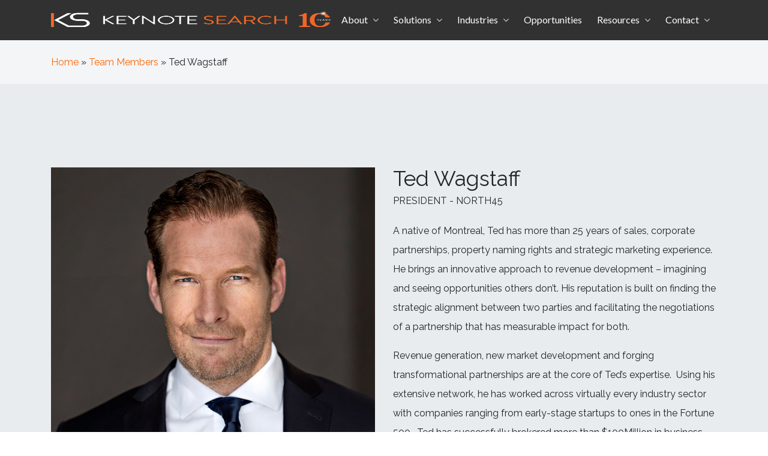

--- FILE ---
content_type: text/html; charset=UTF-8
request_url: https://keynotesearch.com/about-us/team/ted-wagstaff/
body_size: 12647
content:
<!DOCTYPE html>
<html lang="en-US" prefix="og: https://ogp.me/ns#">

<head>
	<!-- Global site tag (gtag.js) - Google Analytics -->
<style>
	body {
		font-family: "Raleway", "Helvetica", "Tahoma", "Geneva", "Arial", sans-serif;
	}
	
	#homepage-header h2 {
		font-size: 4rem;
    	line-height: 3.9rem;
    	font-weight: 700;
    	margin-bottom: 0;
    	font-family: "Lato", "Helvetica", "Tahoma", "Geneva", "Arial", sans-serif;
	}
</style>

  <meta charset="UTF-8">
  <meta name="viewport" content="width=device-width, initial-scale=1, shrink-to-fit=no">
  <link rel="profile" href="https://gmpg.org/xfn/11">
  
<!-- Search Engine Optimization by Rank Math - https://rankmath.com/ -->
<title>Ted Wagstaff | Keynote Search</title>
<meta name="description" content="Ted has more than 25 years of sales, corporate partnerships, property naming rights and strategic marketing experience. Learn more."/>
<meta name="robots" content="follow, index, max-snippet:-1, max-video-preview:-1, max-image-preview:large"/>
<link rel="canonical" href="https://keynotesearch.com/about-us/team/ted-wagstaff/" />
<meta property="og:locale" content="en_US" />
<meta property="og:type" content="article" />
<meta property="og:title" content="Ted Wagstaff | Keynote Search" />
<meta property="og:description" content="Ted has more than 25 years of sales, corporate partnerships, property naming rights and strategic marketing experience. Learn more." />
<meta property="og:url" content="https://keynotesearch.com/about-us/team/ted-wagstaff/" />
<meta property="og:site_name" content="Keynote Search" />
<meta property="article:author" content="kyle@keynote.group" />
<meta property="og:updated_time" content="2021-04-13T15:16:46+00:00" />
<meta property="og:image" content="https://keynotesearch.com/wp-content/uploads/2021/03/Ted.jpg" />
<meta property="og:image:secure_url" content="https://keynotesearch.com/wp-content/uploads/2021/03/Ted.jpg" />
<meta property="og:image:width" content="726" />
<meta property="og:image:height" content="726" />
<meta property="og:image:alt" content="Ted Wagstaff" />
<meta property="og:image:type" content="image/jpeg" />
<meta name="twitter:card" content="summary_large_image" />
<meta name="twitter:title" content="Ted Wagstaff | Keynote Search" />
<meta name="twitter:description" content="Ted has more than 25 years of sales, corporate partnerships, property naming rights and strategic marketing experience. Learn more." />
<meta name="twitter:image" content="https://keynotesearch.com/wp-content/uploads/2021/03/Ted.jpg" />
<script type="application/ld+json" class="rank-math-schema">{"@context":"https://schema.org","@graph":[{"@type":"BreadcrumbList","@id":"https://keynotesearch.com/about-us/team/ted-wagstaff/#breadcrumb","itemListElement":[{"@type":"ListItem","position":"1","item":{"@id":"https://keynotesearch.com","name":"Home"}},{"@type":"ListItem","position":"2","item":{"@id":"https://keynotesearch.com/about-us/team/","name":"Team Members"}},{"@type":"ListItem","position":"3","item":{"@id":"https://keynotesearch.com/about-us/team/ted-wagstaff/","name":"Ted Wagstaff"}}]}]}</script>
<!-- /Rank Math WordPress SEO plugin -->

<link rel="alternate" type="application/rss+xml" title="Keynote Search &raquo; Feed" href="https://keynotesearch.com/feed/" />
<link rel="alternate" type="application/rss+xml" title="Keynote Search &raquo; Comments Feed" href="https://keynotesearch.com/comments/feed/" />
<link rel="alternate" title="oEmbed (JSON)" type="application/json+oembed" href="https://keynotesearch.com/wp-json/oembed/1.0/embed?url=https%3A%2F%2Fkeynotesearch.com%2Fabout-us%2Fteam%2Fted-wagstaff%2F" />
<link rel="alternate" title="oEmbed (XML)" type="text/xml+oembed" href="https://keynotesearch.com/wp-json/oembed/1.0/embed?url=https%3A%2F%2Fkeynotesearch.com%2Fabout-us%2Fteam%2Fted-wagstaff%2F&#038;format=xml" />
<style id='wp-img-auto-sizes-contain-inline-css' type='text/css'>
img:is([sizes=auto i],[sizes^="auto," i]){contain-intrinsic-size:3000px 1500px}
/*# sourceURL=wp-img-auto-sizes-contain-inline-css */
</style>
<style id='wp-emoji-styles-inline-css' type='text/css'>

	img.wp-smiley, img.emoji {
		display: inline !important;
		border: none !important;
		box-shadow: none !important;
		height: 1em !important;
		width: 1em !important;
		margin: 0 0.07em !important;
		vertical-align: -0.1em !important;
		background: none !important;
		padding: 0 !important;
	}
/*# sourceURL=wp-emoji-styles-inline-css */
</style>
<style id='wp-block-library-inline-css' type='text/css'>
:root{--wp-block-synced-color:#7a00df;--wp-block-synced-color--rgb:122,0,223;--wp-bound-block-color:var(--wp-block-synced-color);--wp-editor-canvas-background:#ddd;--wp-admin-theme-color:#007cba;--wp-admin-theme-color--rgb:0,124,186;--wp-admin-theme-color-darker-10:#006ba1;--wp-admin-theme-color-darker-10--rgb:0,107,160.5;--wp-admin-theme-color-darker-20:#005a87;--wp-admin-theme-color-darker-20--rgb:0,90,135;--wp-admin-border-width-focus:2px}@media (min-resolution:192dpi){:root{--wp-admin-border-width-focus:1.5px}}.wp-element-button{cursor:pointer}:root .has-very-light-gray-background-color{background-color:#eee}:root .has-very-dark-gray-background-color{background-color:#313131}:root .has-very-light-gray-color{color:#eee}:root .has-very-dark-gray-color{color:#313131}:root .has-vivid-green-cyan-to-vivid-cyan-blue-gradient-background{background:linear-gradient(135deg,#00d084,#0693e3)}:root .has-purple-crush-gradient-background{background:linear-gradient(135deg,#34e2e4,#4721fb 50%,#ab1dfe)}:root .has-hazy-dawn-gradient-background{background:linear-gradient(135deg,#faaca8,#dad0ec)}:root .has-subdued-olive-gradient-background{background:linear-gradient(135deg,#fafae1,#67a671)}:root .has-atomic-cream-gradient-background{background:linear-gradient(135deg,#fdd79a,#004a59)}:root .has-nightshade-gradient-background{background:linear-gradient(135deg,#330968,#31cdcf)}:root .has-midnight-gradient-background{background:linear-gradient(135deg,#020381,#2874fc)}:root{--wp--preset--font-size--normal:16px;--wp--preset--font-size--huge:42px}.has-regular-font-size{font-size:1em}.has-larger-font-size{font-size:2.625em}.has-normal-font-size{font-size:var(--wp--preset--font-size--normal)}.has-huge-font-size{font-size:var(--wp--preset--font-size--huge)}.has-text-align-center{text-align:center}.has-text-align-left{text-align:left}.has-text-align-right{text-align:right}.has-fit-text{white-space:nowrap!important}#end-resizable-editor-section{display:none}.aligncenter{clear:both}.items-justified-left{justify-content:flex-start}.items-justified-center{justify-content:center}.items-justified-right{justify-content:flex-end}.items-justified-space-between{justify-content:space-between}.screen-reader-text{border:0;clip-path:inset(50%);height:1px;margin:-1px;overflow:hidden;padding:0;position:absolute;width:1px;word-wrap:normal!important}.screen-reader-text:focus{background-color:#ddd;clip-path:none;color:#444;display:block;font-size:1em;height:auto;left:5px;line-height:normal;padding:15px 23px 14px;text-decoration:none;top:5px;width:auto;z-index:100000}html :where(.has-border-color){border-style:solid}html :where([style*=border-top-color]){border-top-style:solid}html :where([style*=border-right-color]){border-right-style:solid}html :where([style*=border-bottom-color]){border-bottom-style:solid}html :where([style*=border-left-color]){border-left-style:solid}html :where([style*=border-width]){border-style:solid}html :where([style*=border-top-width]){border-top-style:solid}html :where([style*=border-right-width]){border-right-style:solid}html :where([style*=border-bottom-width]){border-bottom-style:solid}html :where([style*=border-left-width]){border-left-style:solid}html :where(img[class*=wp-image-]){height:auto;max-width:100%}:where(figure){margin:0 0 1em}html :where(.is-position-sticky){--wp-admin--admin-bar--position-offset:var(--wp-admin--admin-bar--height,0px)}@media screen and (max-width:600px){html :where(.is-position-sticky){--wp-admin--admin-bar--position-offset:0px}}

/*# sourceURL=wp-block-library-inline-css */
</style><style id='global-styles-inline-css' type='text/css'>
:root{--wp--preset--aspect-ratio--square: 1;--wp--preset--aspect-ratio--4-3: 4/3;--wp--preset--aspect-ratio--3-4: 3/4;--wp--preset--aspect-ratio--3-2: 3/2;--wp--preset--aspect-ratio--2-3: 2/3;--wp--preset--aspect-ratio--16-9: 16/9;--wp--preset--aspect-ratio--9-16: 9/16;--wp--preset--color--black: #000000;--wp--preset--color--cyan-bluish-gray: #abb8c3;--wp--preset--color--white: #fff;--wp--preset--color--pale-pink: #f78da7;--wp--preset--color--vivid-red: #cf2e2e;--wp--preset--color--luminous-vivid-orange: #ff6900;--wp--preset--color--luminous-vivid-amber: #fcb900;--wp--preset--color--light-green-cyan: #7bdcb5;--wp--preset--color--vivid-green-cyan: #00d084;--wp--preset--color--pale-cyan-blue: #8ed1fc;--wp--preset--color--vivid-cyan-blue: #0693e3;--wp--preset--color--vivid-purple: #9b51e0;--wp--preset--color--blue: #007bff;--wp--preset--color--indigo: #6610f2;--wp--preset--color--purple: #5533ff;--wp--preset--color--pink: #e83e8c;--wp--preset--color--red: #dc3545;--wp--preset--color--orange: #fd7e14;--wp--preset--color--yellow: #ffc107;--wp--preset--color--green: #28a745;--wp--preset--color--teal: #20c997;--wp--preset--color--cyan: #17a2b8;--wp--preset--color--gray: #6c757d;--wp--preset--color--gray-dark: #343a40;--wp--preset--gradient--vivid-cyan-blue-to-vivid-purple: linear-gradient(135deg,rgb(6,147,227) 0%,rgb(155,81,224) 100%);--wp--preset--gradient--light-green-cyan-to-vivid-green-cyan: linear-gradient(135deg,rgb(122,220,180) 0%,rgb(0,208,130) 100%);--wp--preset--gradient--luminous-vivid-amber-to-luminous-vivid-orange: linear-gradient(135deg,rgb(252,185,0) 0%,rgb(255,105,0) 100%);--wp--preset--gradient--luminous-vivid-orange-to-vivid-red: linear-gradient(135deg,rgb(255,105,0) 0%,rgb(207,46,46) 100%);--wp--preset--gradient--very-light-gray-to-cyan-bluish-gray: linear-gradient(135deg,rgb(238,238,238) 0%,rgb(169,184,195) 100%);--wp--preset--gradient--cool-to-warm-spectrum: linear-gradient(135deg,rgb(74,234,220) 0%,rgb(151,120,209) 20%,rgb(207,42,186) 40%,rgb(238,44,130) 60%,rgb(251,105,98) 80%,rgb(254,248,76) 100%);--wp--preset--gradient--blush-light-purple: linear-gradient(135deg,rgb(255,206,236) 0%,rgb(152,150,240) 100%);--wp--preset--gradient--blush-bordeaux: linear-gradient(135deg,rgb(254,205,165) 0%,rgb(254,45,45) 50%,rgb(107,0,62) 100%);--wp--preset--gradient--luminous-dusk: linear-gradient(135deg,rgb(255,203,112) 0%,rgb(199,81,192) 50%,rgb(65,88,208) 100%);--wp--preset--gradient--pale-ocean: linear-gradient(135deg,rgb(255,245,203) 0%,rgb(182,227,212) 50%,rgb(51,167,181) 100%);--wp--preset--gradient--electric-grass: linear-gradient(135deg,rgb(202,248,128) 0%,rgb(113,206,126) 100%);--wp--preset--gradient--midnight: linear-gradient(135deg,rgb(2,3,129) 0%,rgb(40,116,252) 100%);--wp--preset--font-size--small: 13px;--wp--preset--font-size--medium: 20px;--wp--preset--font-size--large: 36px;--wp--preset--font-size--x-large: 42px;--wp--preset--spacing--20: 0.44rem;--wp--preset--spacing--30: 0.67rem;--wp--preset--spacing--40: 1rem;--wp--preset--spacing--50: 1.5rem;--wp--preset--spacing--60: 2.25rem;--wp--preset--spacing--70: 3.38rem;--wp--preset--spacing--80: 5.06rem;--wp--preset--shadow--natural: 6px 6px 9px rgba(0, 0, 0, 0.2);--wp--preset--shadow--deep: 12px 12px 50px rgba(0, 0, 0, 0.4);--wp--preset--shadow--sharp: 6px 6px 0px rgba(0, 0, 0, 0.2);--wp--preset--shadow--outlined: 6px 6px 0px -3px rgb(255, 255, 255), 6px 6px rgb(0, 0, 0);--wp--preset--shadow--crisp: 6px 6px 0px rgb(0, 0, 0);}:where(.is-layout-flex){gap: 0.5em;}:where(.is-layout-grid){gap: 0.5em;}body .is-layout-flex{display: flex;}.is-layout-flex{flex-wrap: wrap;align-items: center;}.is-layout-flex > :is(*, div){margin: 0;}body .is-layout-grid{display: grid;}.is-layout-grid > :is(*, div){margin: 0;}:where(.wp-block-columns.is-layout-flex){gap: 2em;}:where(.wp-block-columns.is-layout-grid){gap: 2em;}:where(.wp-block-post-template.is-layout-flex){gap: 1.25em;}:where(.wp-block-post-template.is-layout-grid){gap: 1.25em;}.has-black-color{color: var(--wp--preset--color--black) !important;}.has-cyan-bluish-gray-color{color: var(--wp--preset--color--cyan-bluish-gray) !important;}.has-white-color{color: var(--wp--preset--color--white) !important;}.has-pale-pink-color{color: var(--wp--preset--color--pale-pink) !important;}.has-vivid-red-color{color: var(--wp--preset--color--vivid-red) !important;}.has-luminous-vivid-orange-color{color: var(--wp--preset--color--luminous-vivid-orange) !important;}.has-luminous-vivid-amber-color{color: var(--wp--preset--color--luminous-vivid-amber) !important;}.has-light-green-cyan-color{color: var(--wp--preset--color--light-green-cyan) !important;}.has-vivid-green-cyan-color{color: var(--wp--preset--color--vivid-green-cyan) !important;}.has-pale-cyan-blue-color{color: var(--wp--preset--color--pale-cyan-blue) !important;}.has-vivid-cyan-blue-color{color: var(--wp--preset--color--vivid-cyan-blue) !important;}.has-vivid-purple-color{color: var(--wp--preset--color--vivid-purple) !important;}.has-black-background-color{background-color: var(--wp--preset--color--black) !important;}.has-cyan-bluish-gray-background-color{background-color: var(--wp--preset--color--cyan-bluish-gray) !important;}.has-white-background-color{background-color: var(--wp--preset--color--white) !important;}.has-pale-pink-background-color{background-color: var(--wp--preset--color--pale-pink) !important;}.has-vivid-red-background-color{background-color: var(--wp--preset--color--vivid-red) !important;}.has-luminous-vivid-orange-background-color{background-color: var(--wp--preset--color--luminous-vivid-orange) !important;}.has-luminous-vivid-amber-background-color{background-color: var(--wp--preset--color--luminous-vivid-amber) !important;}.has-light-green-cyan-background-color{background-color: var(--wp--preset--color--light-green-cyan) !important;}.has-vivid-green-cyan-background-color{background-color: var(--wp--preset--color--vivid-green-cyan) !important;}.has-pale-cyan-blue-background-color{background-color: var(--wp--preset--color--pale-cyan-blue) !important;}.has-vivid-cyan-blue-background-color{background-color: var(--wp--preset--color--vivid-cyan-blue) !important;}.has-vivid-purple-background-color{background-color: var(--wp--preset--color--vivid-purple) !important;}.has-black-border-color{border-color: var(--wp--preset--color--black) !important;}.has-cyan-bluish-gray-border-color{border-color: var(--wp--preset--color--cyan-bluish-gray) !important;}.has-white-border-color{border-color: var(--wp--preset--color--white) !important;}.has-pale-pink-border-color{border-color: var(--wp--preset--color--pale-pink) !important;}.has-vivid-red-border-color{border-color: var(--wp--preset--color--vivid-red) !important;}.has-luminous-vivid-orange-border-color{border-color: var(--wp--preset--color--luminous-vivid-orange) !important;}.has-luminous-vivid-amber-border-color{border-color: var(--wp--preset--color--luminous-vivid-amber) !important;}.has-light-green-cyan-border-color{border-color: var(--wp--preset--color--light-green-cyan) !important;}.has-vivid-green-cyan-border-color{border-color: var(--wp--preset--color--vivid-green-cyan) !important;}.has-pale-cyan-blue-border-color{border-color: var(--wp--preset--color--pale-cyan-blue) !important;}.has-vivid-cyan-blue-border-color{border-color: var(--wp--preset--color--vivid-cyan-blue) !important;}.has-vivid-purple-border-color{border-color: var(--wp--preset--color--vivid-purple) !important;}.has-vivid-cyan-blue-to-vivid-purple-gradient-background{background: var(--wp--preset--gradient--vivid-cyan-blue-to-vivid-purple) !important;}.has-light-green-cyan-to-vivid-green-cyan-gradient-background{background: var(--wp--preset--gradient--light-green-cyan-to-vivid-green-cyan) !important;}.has-luminous-vivid-amber-to-luminous-vivid-orange-gradient-background{background: var(--wp--preset--gradient--luminous-vivid-amber-to-luminous-vivid-orange) !important;}.has-luminous-vivid-orange-to-vivid-red-gradient-background{background: var(--wp--preset--gradient--luminous-vivid-orange-to-vivid-red) !important;}.has-very-light-gray-to-cyan-bluish-gray-gradient-background{background: var(--wp--preset--gradient--very-light-gray-to-cyan-bluish-gray) !important;}.has-cool-to-warm-spectrum-gradient-background{background: var(--wp--preset--gradient--cool-to-warm-spectrum) !important;}.has-blush-light-purple-gradient-background{background: var(--wp--preset--gradient--blush-light-purple) !important;}.has-blush-bordeaux-gradient-background{background: var(--wp--preset--gradient--blush-bordeaux) !important;}.has-luminous-dusk-gradient-background{background: var(--wp--preset--gradient--luminous-dusk) !important;}.has-pale-ocean-gradient-background{background: var(--wp--preset--gradient--pale-ocean) !important;}.has-electric-grass-gradient-background{background: var(--wp--preset--gradient--electric-grass) !important;}.has-midnight-gradient-background{background: var(--wp--preset--gradient--midnight) !important;}.has-small-font-size{font-size: var(--wp--preset--font-size--small) !important;}.has-medium-font-size{font-size: var(--wp--preset--font-size--medium) !important;}.has-large-font-size{font-size: var(--wp--preset--font-size--large) !important;}.has-x-large-font-size{font-size: var(--wp--preset--font-size--x-large) !important;}
/*# sourceURL=global-styles-inline-css */
</style>

<style id='classic-theme-styles-inline-css' type='text/css'>
/*! This file is auto-generated */
.wp-block-button__link{color:#fff;background-color:#32373c;border-radius:9999px;box-shadow:none;text-decoration:none;padding:calc(.667em + 2px) calc(1.333em + 2px);font-size:1.125em}.wp-block-file__button{background:#32373c;color:#fff;text-decoration:none}
/*# sourceURL=/wp-includes/css/classic-themes.min.css */
</style>
<link rel='stylesheet' id='toc-screen-css' href='https://keynotesearch.com/wp-content/plugins/table-of-contents-plus/screen.min.css?ver=2411.1' type='text/css' media='all' />
<style id='toc-screen-inline-css' type='text/css'>
div#toc_container ul li {font-size: 14px;}
/*# sourceURL=toc-screen-inline-css */
</style>
<link rel='stylesheet' id='parent-style-css' href='https://keynotesearch.com/wp-content/themes/understrap/css/theme.min.css?ver=6.9' type='text/css' media='all' />
<link rel='stylesheet' id='custom-editor-style-css' href='https://keynotesearch.com/wp-content/themes/understrap/css/custom-editor-style.min.css?ver=6.9' type='text/css' media='all' />
<link rel='stylesheet' id='child-understrap-styles-css' href='https://keynotesearch.com/wp-content/themes/keynotesearch-main/build/css/child-theme.min.css?ver=6.9' type='text/css' media='all' />
<script type="text/javascript" src="https://keynotesearch.com/wp-includes/js/jquery/jquery.min.js?ver=3.7.1" id="jquery-core-js"></script>
<script type="text/javascript" src="https://keynotesearch.com/wp-includes/js/jquery/jquery-migrate.min.js?ver=3.4.1" id="jquery-migrate-js"></script>
<link rel="https://api.w.org/" href="https://keynotesearch.com/wp-json/" /><link rel="EditURI" type="application/rsd+xml" title="RSD" href="https://keynotesearch.com/xmlrpc.php?rsd" />
<link rel='shortlink' href='https://keynotesearch.com/?p=1869' />
<!-- start Simple Custom CSS and JS -->
<script type="text/javascript">
jQuery(document).ready(function( $ ){
	
	var windowWidth = $(window).width();
	if(windowWidth > 768) {
		var stickyWidth = $('.sticky-banner').width();
		var sidebarTopPos = $('.sticky-banner').offset().top - $('header').height() - 70;
	  	var footerTopPos = $('footer').offset().top - $('header').height() - $('.sticky-banner').height() - 90;
	  	$(window).scroll(function () {
			var scrollPos = $(this).scrollTop();
			if ( scrollPos >= sidebarTopPos ) {
			  $('.sticky-banner').addClass('sidebar-sticky').css('width', stickyWidth + 'px');
			}else{
			  $('.sticky-banner').removeClass('sidebar-sticky');
			}
			if ( scrollPos >= footerTopPos ) {
			  $('.sticky-banner').removeClass('sidebar-sticky');
			  $('.sticky-banner').addClass('sidebar-sticky-none');
			}else{
			  $('.sticky-banner').removeClass('sidebar-sticky-none');
			}
	  });
	}
	
});



</script>
<!-- end Simple Custom CSS and JS -->
<!-- start Simple Custom CSS and JS -->
<style type="text/css">
.sidebar-sticky {
    position: fixed;
    top: 120px;
  }
  .sidebar-sticky-none {
    top: auto;
    bottom: -175px;
    position: absolute;
  }

/* Partners Logo Section on Single Indstury Page*/

.partners {
	padding: 2em;
    margin: 3em auto;
    background-color: #F4F5F7;
}

.partners__title {
	margin-bottom: 1.4em;
	text-align: center;
	font-weight: bold;
}

.partners__div {
    display: flex;
    flex-direction: column;
    justify-content: center;
    align-items: center;
	max-width: 1400px;
}

.partners__box {
    display: flex;
    justify-content: center;
    margin: 1em auto;
}

@media (min-width: 600px) and (max-width: 899px){
    .partners__div {
    display: flex;
        flex-direction: row;
    justify-content: center;
    align-items: center;
    flex-wrap: wrap;
}

    .partners__box {
        width: 50%;
    }

}


@media (min-width: 900px) and (max-width: 1199px){
    .partners__div {
    display: flex;
        flex-direction: row;
    justify-content: center;
    align-items: center;
    flex-wrap: wrap;
}

    .partners__box {
        width: 33%;
    }

}

@media (min-width: 1200px) {

.partners {
	padding: 3em;
}
	
.partners__div {
    display: flex;
    flex-direction: row;
    justify-content: center;
    align-items: center;
	margin: 0 auto;
}

.partners__box {
    max-width: 15%;
    display: flex;
    justify-content: center;
    margin: 0 2em;
}

.partners__logo {
    max-height: 130px;
    width: auto;
}
}</style>
<!-- end Simple Custom CSS and JS -->
<script type="text/javascript" src="https://secure.visionarycloudvision.com/js/780635.js" ></script>
<noscript><img alt="" src="https://secure.visionarycloudvision.com/780635.png" style="display:none;" /></noscript><meta name="mobile-web-app-capable" content="yes">
<meta name="apple-mobile-web-app-capable" content="yes">
<meta name="apple-mobile-web-app-title" content="Keynote Search - Keynote Search offers executive search, recruitment, and headhunting services to companies of all sizes in Ottawa. Let&#039;s maximize your business&#039; potential:">
<style type="text/css">.recentcomments a{display:inline !important;padding:0 !important;margin:0 !important;}</style><link rel="icon" href="https://keynotesearch.com/wp-content/uploads/2020/12/kns-favicon-150x150.png" sizes="32x32" />
<link rel="icon" href="https://keynotesearch.com/wp-content/uploads/2020/12/kns-favicon.png" sizes="192x192" />
<link rel="apple-touch-icon" href="https://keynotesearch.com/wp-content/uploads/2020/12/kns-favicon.png" />
<meta name="msapplication-TileImage" content="https://keynotesearch.com/wp-content/uploads/2020/12/kns-favicon.png" />
		<style type="text/css" id="wp-custom-css">
			/**
 * --------------------------------------------------------------------------
 * homepage edits to fix responsiveness isue
 * --------------------------------------------------------------------------
 */
@media only screen and (min-width: 768px) {
 .large_image_text_section .image {
    height: 1000vh !important;
    min-height: 70vh !important;
    position: relative;
}

}

@media only screen and (min-width: 855px) {
 .large_image_text_section .image {
    height: 90vh !important;
    min-height: 60vh !important;
    position: relative;
}
}

@media only screen and (min-width: 995px) {
 .large_image_text_section .image {
    height: 70vh !important;
    min-height: 50vh !important;
    position: relative;
}
}
@media only screen and (min-width: 993px) {
.large_image_text_section .image .image-overlay h3 {
    font-size: 5.5em;
}
.page-header{
		min-height:600px !important;
	}
}


h3, .h3 {
    font-size: 2rem;
}

#homepage-header .iframe-wrapper {
    top: -50px !important;
}

.single-news article.container .col-12 div {
  margin-bottom: 20px;
}
.page-id-345 #testimonials-9,
.page-id-345 #testimonials-3 {
	padding-top:0;
}
.page-id-345 #full_width_content-12 {
	padding-top:4.5rem;
}

#toc_container.no_bullets li, #toc_container.no_bullets ul, #toc_container.no_bullets ul li, .toc_widget_list.no_bullets, .toc_widget_list.no_bullets li {
	list-style: revert;
	margin-left: 15px;
}
.gform_button{
	    background: #ff6601;
    color: #fff;
    border: 1px solid #ff6601;
    padding: 10px 30px;
    border-radius: 2px;
	letter-spacing: 0.1rem;
    text-transform: uppercase;
	font-weight:600;
}		</style>
		  
  <!-- Google Tag Manager -->
    <script>(function(w,d,s,l,i){w[l]=w[l]||[];w[l].push({'gtm.start':
    new Date().getTime(),event:'gtm.js'});var f=d.getElementsByTagName(s)[0],
    j=d.createElement(s),dl=l!='dataLayer'?'&l='+l:'';j.async=true;j.src=
    'https://www.googletagmanager.com/gtm.js?id='+i+dl;f.parentNode.insertBefore(j,f);
    })(window,document,'script','dataLayer','GTM-PG2M87V');</script>
  <!-- End Google Tag Manager -->

</head>

<body data-rsssl=1 class="wp-singular team-template-default single single-team postid-1869 wp-custom-logo wp-embed-responsive wp-theme-understrap wp-child-theme-keynotesearch-main group-blog understrap-has-sidebar">
    
  <!-- Google Tag Manager (noscript) -->
    <noscript><iframe src="https://www.googletagmanager.com/ns.html?id=GTM-PG2M87V"
    height="0" width="0" style="display:none;visibility:hidden"></iframe></noscript>
  <!-- End Google Tag Manager (noscript) -->

    <div class="site" id="page">

    <!-- ******************* The Navbar Area ******************* -->
    <header id="wrapper-navbar"
      class="thenav  is-dark"
      itemscope itemtype="http://schema.org/WebSite">


      <nav class="navbar navbar-expand-md navbar-dark">

                <div class="container">
          
          <!-- Your site title as branding in the menu -->
          <a href="https://keynotesearch.com/" class="navbar-brand custom-logo-link" rel="home"><img width="2080" height="338" src="https://keynotesearch.com/wp-content/uploads/2026/01/keynote-10-year-white-logo.png" class="img-fluid" alt="Keynote Search" decoding="async" fetchpriority="high" srcset="https://keynotesearch.com/wp-content/uploads/2026/01/keynote-10-year-white-logo.png 2080w, https://keynotesearch.com/wp-content/uploads/2026/01/keynote-10-year-white-logo-300x49.png 300w, https://keynotesearch.com/wp-content/uploads/2026/01/keynote-10-year-white-logo-1024x166.png 1024w, https://keynotesearch.com/wp-content/uploads/2026/01/keynote-10-year-white-logo-768x125.png 768w, https://keynotesearch.com/wp-content/uploads/2026/01/keynote-10-year-white-logo-1536x250.png 1536w, https://keynotesearch.com/wp-content/uploads/2026/01/keynote-10-year-white-logo-2048x333.png 2048w, https://keynotesearch.com/wp-content/uploads/2026/01/keynote-10-year-white-logo-1920x312.png 1920w" sizes="(max-width: 2080px) 100vw, 2080px" /></a>          <!-- end custom logo -->

          <a id="burgertoggler" href="#" class="order-2 navbar-toggler mr-2 mobile-square burger d-flex d-md-none"
            data-toggle="collapse" data-target="#navbarNavDropdown" aria-controls="navbarNavDropdown"
            aria-expanded="false" aria-label="Toggle navigation">
            <div class="mobile-burger">
              <span class="burger-bars">
              </span>
            </div>
          </a>

          <!-- The WordPress Menu goes here -->
          <div id="navbarNavDropdown" class="collapse navbar-collapse"><ul id="main-menu" class="navbar-nav ml-auto"><li itemscope="itemscope" itemtype="https://www.schema.org/SiteNavigationElement" id="menu-item-366" class="menu-item menu-item-type-post_type menu-item-object-page menu-item-has-children dropdown menu-item-366 nav-item"><a title="About" href="https://keynotesearch.com/about-us/" data-splusurl="https://keynotesearch.com/about-us/" aria-haspopup="true" aria-expanded="false" class="dropdown-toggle nav-link" id="menu-item-dropdown-366">About</a>
<ul class="dropdown-menu" aria-labelledby="menu-item-dropdown-366" role="menu">
	<li itemscope="itemscope" itemtype="https://www.schema.org/SiteNavigationElement" id="menu-item-478" class="menu-item menu-item-type-post_type_archive menu-item-object-team menu-item-478 nav-item"><a title="Team" href="https://keynotesearch.com/about-us/team/" class="dropdown-item">Team</a></li>
	<li itemscope="itemscope" itemtype="https://www.schema.org/SiteNavigationElement" id="menu-item-717" class="menu-item menu-item-type-post_type_archive menu-item-object-news menu-item-717 nav-item"><a title="News" href="https://keynotesearch.com/about-us/news/" class="dropdown-item">News</a></li>
</ul>
</li>
<li itemscope="itemscope" itemtype="https://www.schema.org/SiteNavigationElement" id="menu-item-368" class="menu-item menu-item-type-post_type menu-item-object-page menu-item-has-children dropdown menu-item-368 nav-item"><a title="Solutions" href="https://keynotesearch.com/solutions/" data-splusurl="https://keynotesearch.com/solutions/" aria-haspopup="true" aria-expanded="false" class="dropdown-toggle nav-link" id="menu-item-dropdown-368">Solutions</a>
<ul class="dropdown-menu" aria-labelledby="menu-item-dropdown-368" role="menu">
	<li itemscope="itemscope" itemtype="https://www.schema.org/SiteNavigationElement" id="menu-item-3278" class="menu-item menu-item-type-post_type menu-item-object-page menu-item-3278 nav-item"><a title="C-Suite Executive Search" href="https://keynotesearch.com/c-suite-executive-search-and-recruitment/" class="dropdown-item">C-Suite Executive Search</a></li>
	<li itemscope="itemscope" itemtype="https://www.schema.org/SiteNavigationElement" id="menu-item-3323" class="menu-item menu-item-type-post_type menu-item-object-page menu-item-3323 nav-item"><a title="VP &amp; Director Executive Search" href="https://keynotesearch.com/vp-director-executive-search/" class="dropdown-item">VP &#038; Director Executive Search</a></li>
	<li itemscope="itemscope" itemtype="https://www.schema.org/SiteNavigationElement" id="menu-item-3667" class="menu-item menu-item-type-custom menu-item-object-custom menu-item-3667 nav-item"><a title="Managers &amp; Individual Contributors" target="_blank" rel="noopener noreferrer" href="https://lynxrecruitment.ca/" class="dropdown-item">Managers &#038; Individual Contributors</a></li>
	<li itemscope="itemscope" itemtype="https://www.schema.org/SiteNavigationElement" id="menu-item-3550" class="menu-item menu-item-type-post_type menu-item-object-page menu-item-3550 nav-item"><a title="Coaching &amp; Integration" href="https://keynotesearch.com/keynote-coaching-integration/" class="dropdown-item">Coaching &#038; Integration</a></li>
</ul>
</li>
<li itemscope="itemscope" itemtype="https://www.schema.org/SiteNavigationElement" id="menu-item-609" class="menu-item menu-item-type-post_type_archive menu-item-object-industries menu-item-has-children dropdown menu-item-609 nav-item"><a title="Industries" href="https://keynotesearch.com/industries/" data-splusurl="https://keynotesearch.com/industries/" aria-haspopup="true" aria-expanded="false" class="dropdown-toggle nav-link" id="menu-item-dropdown-609">Industries</a>
<ul class="dropdown-menu" aria-labelledby="menu-item-dropdown-609" role="menu">
	<li itemscope="itemscope" itemtype="https://www.schema.org/SiteNavigationElement" id="menu-item-2235" class="menu-item menu-item-type-post_type menu-item-object-industries menu-item-2235 nav-item"><a title="Aerospace, Defence &#038; Security" href="https://keynotesearch.com/industries/aerospace-defence-security/" class="dropdown-item">Aerospace, Defence &#038; Security</a></li>
	<li itemscope="itemscope" itemtype="https://www.schema.org/SiteNavigationElement" id="menu-item-1802" class="menu-item menu-item-type-post_type menu-item-object-industries menu-item-1802 nav-item"><a title="Real Estate" href="https://keynotesearch.com/industries/real-estate/" class="dropdown-item">Real Estate</a></li>
	<li itemscope="itemscope" itemtype="https://www.schema.org/SiteNavigationElement" id="menu-item-1804" class="menu-item menu-item-type-post_type menu-item-object-industries menu-item-1804 nav-item"><a title="Non-Profit" href="https://keynotesearch.com/industries/non-profit-organizations/" class="dropdown-item">Non-Profit</a></li>
	<li itemscope="itemscope" itemtype="https://www.schema.org/SiteNavigationElement" id="menu-item-1805" class="menu-item menu-item-type-post_type menu-item-object-industries menu-item-1805 nav-item"><a title="Technology" href="https://keynotesearch.com/industries/technology/" class="dropdown-item">Technology</a></li>
	<li itemscope="itemscope" itemtype="https://www.schema.org/SiteNavigationElement" id="menu-item-1803" class="menu-item menu-item-type-post_type menu-item-object-industries menu-item-1803 nav-item"><a title="Construction" href="https://keynotesearch.com/industries/construction/" class="dropdown-item">Construction</a></li>
	<li itemscope="itemscope" itemtype="https://www.schema.org/SiteNavigationElement" id="menu-item-1806" class="menu-item menu-item-type-post_type menu-item-object-industries menu-item-1806 nav-item"><a title="Engineering" href="https://keynotesearch.com/industries/engineering/" class="dropdown-item">Engineering</a></li>
	<li itemscope="itemscope" itemtype="https://www.schema.org/SiteNavigationElement" id="menu-item-1807" class="menu-item menu-item-type-post_type menu-item-object-industries menu-item-1807 nav-item"><a title="Professional Services" href="https://keynotesearch.com/industries/professional-services/" class="dropdown-item">Professional Services</a></li>
	<li itemscope="itemscope" itemtype="https://www.schema.org/SiteNavigationElement" id="menu-item-1808" class="menu-item menu-item-type-post_type menu-item-object-industries menu-item-1808 nav-item"><a title="Healthcare &#038; Life Sciences" href="https://keynotesearch.com/industries/healthcare-life-sciences/" class="dropdown-item">Healthcare &#038; Life Sciences</a></li>
	<li itemscope="itemscope" itemtype="https://www.schema.org/SiteNavigationElement" id="menu-item-1809" class="menu-item menu-item-type-post_type menu-item-object-industries menu-item-1809 nav-item"><a title="Hospitality" href="https://keynotesearch.com/industries/hospitality-industry/" class="dropdown-item">Hospitality</a></li>
	<li itemscope="itemscope" itemtype="https://www.schema.org/SiteNavigationElement" id="menu-item-1810" class="menu-item menu-item-type-post_type menu-item-object-industries menu-item-1810 nav-item"><a title="Retail" href="https://keynotesearch.com/industries/retail/" class="dropdown-item">Retail</a></li>
</ul>
</li>
<li itemscope="itemscope" itemtype="https://www.schema.org/SiteNavigationElement" id="menu-item-733" class="menu-item menu-item-type-post_type_archive menu-item-object-opportunities menu-item-733 nav-item"><a title="Opportunities" href="https://keynotesearch.com/opportunities/" class="nav-link">Opportunities</a></li>
<li itemscope="itemscope" itemtype="https://www.schema.org/SiteNavigationElement" id="menu-item-369" class="menu-item menu-item-type-post_type menu-item-object-page menu-item-has-children dropdown menu-item-369 nav-item"><a title="Resources" href="https://keynotesearch.com/resources/" data-splusurl="https://keynotesearch.com/resources/" aria-haspopup="true" aria-expanded="false" class="dropdown-toggle nav-link" id="menu-item-dropdown-369">Resources</a>
<ul class="dropdown-menu" aria-labelledby="menu-item-dropdown-369" role="menu">
	<li itemscope="itemscope" itemtype="https://www.schema.org/SiteNavigationElement" id="menu-item-677" class="menu-item menu-item-type-post_type menu-item-object-page menu-item-677 nav-item"><a title="Blog" href="https://keynotesearch.com/resources/blog/" class="dropdown-item">Blog</a></li>
	<li itemscope="itemscope" itemtype="https://www.schema.org/SiteNavigationElement" id="menu-item-545" class="menu-item menu-item-type-post_type_archive menu-item-object-guides menu-item-545 nav-item"><a title="Guides" href="https://keynotesearch.com/resources/guides/" class="dropdown-item">Guides</a></li>
	<li itemscope="itemscope" itemtype="https://www.schema.org/SiteNavigationElement" id="menu-item-565" class="menu-item menu-item-type-post_type_archive menu-item-object-videos menu-item-565 nav-item"><a title="Videos" href="https://keynotesearch.com/resources/videos/" class="dropdown-item">Videos</a></li>
	<li itemscope="itemscope" itemtype="https://www.schema.org/SiteNavigationElement" id="menu-item-527" class="menu-item menu-item-type-post_type_archive menu-item-object-webinars menu-item-527 nav-item"><a title="Webinars" href="https://keynotesearch.com/resources/webinars/" class="dropdown-item">Webinars</a></li>
</ul>
</li>
<li itemscope="itemscope" itemtype="https://www.schema.org/SiteNavigationElement" id="menu-item-367" class="menu-item menu-item-type-post_type menu-item-object-page menu-item-has-children dropdown menu-item-367 nav-item"><a title="Contact" href="https://keynotesearch.com/contact/" data-splusurl="https://keynotesearch.com/contact/" aria-haspopup="true" aria-expanded="false" class="dropdown-toggle nav-link" id="menu-item-dropdown-367">Contact</a>
<ul class="dropdown-menu" aria-labelledby="menu-item-dropdown-367" role="menu">
	<li itemscope="itemscope" itemtype="https://www.schema.org/SiteNavigationElement" id="menu-item-1970" class="menu-item menu-item-type-post_type menu-item-object-page menu-item-1970 nav-item"><a title="Ottawa" href="https://keynotesearch.com/locations/ottawa-executive-recruiters/" class="dropdown-item">Ottawa</a></li>
</ul>
</li>
</ul></div>                  </div><!-- .container -->
        
      </nav><!-- .site-navigation -->

    </header><!-- #wrapper-navbar end --><style>
	.team-template-default .breadcrumbs {
		padding-top: calc(0.5rem + 80px) !important;
	}
</style>


<div class="wrapper pb-0 pt-0" id="page-wrapper">
  <main class="site-main" id="main">
  <section class="breadcrumbs pt-3 pb-1">
  <div class="container">
    <div class="row">
      <div class="col-12">
        <nav aria-label="breadcrumbs" class="rank-math-breadcrumb"><p><a href="https://keynotesearch.com">Home</a><span class="separator"> &raquo; </span><a href="https://keynotesearch.com/about-us/team/">Team Members</a><span class="separator"> &raquo; </span><span class="last">Ted Wagstaff</span></p></nav>      </div>
    </div>
  </div>
</section>
        <section class="member-info-section">
      <div class="container">
        <div class="row member-info">
          <div class="col-12 col-md-6 mb-5 mb-md-0">
            <figure>
              <img width="640" height="640" src="https://keynotesearch.com/wp-content/uploads/2021/03/Ted.jpg" class="attachment-large size-large wp-post-image" alt="" decoding="async" srcset="https://keynotesearch.com/wp-content/uploads/2021/03/Ted.jpg 726w, https://keynotesearch.com/wp-content/uploads/2021/03/Ted-300x300.jpg 300w, https://keynotesearch.com/wp-content/uploads/2021/03/Ted-150x150.jpg 150w, https://keynotesearch.com/wp-content/uploads/2021/03/Ted-500x500.jpg 500w" sizes="(max-width: 640px) 100vw, 640px" />            </figure>
          </div>
          <div class="col-12 col-md-6">
            <h1>Ted Wagstaff</h1>
            <p class="role mt-2 mb-4">PRESIDENT - NORTH45</p>
            <div class="description">
              <p>A native of Montreal, Ted has more than 25 years of sales, corporate partnerships, property naming rights and strategic marketing experience. He brings an innovative approach to revenue development &#8211; imagining and seeing opportunities others don’t. His reputation is built on finding the strategic alignment between two parties and facilitating the negotiations of a partnership that has measurable impact for both.</p>
<p>Revenue generation, new market development and forging transformational partnerships are at the core of Ted’s expertise.  Using his extensive network, he has worked across virtually every industry sector with companies ranging from early-stage startups to ones in the Fortune 500.  Ted has successfully brokered more than $100Million in business partnerships across North America, Europe and Asia with organizations including RBC Royal Bank, the Ottawa Senators Hockey Club, Health Canada, the Inter-American Development Bank, the NFL, Mizuno, the PGA Tour, Growcer, Fanvision, the University of Ottawa, the Children’s Hospital of Eastern Ontario (CHEO), the Council of the Great Lakes Region, Natural Resources Canada, IBM, Citibank and UPS.</p>
<p>Ted’s professional passion is engineering successful partnership and helping companies attain transformational growth.  He has lectured at both the University of Ottawa and Algonquin College and has been a guest speaker at numerous conferences.  As a volunteer, he has served as a Board Member at the Dave Smith Youth Treatment Centre, the Canadian Club of Ottawa, the University of Ottawa’s Campaign Cabinet and many major fundraising events.</p>
<p>A proud graduate of the University of Ottawa, Ted is bilingual (French and English) with conversational German and Spanish.  He lives in Ottawa and has 3 adult children.</p>
</div>
          </div>
        </div>


                <div class="row contact mt-5">
          
          
          
          
          
                    <div class="col-12 col-md-4 mb-4 mb-md-0">
            <div class="item-wrapper">
              <a
                href="https://www.linkedin.com/in/ted-wagstaff-30893b3/">
                <div class="contacts-icon">
                  <span class="fa fa-linkedin-square"></span>
                </div>
              </a>
              <div class="info">
                <h4>Linkedin</h4>
                <a
                  href="https://www.linkedin.com/in/ted-wagstaff-30893b3/">
                  View Profile                </a>
              </div>
            </div>
          </div>
          
                  </div>
      </div>
    </section>

    

          </main>

</div>

</div><!-- #page-wrapper -->



<footer class="wrapper" id="wrapper-footer">

  <div class="container">
    <div class="row">
      <div class="col-12 justify-content-center d-flex">
                <div id="header-widget-area" class="chw-widget-area widget-area" role="complementary">
          <div class="footer-menu-widget">			<div class="textwidget"><div class="menu-footer-menu-container">
<ul id="menu-footer-menu" class="menu">
<li id="menu-item-370" class="menu-item menu-item-type-post_type menu-item-object-page menu-item-home menu-item-370"><a href="https://keynotesearch.com/">Home</a></li>
<li id="menu-item-371" class="menu-item menu-item-type-post_type menu-item-object-page menu-item-371"><a href="https://keynotesearch.com/about-us/">About</a></li>
<li id="menu-item-372" class="menu-item menu-item-type-post_type menu-item-object-page current-menu-item page_item page-item-345 current_page_item menu-item-372"><a href="https://keynotesearch.com/solutions/" aria-current="page">Solutions</a></li>
<li id="menu-item-678" class="menu-item menu-item-type-post_type_archive menu-item-object-industries menu-item-678"><a href="https://keynotesearch.com/industries/">Industries</a></li>
<li id="menu-item-734" class="menu-item menu-item-type-post_type_archive menu-item-object-opportunities menu-item-734"><a href="https://keynotesearch.com/opportunities/">Opportunities</a></li>
<li id="menu-item-373" class="menu-item menu-item-type-post_type menu-item-object-page menu-item-373"><a href="https://keynotesearch.com/resources/">Resources</a></li>
<li id="menu-item-374" class="menu-item menu-item-type-post_type menu-item-object-page menu-item-374"><a href="https://keynotesearch.com/contact/">Contact</a></li>
</ul>
</div>
</div>
		</div>        </div>
              </div>
      <div class="col-12 col-md-3">
                <div id="header-widget-area" class="chw-widget-area widget-area" role="complementary">
          <a href="https://keynotesearch.com"><div class="footer-logo-widget"><a href="https://keynotesearch.com/"><img width="300" height="209" src="https://keynotesearch.com/wp-content/uploads/2026/01/KS-logo-vertical-orange-white-2-300x209.png" class="image wp-image-3912  attachment-medium size-medium" alt="" style="max-width: 100%; height: auto;" decoding="async" loading="lazy" srcset="https://keynotesearch.com/wp-content/uploads/2026/01/KS-logo-vertical-orange-white-2-300x209.png 300w, https://keynotesearch.com/wp-content/uploads/2026/01/KS-logo-vertical-orange-white-2-768x535.png 768w, https://keynotesearch.com/wp-content/uploads/2026/01/KS-logo-vertical-orange-white-2.png 890w" sizes="auto, (max-width: 300px) 100vw, 300px" /></a></div></a>
        </div>
              </div>
      <div class="col-12 col-md-3">
        <div class="copy-right">
          <div> &copy; <a href="https://keynotesearch.com">Keynote Search</a>
            2026</div>
          <div>KEYNOTE SEARCH</div>
          <div>Find. Fit. Perform.</div>
        </div>

      </div>
      <div class="col-12 col-md-3">
                <div id="header-widget-area" class="chw-widget-area widget-area" role="complementary">
          <div class="widget_text footer-submenu-widget"><div class="textwidget custom-html-widget"><div class="footer-submenu-widget"><div class="menu-terms-conditions-menu-container"><ul id="menu-terms-conditions-menu" class="menu"><li id="menu-item-356" class="menu-item menu-item-type-post_type menu-item-object-page menu-item-privacy-policy menu-item-356"><a href="https://keynotesearch.com/privacy-policy/">Privacy Policy</a></li>
<li id="menu-item-361" class="menu-item menu-item-type-post_type menu-item-object-page menu-item-361"><a href="https://keynotesearch.com/privacy-statement/">Privacy Statement</a></li>
<li id="menu-item-359" class="menu-item menu-item-type-post_type menu-item-object-page menu-item-359"><a href="https://keynotesearch.com/diversity-statement/">Diversity Statement</a></li>
<li id="menu-item-360" class="menu-item menu-item-type-post_type menu-item-object-page menu-item-360"><a href="https://keynotesearch.com/environmental-policy-statement/">Environmental Policy</a></li>
</ul></div></div></div></div>        </div>

        
      </div>
      <div class="col-12 col-md-3">
        <ul class="social">
                    <li>
            <a href="https://www.linkedin.com/company/10158912/" target="_blank">
              <i class="fa fa-linkedin"></i>
            </a>
          </li>
                    <li>
            <a href="https://www.facebook.com/KeynoteSearch" target="_blank">
              <i class="fa fa-facebook"></i>
            </a>
          </li>
                    <li>
            <a href="https://www.instagram.com/keynotesearch/" target="_blank">
              <i class="fa fa-instagram"></i>
            </a>
          </li>
                  </ul>
      </div>
    </div>
  </div>

</footer><!-- wrapper end -->

</div><!-- #page we need this extra closing tag here -->

<a href="#top" id="toTop" class="show"><i class="fa fa-chevron-up"></i></a>

<script type="speculationrules">
{"prefetch":[{"source":"document","where":{"and":[{"href_matches":"/*"},{"not":{"href_matches":["/wp-*.php","/wp-admin/*","/wp-content/uploads/*","/wp-content/*","/wp-content/plugins/*","/wp-content/themes/keynotesearch-main/*","/wp-content/themes/understrap/*","/*\\?(.+)"]}},{"not":{"selector_matches":"a[rel~=\"nofollow\"]"}},{"not":{"selector_matches":".no-prefetch, .no-prefetch a"}}]},"eagerness":"conservative"}]}
</script>
<script type="text/javascript" id="toc-front-js-extra">
/* <![CDATA[ */
var tocplus = {"smooth_scroll":"1","visibility_show":"show","visibility_hide":"hide","width":"Auto","smooth_scroll_offset":"70"};
//# sourceURL=toc-front-js-extra
/* ]]> */
</script>
<script type="text/javascript" src="https://keynotesearch.com/wp-content/plugins/table-of-contents-plus/front.min.js?ver=2411.1" id="toc-front-js"></script>
<script type="text/javascript" src="https://keynotesearch.com/wp-content/themes/keynotesearch-main/build/js/swiper.min.js?ver=0.5.3" id="swiper-scripts-js"></script>
<script type="text/javascript" src="https://keynotesearch.com/wp-content/themes/keynotesearch-main/build/js/isotope.min.js?ver=0.5.3" id="isotope-scripts-js"></script>
<script type="text/javascript" src="https://keynotesearch.com/wp-content/themes/keynotesearch-main/build/js/lity.min.js?ver=0.5.3" id="lity-scripts-js"></script>
<script type="text/javascript" src="https://keynotesearch.com/wp-content/themes/keynotesearch-main/build/js/child-theme.min.js?ver=0.5.3" id="child-understrap-scripts-js"></script>
<script id="wp-emoji-settings" type="application/json">
{"baseUrl":"https://s.w.org/images/core/emoji/17.0.2/72x72/","ext":".png","svgUrl":"https://s.w.org/images/core/emoji/17.0.2/svg/","svgExt":".svg","source":{"concatemoji":"https://keynotesearch.com/wp-includes/js/wp-emoji-release.min.js?ver=6.9"}}
</script>
<script type="module">
/* <![CDATA[ */
/*! This file is auto-generated */
const a=JSON.parse(document.getElementById("wp-emoji-settings").textContent),o=(window._wpemojiSettings=a,"wpEmojiSettingsSupports"),s=["flag","emoji"];function i(e){try{var t={supportTests:e,timestamp:(new Date).valueOf()};sessionStorage.setItem(o,JSON.stringify(t))}catch(e){}}function c(e,t,n){e.clearRect(0,0,e.canvas.width,e.canvas.height),e.fillText(t,0,0);t=new Uint32Array(e.getImageData(0,0,e.canvas.width,e.canvas.height).data);e.clearRect(0,0,e.canvas.width,e.canvas.height),e.fillText(n,0,0);const a=new Uint32Array(e.getImageData(0,0,e.canvas.width,e.canvas.height).data);return t.every((e,t)=>e===a[t])}function p(e,t){e.clearRect(0,0,e.canvas.width,e.canvas.height),e.fillText(t,0,0);var n=e.getImageData(16,16,1,1);for(let e=0;e<n.data.length;e++)if(0!==n.data[e])return!1;return!0}function u(e,t,n,a){switch(t){case"flag":return n(e,"\ud83c\udff3\ufe0f\u200d\u26a7\ufe0f","\ud83c\udff3\ufe0f\u200b\u26a7\ufe0f")?!1:!n(e,"\ud83c\udde8\ud83c\uddf6","\ud83c\udde8\u200b\ud83c\uddf6")&&!n(e,"\ud83c\udff4\udb40\udc67\udb40\udc62\udb40\udc65\udb40\udc6e\udb40\udc67\udb40\udc7f","\ud83c\udff4\u200b\udb40\udc67\u200b\udb40\udc62\u200b\udb40\udc65\u200b\udb40\udc6e\u200b\udb40\udc67\u200b\udb40\udc7f");case"emoji":return!a(e,"\ud83e\u1fac8")}return!1}function f(e,t,n,a){let r;const o=(r="undefined"!=typeof WorkerGlobalScope&&self instanceof WorkerGlobalScope?new OffscreenCanvas(300,150):document.createElement("canvas")).getContext("2d",{willReadFrequently:!0}),s=(o.textBaseline="top",o.font="600 32px Arial",{});return e.forEach(e=>{s[e]=t(o,e,n,a)}),s}function r(e){var t=document.createElement("script");t.src=e,t.defer=!0,document.head.appendChild(t)}a.supports={everything:!0,everythingExceptFlag:!0},new Promise(t=>{let n=function(){try{var e=JSON.parse(sessionStorage.getItem(o));if("object"==typeof e&&"number"==typeof e.timestamp&&(new Date).valueOf()<e.timestamp+604800&&"object"==typeof e.supportTests)return e.supportTests}catch(e){}return null}();if(!n){if("undefined"!=typeof Worker&&"undefined"!=typeof OffscreenCanvas&&"undefined"!=typeof URL&&URL.createObjectURL&&"undefined"!=typeof Blob)try{var e="postMessage("+f.toString()+"("+[JSON.stringify(s),u.toString(),c.toString(),p.toString()].join(",")+"));",a=new Blob([e],{type:"text/javascript"});const r=new Worker(URL.createObjectURL(a),{name:"wpTestEmojiSupports"});return void(r.onmessage=e=>{i(n=e.data),r.terminate(),t(n)})}catch(e){}i(n=f(s,u,c,p))}t(n)}).then(e=>{for(const n in e)a.supports[n]=e[n],a.supports.everything=a.supports.everything&&a.supports[n],"flag"!==n&&(a.supports.everythingExceptFlag=a.supports.everythingExceptFlag&&a.supports[n]);var t;a.supports.everythingExceptFlag=a.supports.everythingExceptFlag&&!a.supports.flag,a.supports.everything||((t=a.source||{}).concatemoji?r(t.concatemoji):t.wpemoji&&t.twemoji&&(r(t.twemoji),r(t.wpemoji)))});
//# sourceURL=https://keynotesearch.com/wp-includes/js/wp-emoji-loader.min.js
/* ]]> */
</script>



<!-- Service Schema Real Estate -->
<!-- Service Schema construction -->
<!-- Service Schema not profit organizations -->
<!-- Service Schema technology -->
<!-- Service Schema professional services -->
<!-- Service Schema engineering -->
<!-- Service Schema healthcare -->
<!-- Service Schema hospitality industry -->
<!-- Service Schema retail -->

<!-- video schema -->


<!--Video Schema-->

<!-- --------------------- -->


<!-- ------------------------ -->


<!-- ---------------------- -->


<!-- ------------------- -->


<!-- --------------------- -->


<!-- ----------------- -->


<!-- ------------------- -->



<!-- --------------- -->



<!-- -------------------- -->



<!-- --------------------- -->


<!-- ------------------------ -->



<!-- ----------------------- -->


<!-- ------------------- -->


<!-- ---------------- -->


<!-- ------------------ -->


<!-- -------------- -->


<!-- ------------------- -->


<!-- --------------------- -->


<!-- --------------- -->


<!-- -------------- -->


<!-- ---------------- -->


<!-- ------------ -->

<!-- ---------------------- -->

<!-- End video schema -->


<!-- Beacon tracking code from Act-on software -->
  <script>/*<![CDATA[*/(function(w,a,b,d,s){w[a]=w[a]||{};w[a][b]=w[a][b]||{q:[],track:function(r,e,t){this.q.push({r:r,e:e,t:t||+new Date});}};var e=d.createElement(s);var f=d.getElementsByTagName(s)[0];e.async=1;e.src='//marketing.keynotesearch.com/cdnr/54/acton/bn/tracker/39471';f.parentNode.insertBefore(e,f);})(window,'ActOn','Beacon',document,'script');ActOn.Beacon.track();/*]]>*/</script>

<!-- Linkedin insight tag -->
<script type="text/javascript">
_linkedin_partner_id = "979140";
window._linkedin_data_partner_ids = window._linkedin_data_partner_ids || [];
window._linkedin_data_partner_ids.push(_linkedin_partner_id);
</script>
<script type="text/javascript">
(function() {
  var s = document.getElementsByTagName("script")[0];
  var b = document.createElement("script");
  b.type = "text/javascript";
  b.async = true;
  b.src = "https://snap.licdn.com/li.lms-analytics/insight.min.js";
  s.parentNode.insertBefore(b, s);
})();
if(window.innerWidth < 768){
	if(document.querySelector('#homepage-header')){
		document.querySelector('#homepage-header .iframe-wrapper').classList.add('d-none');
		document.querySelector('#homepage-header .video-overlay').classList.remove('video-is-active');
	}
}
</script>

<noscript>
  <img height="1" width="1" style="display:none;" alt=""
    src="https://px.ads.linkedin.com/collect/?pid=979140&fmt=gif" />
</noscript>



<!-- end Linkedin insight tag -->
</body>

</html>


--- FILE ---
content_type: text/css
request_url: https://keynotesearch.com/wp-content/themes/keynotesearch-main/build/css/child-theme.min.css?ver=6.9
body_size: 51460
content:
@charset "UTF-8";@import url("https://fonts.googleapis.com/css2?family=Lato:ital,wght@0,300;0,400;0,700;1,300;1,400;1,700&family=Raleway:wght@400;500;600;700&display=swap");:root {--blue: #007bff;--indigo: #6610f2;--purple: #6f42c1;--pink: #e83e8c;--red: #dc3545;--orange: #fd7e14;--yellow: #ffc107;--green: #28a745;--teal: #20c997;--cyan: #17a2b8;--white: #fff;--gray: #6c757d;--gray-dark: #343a40;--primary: #ff6601;--secondary: #6c757d;--success: #28a745;--info: #17a2b8;--warning: #ffc107;--danger: #dc3545;--light: #f8f9fa;--dark: #343a40;--breakpoint-xs: 0;--breakpoint-sm: 576px;--breakpoint-md: 768px;--breakpoint-lg: 992px;--breakpoint-xl: 1200px;--font-family-sans-serif: -apple-system, BlinkMacSystemFont, "Segoe UI", Roboto, "Helvetica Neue", Arial, "Noto Sans", sans-serif, "Apple Color Emoji", "Segoe UI Emoji", "Segoe UI Symbol", "Noto Color Emoji";--font-family-monospace: SFMono-Regular, Menlo, Monaco, Consolas, "Liberation Mono", "Courier New", monospace;}*, *::before, *::after {-webkit-box-sizing: border-box;box-sizing: border-box;}html {font-family: sans-serif;line-height: 1.15;-webkit-text-size-adjust: 100%;-webkit-tap-highlight-color: rgba(0, 0, 0, 0);}article, aside, figcaption, figure, footer, header, hgroup, main, nav, section {display: block;}body {margin: 0;font-family: -apple-system, BlinkMacSystemFont, "Segoe UI", Roboto, "Helvetica Neue", Arial, "Noto Sans", sans-serif, "Apple Color Emoji", "Segoe UI Emoji", "Segoe UI Symbol", "Noto Color Emoji";font-size: 1rem;font-weight: 400;line-height: 1.5;color: #212529;text-align: left;background-color: #fff;}[tabindex="-1"]:focus {outline: 0 !important;}hr {-webkit-box-sizing: content-box;box-sizing: content-box;height: 0;overflow: visible;}h1, h2, h3, h4, h5, h6 {margin-top: 0;margin-bottom: 0.5rem;}p {margin-top: 0;margin-bottom: 1rem;}abbr[title], abbr[data-original-title] {text-decoration: underline;-webkit-text-decoration: underline dotted;text-decoration: underline dotted;cursor: help;border-bottom: 0;-webkit-text-decoration-skip-ink: none;text-decoration-skip-ink: none;}address {margin-bottom: 1rem;font-style: normal;line-height: inherit;}ol, ul, dl {margin-top: 0;margin-bottom: 1rem;}ol ol, ul ul, ol ul, ul ol {margin-bottom: 0;}dt {font-weight: 700;}dd {margin-bottom: 0.5rem;margin-left: 0;}blockquote {margin: 0 0 1rem;}b, strong {font-weight: bolder;}small {font-size: 80%;}sub, sup {position: relative;font-size: 75%;line-height: 0;vertical-align: baseline;}sub {bottom: -0.25em;}sup {top: -0.5em;}a {color: #ff6601;text-decoration: none;background-color: transparent;}a:hover {color: #b44700;text-decoration: underline;}a:not([href]):not([tabindex]) {color: inherit;text-decoration: none;}a:not([href]):not([tabindex]):hover, a:not([href]):not([tabindex]):focus {color: inherit;text-decoration: none;}a:not([href]):not([tabindex]):focus {outline: 0;}pre, code, kbd, samp {font-family: SFMono-Regular, Menlo, Monaco, Consolas, "Liberation Mono", "Courier New", monospace;font-size: 1em;}pre {margin-top: 0;margin-bottom: 1rem;overflow: auto;}figure {margin: 0 0 1rem;}img {vertical-align: middle;border-style: none;}svg {overflow: hidden;vertical-align: middle;}table {border-collapse: collapse;}caption {padding-top: 0.75rem;padding-bottom: 0.75rem;color: #6c757d;text-align: left;caption-side: bottom;}th {text-align: inherit;}label {display: inline-block;margin-bottom: 0.5rem;}button {border-radius: 0;}button:focus {outline: 1px dotted;outline: 5px auto -webkit-focus-ring-color;}input, button, select, optgroup, textarea {margin: 0;font-family: inherit;font-size: inherit;line-height: inherit;}button, input {overflow: visible;}button, select {text-transform: none;}select {word-wrap: normal;}button, [type="button"], [type="reset"], [type="submit"] {-webkit-appearance: button;}button:not(:disabled), [type="button"]:not(:disabled), [type="reset"]:not(:disabled), [type="submit"]:not(:disabled) {cursor: pointer;}button::-moz-focus-inner, [type="button"]::-moz-focus-inner, [type="reset"]::-moz-focus-inner, [type="submit"]::-moz-focus-inner {padding: 0;border-style: none;}input[type="radio"], input[type="checkbox"] {-webkit-box-sizing: border-box;box-sizing: border-box;padding: 0;}input[type="date"], input[type="time"], input[type="datetime-local"], input[type="month"] {-webkit-appearance: listbox;}textarea {overflow: auto;resize: vertical;}fieldset {min-width: 0;padding: 0;margin: 0;border: 0;}legend {display: block;width: 100%;max-width: 100%;padding: 0;margin-bottom: 0.5rem;font-size: 1.5rem;line-height: inherit;color: inherit;white-space: normal;}progress {vertical-align: baseline;}[type="number"]::-webkit-inner-spin-button, [type="number"]::-webkit-outer-spin-button {height: auto;}[type="search"] {outline-offset: -2px;-webkit-appearance: none;}[type="search"]::-webkit-search-decoration {-webkit-appearance: none;}::-webkit-file-upload-button {font: inherit;-webkit-appearance: button;}output {display: inline-block;}summary {display: list-item;cursor: pointer;}template {display: none;}[hidden] {display: none !important;}h1, h2, h3, h4, h5, h6, .h1, .h2, .h3, .h4, .h5, .h6 {margin-bottom: 0.5rem;font-weight: 500;line-height: 1.2;}h1, .h1 {font-size: 3rem;}h2, .h2 {font-size: 2rem;}h3, .h3 {font-size: 1.75rem;}h4, .h4 {font-size: 1.5rem;}h5, .h5 {font-size: 1.25rem;}h6, .h6 {font-size: 1rem;}.lead {font-size: 1.25rem;font-weight: 300;}.display-1 {font-size: 6rem;font-weight: 300;line-height: 1.2;}.display-2 {font-size: 5.5rem;font-weight: 300;line-height: 1.2;}.display-3 {font-size: 4.5rem;font-weight: 300;line-height: 1.2;}.display-4 {font-size: 3.5rem;font-weight: 300;line-height: 1.2;}hr {margin-top: 1rem;margin-bottom: 1rem;border: 0;border-top: 1px solid rgba(0, 0, 0, 0.1);}small, .small {font-size: 80%;font-weight: 400;}mark, .mark {padding: 0.2em;background-color: #fcf8e3;}.list-unstyled {padding-left: 0;list-style: none;}.list-inline {padding-left: 0;list-style: none;}.list-inline-item {display: inline-block;}.list-inline-item:not(:last-child) {margin-right: 0.5rem;}.initialism {font-size: 90%;text-transform: uppercase;}.blockquote {margin-bottom: 1rem;font-size: 1.25rem;}.blockquote-footer {display: block;font-size: 80%;color: #6c757d;}.blockquote-footer::before {content: "\2014\00A0";}.img-fluid {max-width: 100%;height: auto;}.img-thumbnail {padding: 0.25rem;background-color: #fff;border: 1px solid #dee2e6;border-radius: 0.25rem;max-width: 100%;height: auto;}.figure {display: inline-block;}.figure-img {margin-bottom: 0.5rem;line-height: 1;}.figure-caption {font-size: 90%;color: #6c757d;}code {font-size: 87.5%;color: #e83e8c;word-break: break-word;}a > code {color: inherit;}kbd {padding: 0.2rem 0.4rem;font-size: 87.5%;color: #fff;background-color: #212529;border-radius: 0.2rem;}kbd kbd {padding: 0;font-size: 100%;font-weight: 700;}pre {display: block;font-size: 87.5%;color: #212529;}pre code {font-size: inherit;color: inherit;word-break: normal;}.pre-scrollable {max-height: 340px;overflow-y: scroll;}.container {width: 100%;padding-right: 15px;padding-left: 15px;margin-right: auto;margin-left: auto;}@media (min-width: 576px) {.container {max-width: 540px;}}@media (min-width: 768px) {.container {max-width: 720px;}}@media (min-width: 992px) {.container {max-width: 960px;}}@media (min-width: 1200px) {.container {max-width: 1140px;}}.container-fluid {width: 100%;padding-right: 15px;padding-left: 15px;margin-right: auto;margin-left: auto;}.row {display: -webkit-box;display: -ms-flexbox;display: flex;-ms-flex-wrap: wrap;flex-wrap: wrap;margin-right: -15px;margin-left: -15px;}.no-gutters {margin-right: 0;margin-left: 0;}.no-gutters > .col, .no-gutters > [class*="col-"] {padding-right: 0;padding-left: 0;}.col-1, .col-2, .col-3, .col-4, .col-5, .col-6, .col-7, .col-8, .col-9, .col-10, .col-11, .col-12, .col, .col-auto, .col-sm-1, .col-sm-2, .col-sm-3, .col-sm-4, .col-sm-5, .col-sm-6, .col-sm-7, .col-sm-8, .col-sm-9, .col-sm-10, .col-sm-11, .col-sm-12, .col-sm, .col-sm-auto, .col-md-1, .col-md-2, .col-md-3, .col-md-4, .col-md-5, .col-md-6, .col-md-7, .col-md-8, .col-md-9, .col-md-10, .col-md-11, .col-md-12, .col-md, .col-md-auto, .col-lg-1, .col-lg-2, .col-lg-3, .col-lg-4, .col-lg-5, .col-lg-6, .col-lg-7, .col-lg-8, .col-lg-9, .col-lg-10, .col-lg-11, .col-lg-12, .col-lg, .col-lg-auto, .col-xl-1, .col-xl-2, .col-xl-3, .col-xl-4, .col-xl-5, .col-xl-6, .col-xl-7, .col-xl-8, .col-xl-9, .col-xl-10, .col-xl-11, .col-xl-12, .col-xl, .col-xl-auto {position: relative;width: 100%;padding-right: 15px;padding-left: 15px;}.col {-ms-flex-preferred-size: 0;flex-basis: 0;-webkit-box-flex: 1;-ms-flex-positive: 1;flex-grow: 1;max-width: 100%;}.col-auto {-webkit-box-flex: 0;-ms-flex: 0 0 auto;flex: 0 0 auto;width: auto;max-width: 100%;}.col-1 {-webkit-box-flex: 0;-ms-flex: 0 0 8.33333%;flex: 0 0 8.33333%;max-width: 8.33333%;}.col-2 {-webkit-box-flex: 0;-ms-flex: 0 0 16.66667%;flex: 0 0 16.66667%;max-width: 16.66667%;}.col-3 {-webkit-box-flex: 0;-ms-flex: 0 0 25%;flex: 0 0 25%;max-width: 25%;}.col-4 {-webkit-box-flex: 0;-ms-flex: 0 0 33.33333%;flex: 0 0 33.33333%;max-width: 33.33333%;}.col-5 {-webkit-box-flex: 0;-ms-flex: 0 0 41.66667%;flex: 0 0 41.66667%;max-width: 41.66667%;}.col-6 {-webkit-box-flex: 0;-ms-flex: 0 0 50%;flex: 0 0 50%;max-width: 50%;}.col-7 {-webkit-box-flex: 0;-ms-flex: 0 0 58.33333%;flex: 0 0 58.33333%;max-width: 58.33333%;}.col-8 {-webkit-box-flex: 0;-ms-flex: 0 0 66.66667%;flex: 0 0 66.66667%;max-width: 66.66667%;}.col-9 {-webkit-box-flex: 0;-ms-flex: 0 0 75%;flex: 0 0 75%;max-width: 75%;}.col-10 {-webkit-box-flex: 0;-ms-flex: 0 0 83.33333%;flex: 0 0 83.33333%;max-width: 83.33333%;}.col-11 {-webkit-box-flex: 0;-ms-flex: 0 0 91.66667%;flex: 0 0 91.66667%;max-width: 91.66667%;}.col-12 {-webkit-box-flex: 0;-ms-flex: 0 0 100%;flex: 0 0 100%;max-width: 100%;}.order-first {-webkit-box-ordinal-group: 0;-ms-flex-order: -1;order: -1;}.order-last {-webkit-box-ordinal-group: 14;-ms-flex-order: 13;order: 13;}.order-0 {-webkit-box-ordinal-group: 1;-ms-flex-order: 0;order: 0;}.order-1 {-webkit-box-ordinal-group: 2;-ms-flex-order: 1;order: 1;}.order-2 {-webkit-box-ordinal-group: 3;-ms-flex-order: 2;order: 2;}.order-3 {-webkit-box-ordinal-group: 4;-ms-flex-order: 3;order: 3;}.order-4 {-webkit-box-ordinal-group: 5;-ms-flex-order: 4;order: 4;}.order-5 {-webkit-box-ordinal-group: 6;-ms-flex-order: 5;order: 5;}.order-6 {-webkit-box-ordinal-group: 7;-ms-flex-order: 6;order: 6;}.order-7 {-webkit-box-ordinal-group: 8;-ms-flex-order: 7;order: 7;}.order-8 {-webkit-box-ordinal-group: 9;-ms-flex-order: 8;order: 8;}.order-9 {-webkit-box-ordinal-group: 10;-ms-flex-order: 9;order: 9;}.order-10 {-webkit-box-ordinal-group: 11;-ms-flex-order: 10;order: 10;}.order-11 {-webkit-box-ordinal-group: 12;-ms-flex-order: 11;order: 11;}.order-12 {-webkit-box-ordinal-group: 13;-ms-flex-order: 12;order: 12;}.offset-1 {margin-left: 8.33333%;}.offset-2 {margin-left: 16.66667%;}.offset-3 {margin-left: 25%;}.offset-4 {margin-left: 33.33333%;}.offset-5 {margin-left: 41.66667%;}.offset-6 {margin-left: 50%;}.offset-7 {margin-left: 58.33333%;}.offset-8 {margin-left: 66.66667%;}.offset-9 {margin-left: 75%;}.offset-10 {margin-left: 83.33333%;}.offset-11 {margin-left: 91.66667%;}@media (min-width: 576px) {.col-sm {-ms-flex-preferred-size: 0;flex-basis: 0;-webkit-box-flex: 1;-ms-flex-positive: 1;flex-grow: 1;max-width: 100%;}.col-sm-auto {-webkit-box-flex: 0;-ms-flex: 0 0 auto;flex: 0 0 auto;width: auto;max-width: 100%;}.col-sm-1 {-webkit-box-flex: 0;-ms-flex: 0 0 8.33333%;flex: 0 0 8.33333%;max-width: 8.33333%;}.col-sm-2 {-webkit-box-flex: 0;-ms-flex: 0 0 16.66667%;flex: 0 0 16.66667%;max-width: 16.66667%;}.col-sm-3 {-webkit-box-flex: 0;-ms-flex: 0 0 25%;flex: 0 0 25%;max-width: 25%;}.col-sm-4 {-webkit-box-flex: 0;-ms-flex: 0 0 33.33333%;flex: 0 0 33.33333%;max-width: 33.33333%;}.col-sm-5 {-webkit-box-flex: 0;-ms-flex: 0 0 41.66667%;flex: 0 0 41.66667%;max-width: 41.66667%;}.col-sm-6 {-webkit-box-flex: 0;-ms-flex: 0 0 50%;flex: 0 0 50%;max-width: 50%;}.col-sm-7 {-webkit-box-flex: 0;-ms-flex: 0 0 58.33333%;flex: 0 0 58.33333%;max-width: 58.33333%;}.col-sm-8 {-webkit-box-flex: 0;-ms-flex: 0 0 66.66667%;flex: 0 0 66.66667%;max-width: 66.66667%;}.col-sm-9 {-webkit-box-flex: 0;-ms-flex: 0 0 75%;flex: 0 0 75%;max-width: 75%;}.col-sm-10 {-webkit-box-flex: 0;-ms-flex: 0 0 83.33333%;flex: 0 0 83.33333%;max-width: 83.33333%;}.col-sm-11 {-webkit-box-flex: 0;-ms-flex: 0 0 91.66667%;flex: 0 0 91.66667%;max-width: 91.66667%;}.col-sm-12 {-webkit-box-flex: 0;-ms-flex: 0 0 100%;flex: 0 0 100%;max-width: 100%;}.order-sm-first {-webkit-box-ordinal-group: 0;-ms-flex-order: -1;order: -1;}.order-sm-last {-webkit-box-ordinal-group: 14;-ms-flex-order: 13;order: 13;}.order-sm-0 {-webkit-box-ordinal-group: 1;-ms-flex-order: 0;order: 0;}.order-sm-1 {-webkit-box-ordinal-group: 2;-ms-flex-order: 1;order: 1;}.order-sm-2 {-webkit-box-ordinal-group: 3;-ms-flex-order: 2;order: 2;}.order-sm-3 {-webkit-box-ordinal-group: 4;-ms-flex-order: 3;order: 3;}.order-sm-4 {-webkit-box-ordinal-group: 5;-ms-flex-order: 4;order: 4;}.order-sm-5 {-webkit-box-ordinal-group: 6;-ms-flex-order: 5;order: 5;}.order-sm-6 {-webkit-box-ordinal-group: 7;-ms-flex-order: 6;order: 6;}.order-sm-7 {-webkit-box-ordinal-group: 8;-ms-flex-order: 7;order: 7;}.order-sm-8 {-webkit-box-ordinal-group: 9;-ms-flex-order: 8;order: 8;}.order-sm-9 {-webkit-box-ordinal-group: 10;-ms-flex-order: 9;order: 9;}.order-sm-10 {-webkit-box-ordinal-group: 11;-ms-flex-order: 10;order: 10;}.order-sm-11 {-webkit-box-ordinal-group: 12;-ms-flex-order: 11;order: 11;}.order-sm-12 {-webkit-box-ordinal-group: 13;-ms-flex-order: 12;order: 12;}.offset-sm-0 {margin-left: 0;}.offset-sm-1 {margin-left: 8.33333%;}.offset-sm-2 {margin-left: 16.66667%;}.offset-sm-3 {margin-left: 25%;}.offset-sm-4 {margin-left: 33.33333%;}.offset-sm-5 {margin-left: 41.66667%;}.offset-sm-6 {margin-left: 50%;}.offset-sm-7 {margin-left: 58.33333%;}.offset-sm-8 {margin-left: 66.66667%;}.offset-sm-9 {margin-left: 75%;}.offset-sm-10 {margin-left: 83.33333%;}.offset-sm-11 {margin-left: 91.66667%;}}@media (min-width: 768px) {.col-md {-ms-flex-preferred-size: 0;flex-basis: 0;-webkit-box-flex: 1;-ms-flex-positive: 1;flex-grow: 1;max-width: 100%;}.col-md-auto {-webkit-box-flex: 0;-ms-flex: 0 0 auto;flex: 0 0 auto;width: auto;max-width: 100%;}.col-md-1 {-webkit-box-flex: 0;-ms-flex: 0 0 8.33333%;flex: 0 0 8.33333%;max-width: 8.33333%;}.col-md-2 {-webkit-box-flex: 0;-ms-flex: 0 0 16.66667%;flex: 0 0 16.66667%;max-width: 16.66667%;}.col-md-3 {-webkit-box-flex: 0;-ms-flex: 0 0 25%;flex: 0 0 25%;max-width: 25%;}.col-md-4 {-webkit-box-flex: 0;-ms-flex: 0 0 33.33333%;flex: 0 0 33.33333%;max-width: 33.33333%;}.col-md-5 {-webkit-box-flex: 0;-ms-flex: 0 0 41.66667%;flex: 0 0 41.66667%;max-width: 41.66667%;}.col-md-6 {-webkit-box-flex: 0;-ms-flex: 0 0 50%;flex: 0 0 50%;max-width: 50%;}.col-md-7 {-webkit-box-flex: 0;-ms-flex: 0 0 58.33333%;flex: 0 0 58.33333%;max-width: 58.33333%;}.col-md-8 {-webkit-box-flex: 0;-ms-flex: 0 0 66.66667%;flex: 0 0 66.66667%;max-width: 66.66667%;}.col-md-9 {-webkit-box-flex: 0;-ms-flex: 0 0 75%;flex: 0 0 75%;max-width: 75%;}.col-md-10 {-webkit-box-flex: 0;-ms-flex: 0 0 83.33333%;flex: 0 0 83.33333%;max-width: 83.33333%;}.col-md-11 {-webkit-box-flex: 0;-ms-flex: 0 0 91.66667%;flex: 0 0 91.66667%;max-width: 91.66667%;}.col-md-12 {-webkit-box-flex: 0;-ms-flex: 0 0 100%;flex: 0 0 100%;max-width: 100%;}.order-md-first {-webkit-box-ordinal-group: 0;-ms-flex-order: -1;order: -1;}.order-md-last {-webkit-box-ordinal-group: 14;-ms-flex-order: 13;order: 13;}.order-md-0 {-webkit-box-ordinal-group: 1;-ms-flex-order: 0;order: 0;}.order-md-1 {-webkit-box-ordinal-group: 2;-ms-flex-order: 1;order: 1;}.order-md-2 {-webkit-box-ordinal-group: 3;-ms-flex-order: 2;order: 2;}.order-md-3 {-webkit-box-ordinal-group: 4;-ms-flex-order: 3;order: 3;}.order-md-4 {-webkit-box-ordinal-group: 5;-ms-flex-order: 4;order: 4;}.order-md-5 {-webkit-box-ordinal-group: 6;-ms-flex-order: 5;order: 5;}.order-md-6 {-webkit-box-ordinal-group: 7;-ms-flex-order: 6;order: 6;}.order-md-7 {-webkit-box-ordinal-group: 8;-ms-flex-order: 7;order: 7;}.order-md-8 {-webkit-box-ordinal-group: 9;-ms-flex-order: 8;order: 8;}.order-md-9 {-webkit-box-ordinal-group: 10;-ms-flex-order: 9;order: 9;}.order-md-10 {-webkit-box-ordinal-group: 11;-ms-flex-order: 10;order: 10;}.order-md-11 {-webkit-box-ordinal-group: 12;-ms-flex-order: 11;order: 11;}.order-md-12 {-webkit-box-ordinal-group: 13;-ms-flex-order: 12;order: 12;}.offset-md-0 {margin-left: 0;}.offset-md-1 {margin-left: 8.33333%;}.offset-md-2 {margin-left: 16.66667%;}.offset-md-3 {margin-left: 25%;}.offset-md-4 {margin-left: 33.33333%;}.offset-md-5 {margin-left: 41.66667%;}.offset-md-6 {margin-left: 50%;}.offset-md-7 {margin-left: 58.33333%;}.offset-md-8 {margin-left: 66.66667%;}.offset-md-9 {margin-left: 75%;}.offset-md-10 {margin-left: 83.33333%;}.offset-md-11 {margin-left: 91.66667%;}}@media (min-width: 992px) {.col-lg {-ms-flex-preferred-size: 0;flex-basis: 0;-webkit-box-flex: 1;-ms-flex-positive: 1;flex-grow: 1;max-width: 100%;}.col-lg-auto {-webkit-box-flex: 0;-ms-flex: 0 0 auto;flex: 0 0 auto;width: auto;max-width: 100%;}.col-lg-1 {-webkit-box-flex: 0;-ms-flex: 0 0 8.33333%;flex: 0 0 8.33333%;max-width: 8.33333%;}.col-lg-2 {-webkit-box-flex: 0;-ms-flex: 0 0 16.66667%;flex: 0 0 16.66667%;max-width: 16.66667%;}.col-lg-3 {-webkit-box-flex: 0;-ms-flex: 0 0 25%;flex: 0 0 25%;max-width: 25%;}.col-lg-4 {-webkit-box-flex: 0;-ms-flex: 0 0 33.33333%;flex: 0 0 33.33333%;max-width: 33.33333%;}.col-lg-5 {-webkit-box-flex: 0;-ms-flex: 0 0 41.66667%;flex: 0 0 41.66667%;max-width: 41.66667%;}.col-lg-6 {-webkit-box-flex: 0;-ms-flex: 0 0 50%;flex: 0 0 50%;max-width: 50%;}.col-lg-7 {-webkit-box-flex: 0;-ms-flex: 0 0 58.33333%;flex: 0 0 58.33333%;max-width: 58.33333%;}.col-lg-8 {-webkit-box-flex: 0;-ms-flex: 0 0 66.66667%;flex: 0 0 66.66667%;max-width: 66.66667%;}.col-lg-9 {-webkit-box-flex: 0;-ms-flex: 0 0 75%;flex: 0 0 75%;max-width: 75%;}.col-lg-10 {-webkit-box-flex: 0;-ms-flex: 0 0 83.33333%;flex: 0 0 83.33333%;max-width: 83.33333%;}.col-lg-11 {-webkit-box-flex: 0;-ms-flex: 0 0 91.66667%;flex: 0 0 91.66667%;max-width: 91.66667%;}.col-lg-12 {-webkit-box-flex: 0;-ms-flex: 0 0 100%;flex: 0 0 100%;max-width: 100%;}.order-lg-first {-webkit-box-ordinal-group: 0;-ms-flex-order: -1;order: -1;}.order-lg-last {-webkit-box-ordinal-group: 14;-ms-flex-order: 13;order: 13;}.order-lg-0 {-webkit-box-ordinal-group: 1;-ms-flex-order: 0;order: 0;}.order-lg-1 {-webkit-box-ordinal-group: 2;-ms-flex-order: 1;order: 1;}.order-lg-2 {-webkit-box-ordinal-group: 3;-ms-flex-order: 2;order: 2;}.order-lg-3 {-webkit-box-ordinal-group: 4;-ms-flex-order: 3;order: 3;}.order-lg-4 {-webkit-box-ordinal-group: 5;-ms-flex-order: 4;order: 4;}.order-lg-5 {-webkit-box-ordinal-group: 6;-ms-flex-order: 5;order: 5;}.order-lg-6 {-webkit-box-ordinal-group: 7;-ms-flex-order: 6;order: 6;}.order-lg-7 {-webkit-box-ordinal-group: 8;-ms-flex-order: 7;order: 7;}.order-lg-8 {-webkit-box-ordinal-group: 9;-ms-flex-order: 8;order: 8;}.order-lg-9 {-webkit-box-ordinal-group: 10;-ms-flex-order: 9;order: 9;}.order-lg-10 {-webkit-box-ordinal-group: 11;-ms-flex-order: 10;order: 10;}.order-lg-11 {-webkit-box-ordinal-group: 12;-ms-flex-order: 11;order: 11;}.order-lg-12 {-webkit-box-ordinal-group: 13;-ms-flex-order: 12;order: 12;}.offset-lg-0 {margin-left: 0;}.offset-lg-1 {margin-left: 8.33333%;}.offset-lg-2 {margin-left: 16.66667%;}.offset-lg-3 {margin-left: 25%;}.offset-lg-4 {margin-left: 33.33333%;}.offset-lg-5 {margin-left: 41.66667%;}.offset-lg-6 {margin-left: 50%;}.offset-lg-7 {margin-left: 58.33333%;}.offset-lg-8 {margin-left: 66.66667%;}.offset-lg-9 {margin-left: 75%;}.offset-lg-10 {margin-left: 83.33333%;}.offset-lg-11 {margin-left: 91.66667%;}}@media (min-width: 1200px) {.col-xl {-ms-flex-preferred-size: 0;flex-basis: 0;-webkit-box-flex: 1;-ms-flex-positive: 1;flex-grow: 1;max-width: 100%;}.col-xl-auto {-webkit-box-flex: 0;-ms-flex: 0 0 auto;flex: 0 0 auto;width: auto;max-width: 100%;}.col-xl-1 {-webkit-box-flex: 0;-ms-flex: 0 0 8.33333%;flex: 0 0 8.33333%;max-width: 8.33333%;}.col-xl-2 {-webkit-box-flex: 0;-ms-flex: 0 0 16.66667%;flex: 0 0 16.66667%;max-width: 16.66667%;}.col-xl-3 {-webkit-box-flex: 0;-ms-flex: 0 0 25%;flex: 0 0 25%;max-width: 25%;}.col-xl-4 {-webkit-box-flex: 0;-ms-flex: 0 0 33.33333%;flex: 0 0 33.33333%;max-width: 33.33333%;}.col-xl-5 {-webkit-box-flex: 0;-ms-flex: 0 0 41.66667%;flex: 0 0 41.66667%;max-width: 41.66667%;}.col-xl-6 {-webkit-box-flex: 0;-ms-flex: 0 0 50%;flex: 0 0 50%;max-width: 50%;}.col-xl-7 {-webkit-box-flex: 0;-ms-flex: 0 0 58.33333%;flex: 0 0 58.33333%;max-width: 58.33333%;}.col-xl-8 {-webkit-box-flex: 0;-ms-flex: 0 0 66.66667%;flex: 0 0 66.66667%;max-width: 66.66667%;}.col-xl-9 {-webkit-box-flex: 0;-ms-flex: 0 0 75%;flex: 0 0 75%;max-width: 75%;}.col-xl-10 {-webkit-box-flex: 0;-ms-flex: 0 0 83.33333%;flex: 0 0 83.33333%;max-width: 83.33333%;}.col-xl-11 {-webkit-box-flex: 0;-ms-flex: 0 0 91.66667%;flex: 0 0 91.66667%;max-width: 91.66667%;}.col-xl-12 {-webkit-box-flex: 0;-ms-flex: 0 0 100%;flex: 0 0 100%;max-width: 100%;}.order-xl-first {-webkit-box-ordinal-group: 0;-ms-flex-order: -1;order: -1;}.order-xl-last {-webkit-box-ordinal-group: 14;-ms-flex-order: 13;order: 13;}.order-xl-0 {-webkit-box-ordinal-group: 1;-ms-flex-order: 0;order: 0;}.order-xl-1 {-webkit-box-ordinal-group: 2;-ms-flex-order: 1;order: 1;}.order-xl-2 {-webkit-box-ordinal-group: 3;-ms-flex-order: 2;order: 2;}.order-xl-3 {-webkit-box-ordinal-group: 4;-ms-flex-order: 3;order: 3;}.order-xl-4 {-webkit-box-ordinal-group: 5;-ms-flex-order: 4;order: 4;}.order-xl-5 {-webkit-box-ordinal-group: 6;-ms-flex-order: 5;order: 5;}.order-xl-6 {-webkit-box-ordinal-group: 7;-ms-flex-order: 6;order: 6;}.order-xl-7 {-webkit-box-ordinal-group: 8;-ms-flex-order: 7;order: 7;}.order-xl-8 {-webkit-box-ordinal-group: 9;-ms-flex-order: 8;order: 8;}.order-xl-9 {-webkit-box-ordinal-group: 10;-ms-flex-order: 9;order: 9;}.order-xl-10 {-webkit-box-ordinal-group: 11;-ms-flex-order: 10;order: 10;}.order-xl-11 {-webkit-box-ordinal-group: 12;-ms-flex-order: 11;order: 11;}.order-xl-12 {-webkit-box-ordinal-group: 13;-ms-flex-order: 12;order: 12;}.offset-xl-0 {margin-left: 0;}.offset-xl-1 {margin-left: 8.33333%;}.offset-xl-2 {margin-left: 16.66667%;}.offset-xl-3 {margin-left: 25%;}.offset-xl-4 {margin-left: 33.33333%;}.offset-xl-5 {margin-left: 41.66667%;}.offset-xl-6 {margin-left: 50%;}.offset-xl-7 {margin-left: 58.33333%;}.offset-xl-8 {margin-left: 66.66667%;}.offset-xl-9 {margin-left: 75%;}.offset-xl-10 {margin-left: 83.33333%;}.offset-xl-11 {margin-left: 91.66667%;}}.table {width: 100%;margin-bottom: 1rem;color: #212529;}.table th, .table td {padding: 0.75rem;vertical-align: top;border-top: 1px solid #dee2e6;}.table thead th {vertical-align: bottom;border-bottom: 2px solid #dee2e6;}.table tbody + tbody {border-top: 2px solid #dee2e6;}.table-sm th, .table-sm td {padding: 0.3rem;}.table-bordered {border: 1px solid #dee2e6;}.table-bordered th, .table-bordered td {border: 1px solid #dee2e6;}.table-bordered thead th, .table-bordered thead td {border-bottom-width: 2px;}.table-borderless th, .table-borderless td, .table-borderless thead th, .table-borderless tbody + tbody {border: 0;}.table-striped tbody tr:nth-of-type(odd) {background-color: rgba(0, 0, 0, 0.05);}.table-hover tbody tr:hover {color: #212529;background-color: rgba(0, 0, 0, 0.075);}.table-primary, .table-primary > th, .table-primary > td {background-color: #ffd4b8;}.table-primary th, .table-primary td, .table-primary thead th, .table-primary tbody + tbody {border-color: #ffaf7b;}.table-hover .table-primary:hover {background-color: #ffc59f;}.table-hover .table-primary:hover > td, .table-hover .table-primary:hover > th {background-color: #ffc59f;}.table-secondary, .table-secondary > th, .table-secondary > td {background-color: #d6d8db;}.table-secondary th, .table-secondary td, .table-secondary thead th, .table-secondary tbody + tbody {border-color: #b3b7bb;}.table-hover .table-secondary:hover {background-color: #c8cbcf;}.table-hover .table-secondary:hover > td, .table-hover .table-secondary:hover > th {background-color: #c8cbcf;}.table-success, .table-success > th, .table-success > td {background-color: #c3e6cb;}.table-success th, .table-success td, .table-success thead th, .table-success tbody + tbody {border-color: #8fd19e;}.table-hover .table-success:hover {background-color: #b1dfbb;}.table-hover .table-success:hover > td, .table-hover .table-success:hover > th {background-color: #b1dfbb;}.table-info, .table-info > th, .table-info > td {background-color: #bee5eb;}.table-info th, .table-info td, .table-info thead th, .table-info tbody + tbody {border-color: #86cfda;}.table-hover .table-info:hover {background-color: #abdde5;}.table-hover .table-info:hover > td, .table-hover .table-info:hover > th {background-color: #abdde5;}.table-warning, .table-warning > th, .table-warning > td {background-color: #ffeeba;}.table-warning th, .table-warning td, .table-warning thead th, .table-warning tbody + tbody {border-color: #ffdf7e;}.table-hover .table-warning:hover {background-color: #ffe8a1;}.table-hover .table-warning:hover > td, .table-hover .table-warning:hover > th {background-color: #ffe8a1;}.table-danger, .table-danger > th, .table-danger > td {background-color: #f5c6cb;}.table-danger th, .table-danger td, .table-danger thead th, .table-danger tbody + tbody {border-color: #ed969e;}.table-hover .table-danger:hover {background-color: #f1b0b7;}.table-hover .table-danger:hover > td, .table-hover .table-danger:hover > th {background-color: #f1b0b7;}.table-light, .table-light > th, .table-light > td {background-color: #fdfdfe;}.table-light th, .table-light td, .table-light thead th, .table-light tbody + tbody {border-color: #fbfcfc;}.table-hover .table-light:hover {background-color: #ececf6;}.table-hover .table-light:hover > td, .table-hover .table-light:hover > th {background-color: #ececf6;}.table-dark, .table-dark > th, .table-dark > td {background-color: #c6c8ca;}.table-dark th, .table-dark td, .table-dark thead th, .table-dark tbody + tbody {border-color: #95999c;}.table-hover .table-dark:hover {background-color: #b9bbbe;}.table-hover .table-dark:hover > td, .table-hover .table-dark:hover > th {background-color: #b9bbbe;}.table-active, .table-active > th, .table-active > td {background-color: rgba(0, 0, 0, 0.075);}.table-hover .table-active:hover {background-color: rgba(0, 0, 0, 0.075);}.table-hover .table-active:hover > td, .table-hover .table-active:hover > th {background-color: rgba(0, 0, 0, 0.075);}.table .thead-dark th {color: #fff;background-color: #343a40;border-color: #454d55;}.table .thead-light th {color: #495057;background-color: #e9ecef;border-color: #dee2e6;}.table-dark {color: #fff;background-color: #343a40;}.table-dark th, .table-dark td, .table-dark thead th {border-color: #454d55;}.table-dark.table-bordered {border: 0;}.table-dark.table-striped tbody tr:nth-of-type(odd) {background-color: rgba(255, 255, 255, 0.05);}.table-dark.table-hover tbody tr:hover {color: #fff;background-color: rgba(255, 255, 255, 0.075);}@media (max-width: 575.98px) {.table-responsive-sm {display: block;width: 100%;overflow-x: auto;-webkit-overflow-scrolling: touch;}.table-responsive-sm > .table-bordered {border: 0;}}@media (max-width: 767.98px) {.table-responsive-md {display: block;width: 100%;overflow-x: auto;-webkit-overflow-scrolling: touch;}.table-responsive-md > .table-bordered {border: 0;}}@media (max-width: 991.98px) {.table-responsive-lg {display: block;width: 100%;overflow-x: auto;-webkit-overflow-scrolling: touch;}.table-responsive-lg > .table-bordered {border: 0;}}@media (max-width: 1199.98px) {.table-responsive-xl {display: block;width: 100%;overflow-x: auto;-webkit-overflow-scrolling: touch;}.table-responsive-xl > .table-bordered {border: 0;}}.table-responsive {display: block;width: 100%;overflow-x: auto;-webkit-overflow-scrolling: touch;}.table-responsive > .table-bordered {border: 0;}.form-control, .wpcf7 input[type="text"], .wpcf7 input[type="search"], .wpcf7 input[type="url"], .wpcf7 input[type="tel"], .wpcf7 input[type="number"], .wpcf7 input[type="range"], .wpcf7 input[type="date"], .wpcf7 input[type="month"], .wpcf7 input[type="week"], .wpcf7 input[type="time"], .wpcf7 input[type="datetime"], .wpcf7 input[type="datetime-local"], .wpcf7 input[type="color"], .wpcf7 input[type="email"], .wpcf7 input[type="file"], .wpcf7 input[type="submit"], .wpcf7 select, .wpcf7 textarea, .wpcf7 .wpcf7-validation-errors {display: block;width: 100%;height: calc(1.5em + 0.75rem + 2px);padding: 0.375rem 0.75rem;font-size: 1rem;font-weight: 400;line-height: 1.5;color: #495057;background-color: #fff;background-clip: padding-box;border: 1px solid #ced4da;border-radius: 0.25rem;-webkit-transition: border-color 0.15s ease-in-out, -webkit-box-shadow 0.15s ease-in-out;transition: border-color 0.15s ease-in-out, -webkit-box-shadow 0.15s ease-in-out;transition: border-color 0.15s ease-in-out, box-shadow 0.15s ease-in-out;transition: border-color 0.15s ease-in-out, box-shadow 0.15s ease-in-out, -webkit-box-shadow 0.15s ease-in-out;}@media (prefers-reduced-motion: reduce) {.form-control, .wpcf7 input[type="text"], .wpcf7 input[type="search"], .wpcf7 input[type="url"], .wpcf7 input[type="tel"], .wpcf7 input[type="number"], .wpcf7 input[type="range"], .wpcf7 input[type="date"], .wpcf7 input[type="month"], .wpcf7 input[type="week"], .wpcf7 input[type="time"], .wpcf7 input[type="datetime"], .wpcf7 input[type="datetime-local"], .wpcf7 input[type="color"], .wpcf7 input[type="email"], .wpcf7 input[type="file"], .wpcf7 input[type="submit"], .wpcf7 select, .wpcf7 textarea, .wpcf7 .wpcf7-validation-errors {-webkit-transition: none;transition: none;}}.form-control::-ms-expand, .wpcf7 input[type="text"]::-ms-expand, .wpcf7 input[type="search"]::-ms-expand, .wpcf7 input[type="url"]::-ms-expand, .wpcf7 input[type="tel"]::-ms-expand, .wpcf7 input[type="number"]::-ms-expand, .wpcf7 input[type="range"]::-ms-expand, .wpcf7 input[type="date"]::-ms-expand, .wpcf7 input[type="month"]::-ms-expand, .wpcf7 input[type="week"]::-ms-expand, .wpcf7 input[type="time"]::-ms-expand, .wpcf7 input[type="datetime"]::-ms-expand, .wpcf7 input[type="datetime-local"]::-ms-expand, .wpcf7 input[type="color"]::-ms-expand, .wpcf7 input[type="email"]::-ms-expand, .wpcf7 input[type="file"]::-ms-expand, .wpcf7 input[type="submit"]::-ms-expand, .wpcf7 select::-ms-expand, .wpcf7 textarea::-ms-expand, .wpcf7 .wpcf7-validation-errors::-ms-expand {background-color: transparent;border: 0;}.form-control:focus, .wpcf7 input:focus[type="text"], .wpcf7 input:focus[type="search"], .wpcf7 input:focus[type="url"], .wpcf7 input:focus[type="tel"], .wpcf7 input:focus[type="number"], .wpcf7 input:focus[type="range"], .wpcf7 input:focus[type="date"], .wpcf7 input:focus[type="month"], .wpcf7 input:focus[type="week"], .wpcf7 input:focus[type="time"], .wpcf7 input:focus[type="datetime"], .wpcf7 input:focus[type="datetime-local"], .wpcf7 input:focus[type="color"], .wpcf7 input:focus[type="email"], .wpcf7 input:focus[type="file"], .wpcf7 input:focus[type="submit"], .wpcf7 select:focus, .wpcf7 textarea:focus, .wpcf7 .wpcf7-validation-errors:focus {color: #495057;background-color: #fff;border-color: #ffb381;outline: 0;-webkit-box-shadow: 0 0 0 0.2rem rgba(255, 102, 1, 0.25);box-shadow: 0 0 0 0.2rem rgba(255, 102, 1, 0.25);}.form-control::-webkit-input-placeholder, .wpcf7 input[type="text"]::-webkit-input-placeholder, .wpcf7 input[type="search"]::-webkit-input-placeholder, .wpcf7 input[type="url"]::-webkit-input-placeholder, .wpcf7 input[type="tel"]::-webkit-input-placeholder, .wpcf7 input[type="number"]::-webkit-input-placeholder, .wpcf7 input[type="range"]::-webkit-input-placeholder, .wpcf7 input[type="date"]::-webkit-input-placeholder, .wpcf7 input[type="month"]::-webkit-input-placeholder, .wpcf7 input[type="week"]::-webkit-input-placeholder, .wpcf7 input[type="time"]::-webkit-input-placeholder, .wpcf7 input[type="datetime"]::-webkit-input-placeholder, .wpcf7 input[type="datetime-local"]::-webkit-input-placeholder, .wpcf7 input[type="color"]::-webkit-input-placeholder, .wpcf7 input[type="email"]::-webkit-input-placeholder, .wpcf7 input[type="file"]::-webkit-input-placeholder, .wpcf7 input[type="submit"]::-webkit-input-placeholder, .wpcf7 select::-webkit-input-placeholder, .wpcf7 textarea::-webkit-input-placeholder, .wpcf7 .wpcf7-validation-errors::-webkit-input-placeholder {color: #6c757d;opacity: 1;}.form-control::-moz-placeholder, .wpcf7 input[type="text"]::-moz-placeholder, .wpcf7 input[type="search"]::-moz-placeholder, .wpcf7 input[type="url"]::-moz-placeholder, .wpcf7 input[type="tel"]::-moz-placeholder, .wpcf7 input[type="number"]::-moz-placeholder, .wpcf7 input[type="range"]::-moz-placeholder, .wpcf7 input[type="date"]::-moz-placeholder, .wpcf7 input[type="month"]::-moz-placeholder, .wpcf7 input[type="week"]::-moz-placeholder, .wpcf7 input[type="time"]::-moz-placeholder, .wpcf7 input[type="datetime"]::-moz-placeholder, .wpcf7 input[type="datetime-local"]::-moz-placeholder, .wpcf7 input[type="color"]::-moz-placeholder, .wpcf7 input[type="email"]::-moz-placeholder, .wpcf7 input[type="file"]::-moz-placeholder, .wpcf7 input[type="submit"]::-moz-placeholder, .wpcf7 select::-moz-placeholder, .wpcf7 textarea::-moz-placeholder, .wpcf7 .wpcf7-validation-errors::-moz-placeholder {color: #6c757d;opacity: 1;}.form-control:-ms-input-placeholder, .wpcf7 input[type="text"]:-ms-input-placeholder, .wpcf7 input[type="search"]:-ms-input-placeholder, .wpcf7 input[type="url"]:-ms-input-placeholder, .wpcf7 input[type="tel"]:-ms-input-placeholder, .wpcf7 input[type="number"]:-ms-input-placeholder, .wpcf7 input[type="range"]:-ms-input-placeholder, .wpcf7 input[type="date"]:-ms-input-placeholder, .wpcf7 input[type="month"]:-ms-input-placeholder, .wpcf7 input[type="week"]:-ms-input-placeholder, .wpcf7 input[type="time"]:-ms-input-placeholder, .wpcf7 input[type="datetime"]:-ms-input-placeholder, .wpcf7 input[type="datetime-local"]:-ms-input-placeholder, .wpcf7 input[type="color"]:-ms-input-placeholder, .wpcf7 input[type="email"]:-ms-input-placeholder, .wpcf7 input[type="file"]:-ms-input-placeholder, .wpcf7 input[type="submit"]:-ms-input-placeholder, .wpcf7 select:-ms-input-placeholder, .wpcf7 textarea:-ms-input-placeholder, .wpcf7 .wpcf7-validation-errors:-ms-input-placeholder {color: #6c757d;opacity: 1;}.form-control::-ms-input-placeholder, .wpcf7 input[type="text"]::-ms-input-placeholder, .wpcf7 input[type="search"]::-ms-input-placeholder, .wpcf7 input[type="url"]::-ms-input-placeholder, .wpcf7 input[type="tel"]::-ms-input-placeholder, .wpcf7 input[type="number"]::-ms-input-placeholder, .wpcf7 input[type="range"]::-ms-input-placeholder, .wpcf7 input[type="date"]::-ms-input-placeholder, .wpcf7 input[type="month"]::-ms-input-placeholder, .wpcf7 input[type="week"]::-ms-input-placeholder, .wpcf7 input[type="time"]::-ms-input-placeholder, .wpcf7 input[type="datetime"]::-ms-input-placeholder, .wpcf7 input[type="datetime-local"]::-ms-input-placeholder, .wpcf7 input[type="color"]::-ms-input-placeholder, .wpcf7 input[type="email"]::-ms-input-placeholder, .wpcf7 input[type="file"]::-ms-input-placeholder, .wpcf7 input[type="submit"]::-ms-input-placeholder, .wpcf7 select::-ms-input-placeholder, .wpcf7 textarea::-ms-input-placeholder, .wpcf7 .wpcf7-validation-errors::-ms-input-placeholder {color: #6c757d;opacity: 1;}.form-control::placeholder, .wpcf7 input[type="text"]::placeholder, .wpcf7 input[type="search"]::placeholder, .wpcf7 input[type="url"]::placeholder, .wpcf7 input[type="tel"]::placeholder, .wpcf7 input[type="number"]::placeholder, .wpcf7 input[type="range"]::placeholder, .wpcf7 input[type="date"]::placeholder, .wpcf7 input[type="month"]::placeholder, .wpcf7 input[type="week"]::placeholder, .wpcf7 input[type="time"]::placeholder, .wpcf7 input[type="datetime"]::placeholder, .wpcf7 input[type="datetime-local"]::placeholder, .wpcf7 input[type="color"]::placeholder, .wpcf7 input[type="email"]::placeholder, .wpcf7 input[type="file"]::placeholder, .wpcf7 input[type="submit"]::placeholder, .wpcf7 select::placeholder, .wpcf7 textarea::placeholder, .wpcf7 .wpcf7-validation-errors::placeholder {color: #6c757d;opacity: 1;}.form-control:disabled, .wpcf7 input:disabled[type="text"], .wpcf7 input:disabled[type="search"], .wpcf7 input:disabled[type="url"], .wpcf7 input:disabled[type="tel"], .wpcf7 input:disabled[type="number"], .wpcf7 input:disabled[type="range"], .wpcf7 input:disabled[type="date"], .wpcf7 input:disabled[type="month"], .wpcf7 input:disabled[type="week"], .wpcf7 input:disabled[type="time"], .wpcf7 input:disabled[type="datetime"], .wpcf7 input:disabled[type="datetime-local"], .wpcf7 input:disabled[type="color"], .wpcf7 input:disabled[type="email"], .wpcf7 input:disabled[type="file"], .wpcf7 input:disabled[type="submit"], .wpcf7 select:disabled, .wpcf7 textarea:disabled, .wpcf7 .wpcf7-validation-errors:disabled, .form-control[readonly], .wpcf7 input[readonly][type="text"], .wpcf7 input[readonly][type="search"], .wpcf7 input[readonly][type="url"], .wpcf7 input[readonly][type="tel"], .wpcf7 input[readonly][type="number"], .wpcf7 input[readonly][type="range"], .wpcf7 input[readonly][type="date"], .wpcf7 input[readonly][type="month"], .wpcf7 input[readonly][type="week"], .wpcf7 input[readonly][type="time"], .wpcf7 input[readonly][type="datetime"], .wpcf7 input[readonly][type="datetime-local"], .wpcf7 input[readonly][type="color"], .wpcf7 input[readonly][type="email"], .wpcf7 input[readonly][type="file"], .wpcf7 input[readonly][type="submit"], .wpcf7 select[readonly], .wpcf7 textarea[readonly], .wpcf7 .wpcf7-validation-errors[readonly] {background-color: #e9ecef;opacity: 1;}select.form-control:focus::-ms-value, .wpcf7 select:focus::-ms-value {color: #495057;background-color: #fff;}.form-control-file, .form-control-range {display: block;width: 100%;}.col-form-label {padding-top: calc(0.375rem + 1px);padding-bottom: calc(0.375rem + 1px);margin-bottom: 0;font-size: inherit;line-height: 1.5;}.col-form-label-lg {padding-top: calc(0.5rem + 1px);padding-bottom: calc(0.5rem + 1px);font-size: 1.25rem;line-height: 1.5;}.col-form-label-sm {padding-top: calc(0.25rem + 1px);padding-bottom: calc(0.25rem + 1px);font-size: 0.875rem;line-height: 1.5;}.form-control-plaintext {display: block;width: 100%;padding-top: 0.375rem;padding-bottom: 0.375rem;margin-bottom: 0;line-height: 1.5;color: #212529;background-color: transparent;border: solid transparent;border-width: 1px 0;}.form-control-plaintext.form-control-sm, .form-control-plaintext.form-control-lg {padding-right: 0;padding-left: 0;}.form-control-sm {height: calc(1.5em + 0.5rem + 2px);padding: 0.25rem 0.5rem;font-size: 0.875rem;line-height: 1.5;border-radius: 0.2rem;}.form-control-lg {height: calc(1.5em + 1rem + 2px);padding: 0.5rem 1rem;font-size: 1.25rem;line-height: 1.5;border-radius: 0.3rem;}select.form-control[size], .wpcf7 select[size], select.form-control[multiple], .wpcf7 select[multiple] {height: auto;}textarea.form-control, .wpcf7 textarea, .wpcf7 textarea.wpcf7-validation-errors {height: auto;}.form-group, .wpcf7 .wpcf7-form p {margin-bottom: 1rem;}.form-text {display: block;margin-top: 0.25rem;}.form-row {display: -webkit-box;display: -ms-flexbox;display: flex;-ms-flex-wrap: wrap;flex-wrap: wrap;margin-right: -5px;margin-left: -5px;}.form-row > .col, .form-row > [class*="col-"] {padding-right: 5px;padding-left: 5px;}.form-check {position: relative;display: block;padding-left: 1.25rem;}.form-check-input {position: absolute;margin-top: 0.3rem;margin-left: -1.25rem;}.form-check-input:disabled ~ .form-check-label {color: #6c757d;}.form-check-label {margin-bottom: 0;}.form-check-inline {display: -webkit-inline-box;display: -ms-inline-flexbox;display: inline-flex;-webkit-box-align: center;-ms-flex-align: center;align-items: center;padding-left: 0;margin-right: 0.75rem;}.form-check-inline .form-check-input {position: static;margin-top: 0;margin-right: 0.3125rem;margin-left: 0;}.valid-feedback {display: none;width: 100%;margin-top: 0.25rem;font-size: 80%;color: #28a745;}.valid-tooltip {position: absolute;top: 100%;z-index: 5;display: none;max-width: 100%;padding: 0.25rem 0.5rem;margin-top: 0.1rem;font-size: 0.875rem;line-height: 1.5;color: #fff;background-color: rgba(40, 167, 69, 0.9);border-radius: 0.25rem;}.was-validated .form-control:valid, .was-validated .wpcf7 input:valid[type="text"], .wpcf7 .was-validated input:valid[type="text"], .was-validated .wpcf7 input:valid[type="search"], .wpcf7 .was-validated input:valid[type="search"], .was-validated .wpcf7 input:valid[type="url"], .wpcf7 .was-validated input:valid[type="url"], .was-validated .wpcf7 input:valid[type="tel"], .wpcf7 .was-validated input:valid[type="tel"], .was-validated .wpcf7 input:valid[type="number"], .wpcf7 .was-validated input:valid[type="number"], .was-validated .wpcf7 input:valid[type="range"], .wpcf7 .was-validated input:valid[type="range"], .was-validated .wpcf7 input:valid[type="date"], .wpcf7 .was-validated input:valid[type="date"], .was-validated .wpcf7 input:valid[type="month"], .wpcf7 .was-validated input:valid[type="month"], .was-validated .wpcf7 input:valid[type="week"], .wpcf7 .was-validated input:valid[type="week"], .was-validated .wpcf7 input:valid[type="time"], .wpcf7 .was-validated input:valid[type="time"], .was-validated .wpcf7 input:valid[type="datetime"], .wpcf7 .was-validated input:valid[type="datetime"], .was-validated .wpcf7 input:valid[type="datetime-local"], .wpcf7 .was-validated input:valid[type="datetime-local"], .was-validated .wpcf7 input:valid[type="color"], .wpcf7 .was-validated input:valid[type="color"], .was-validated .wpcf7 input:valid[type="email"], .wpcf7 .was-validated input:valid[type="email"], .was-validated .wpcf7 input:valid[type="file"], .wpcf7 .was-validated input:valid[type="file"], .was-validated .wpcf7 input:valid[type="submit"], .wpcf7 .was-validated input:valid[type="submit"], .was-validated .wpcf7 select:valid, .wpcf7 .was-validated select:valid, .was-validated .wpcf7 textarea:valid, .wpcf7 .was-validated textarea:valid, .was-validated .wpcf7 .wpcf7-validation-errors:valid, .wpcf7 .was-validated .wpcf7-validation-errors:valid, .form-control.is-valid, .wpcf7 input.is-valid[type="text"], .wpcf7 input.is-valid[type="search"], .wpcf7 input.is-valid[type="url"], .wpcf7 input.is-valid[type="tel"], .wpcf7 input.is-valid[type="number"], .wpcf7 input.is-valid[type="range"], .wpcf7 input.is-valid[type="date"], .wpcf7 input.is-valid[type="month"], .wpcf7 input.is-valid[type="week"], .wpcf7 input.is-valid[type="time"], .wpcf7 input.is-valid[type="datetime"], .wpcf7 input.is-valid[type="datetime-local"], .wpcf7 input.is-valid[type="color"], .wpcf7 input.is-valid[type="email"], .wpcf7 input.is-valid[type="file"], .wpcf7 input.is-valid[type="submit"], .wpcf7 select.is-valid, .wpcf7 textarea.is-valid, .wpcf7 .is-valid.wpcf7-validation-errors {border-color: #28a745;padding-right: calc(1.5em + 0.75rem);background-image: url("data:image/svg+xml,%3csvg xmlns='http://www.w3.org/2000/svg' viewBox='0 0 8 8'%3e%3cpath fill='%2328a745' d='M2.3 6.73L.6 4.53c-.4-1.04.46-1.4 1.1-.8l1.1 1.4 3.4-3.8c.6-.63 1.6-.27 1.2.7l-4 4.6c-.43.5-.8.4-1.1.1z'/%3e%3c/svg%3e");background-repeat: no-repeat;background-position: center right calc(0.375em + 0.1875rem);background-size: calc(0.75em + 0.375rem) calc(0.75em + 0.375rem);}.was-validated .form-control:valid:focus, .was-validated .wpcf7 input:valid:focus[type="text"], .wpcf7 .was-validated input:valid:focus[type="text"], .was-validated .wpcf7 input:valid:focus[type="search"], .wpcf7 .was-validated input:valid:focus[type="search"], .was-validated .wpcf7 input:valid:focus[type="url"], .wpcf7 .was-validated input:valid:focus[type="url"], .was-validated .wpcf7 input:valid:focus[type="tel"], .wpcf7 .was-validated input:valid:focus[type="tel"], .was-validated .wpcf7 input:valid:focus[type="number"], .wpcf7 .was-validated input:valid:focus[type="number"], .was-validated .wpcf7 input:valid:focus[type="range"], .wpcf7 .was-validated input:valid:focus[type="range"], .was-validated .wpcf7 input:valid:focus[type="date"], .wpcf7 .was-validated input:valid:focus[type="date"], .was-validated .wpcf7 input:valid:focus[type="month"], .wpcf7 .was-validated input:valid:focus[type="month"], .was-validated .wpcf7 input:valid:focus[type="week"], .wpcf7 .was-validated input:valid:focus[type="week"], .was-validated .wpcf7 input:valid:focus[type="time"], .wpcf7 .was-validated input:valid:focus[type="time"], .was-validated .wpcf7 input:valid:focus[type="datetime"], .wpcf7 .was-validated input:valid:focus[type="datetime"], .was-validated .wpcf7 input:valid:focus[type="datetime-local"], .wpcf7 .was-validated input:valid:focus[type="datetime-local"], .was-validated .wpcf7 input:valid:focus[type="color"], .wpcf7 .was-validated input:valid:focus[type="color"], .was-validated .wpcf7 input:valid:focus[type="email"], .wpcf7 .was-validated input:valid:focus[type="email"], .was-validated .wpcf7 input:valid:focus[type="file"], .wpcf7 .was-validated input:valid:focus[type="file"], .was-validated .wpcf7 input:valid:focus[type="submit"], .wpcf7 .was-validated input:valid:focus[type="submit"], .was-validated .wpcf7 select:valid:focus, .wpcf7 .was-validated select:valid:focus, .was-validated .wpcf7 textarea:valid:focus, .wpcf7 .was-validated textarea:valid:focus, .was-validated .wpcf7 .wpcf7-validation-errors:valid:focus, .wpcf7 .was-validated .wpcf7-validation-errors:valid:focus, .form-control.is-valid:focus, .wpcf7 input.is-valid:focus[type="text"], .wpcf7 input.is-valid:focus[type="search"], .wpcf7 input.is-valid:focus[type="url"], .wpcf7 input.is-valid:focus[type="tel"], .wpcf7 input.is-valid:focus[type="number"], .wpcf7 input.is-valid:focus[type="range"], .wpcf7 input.is-valid:focus[type="date"], .wpcf7 input.is-valid:focus[type="month"], .wpcf7 input.is-valid:focus[type="week"], .wpcf7 input.is-valid:focus[type="time"], .wpcf7 input.is-valid:focus[type="datetime"], .wpcf7 input.is-valid:focus[type="datetime-local"], .wpcf7 input.is-valid:focus[type="color"], .wpcf7 input.is-valid:focus[type="email"], .wpcf7 input.is-valid:focus[type="file"], .wpcf7 input.is-valid:focus[type="submit"], .wpcf7 select.is-valid:focus, .wpcf7 textarea.is-valid:focus, .wpcf7 .is-valid.wpcf7-validation-errors:focus {border-color: #28a745;-webkit-box-shadow: 0 0 0 0.2rem rgba(40, 167, 69, 0.25);box-shadow: 0 0 0 0.2rem rgba(40, 167, 69, 0.25);}.was-validated .form-control:valid ~ .valid-feedback, .was-validated .wpcf7 input:valid[type="text"] ~ .valid-feedback, .wpcf7 .was-validated input:valid[type="text"] ~ .valid-feedback, .was-validated .wpcf7 input:valid[type="search"] ~ .valid-feedback, .wpcf7 .was-validated input:valid[type="search"] ~ .valid-feedback, .was-validated .wpcf7 input:valid[type="url"] ~ .valid-feedback, .wpcf7 .was-validated input:valid[type="url"] ~ .valid-feedback, .was-validated .wpcf7 input:valid[type="tel"] ~ .valid-feedback, .wpcf7 .was-validated input:valid[type="tel"] ~ .valid-feedback, .was-validated .wpcf7 input:valid[type="number"] ~ .valid-feedback, .wpcf7 .was-validated input:valid[type="number"] ~ .valid-feedback, .was-validated .wpcf7 input:valid[type="range"] ~ .valid-feedback, .wpcf7 .was-validated input:valid[type="range"] ~ .valid-feedback, .was-validated .wpcf7 input:valid[type="date"] ~ .valid-feedback, .wpcf7 .was-validated input:valid[type="date"] ~ .valid-feedback, .was-validated .wpcf7 input:valid[type="month"] ~ .valid-feedback, .wpcf7 .was-validated input:valid[type="month"] ~ .valid-feedback, .was-validated .wpcf7 input:valid[type="week"] ~ .valid-feedback, .wpcf7 .was-validated input:valid[type="week"] ~ .valid-feedback, .was-validated .wpcf7 input:valid[type="time"] ~ .valid-feedback, .wpcf7 .was-validated input:valid[type="time"] ~ .valid-feedback, .was-validated .wpcf7 input:valid[type="datetime"] ~ .valid-feedback, .wpcf7 .was-validated input:valid[type="datetime"] ~ .valid-feedback, .was-validated .wpcf7 input:valid[type="datetime-local"] ~ .valid-feedback, .wpcf7 .was-validated input:valid[type="datetime-local"] ~ .valid-feedback, .was-validated .wpcf7 input:valid[type="color"] ~ .valid-feedback, .wpcf7 .was-validated input:valid[type="color"] ~ .valid-feedback, .was-validated .wpcf7 input:valid[type="email"] ~ .valid-feedback, .wpcf7 .was-validated input:valid[type="email"] ~ .valid-feedback, .was-validated .wpcf7 input:valid[type="file"] ~ .valid-feedback, .wpcf7 .was-validated input:valid[type="file"] ~ .valid-feedback, .was-validated .wpcf7 input:valid[type="submit"] ~ .valid-feedback, .wpcf7 .was-validated input:valid[type="submit"] ~ .valid-feedback, .was-validated .wpcf7 select:valid ~ .valid-feedback, .wpcf7 .was-validated select:valid ~ .valid-feedback, .was-validated .wpcf7 textarea:valid ~ .valid-feedback, .wpcf7 .was-validated textarea:valid ~ .valid-feedback, .was-validated .wpcf7 .wpcf7-validation-errors:valid ~ .valid-feedback, .wpcf7 .was-validated .wpcf7-validation-errors:valid ~ .valid-feedback, .was-validated .form-control:valid ~ .valid-tooltip, .was-validated .wpcf7 input:valid[type="text"] ~ .valid-tooltip, .wpcf7 .was-validated input:valid[type="text"] ~ .valid-tooltip, .was-validated .wpcf7 input:valid[type="search"] ~ .valid-tooltip, .wpcf7 .was-validated input:valid[type="search"] ~ .valid-tooltip, .was-validated .wpcf7 input:valid[type="url"] ~ .valid-tooltip, .wpcf7 .was-validated input:valid[type="url"] ~ .valid-tooltip, .was-validated .wpcf7 input:valid[type="tel"] ~ .valid-tooltip, .wpcf7 .was-validated input:valid[type="tel"] ~ .valid-tooltip, .was-validated .wpcf7 input:valid[type="number"] ~ .valid-tooltip, .wpcf7 .was-validated input:valid[type="number"] ~ .valid-tooltip, .was-validated .wpcf7 input:valid[type="range"] ~ .valid-tooltip, .wpcf7 .was-validated input:valid[type="range"] ~ .valid-tooltip, .was-validated .wpcf7 input:valid[type="date"] ~ .valid-tooltip, .wpcf7 .was-validated input:valid[type="date"] ~ .valid-tooltip, .was-validated .wpcf7 input:valid[type="month"] ~ .valid-tooltip, .wpcf7 .was-validated input:valid[type="month"] ~ .valid-tooltip, .was-validated .wpcf7 input:valid[type="week"] ~ .valid-tooltip, .wpcf7 .was-validated input:valid[type="week"] ~ .valid-tooltip, .was-validated .wpcf7 input:valid[type="time"] ~ .valid-tooltip, .wpcf7 .was-validated input:valid[type="time"] ~ .valid-tooltip, .was-validated .wpcf7 input:valid[type="datetime"] ~ .valid-tooltip, .wpcf7 .was-validated input:valid[type="datetime"] ~ .valid-tooltip, .was-validated .wpcf7 input:valid[type="datetime-local"] ~ .valid-tooltip, .wpcf7 .was-validated input:valid[type="datetime-local"] ~ .valid-tooltip, .was-validated .wpcf7 input:valid[type="color"] ~ .valid-tooltip, .wpcf7 .was-validated input:valid[type="color"] ~ .valid-tooltip, .was-validated .wpcf7 input:valid[type="email"] ~ .valid-tooltip, .wpcf7 .was-validated input:valid[type="email"] ~ .valid-tooltip, .was-validated .wpcf7 input:valid[type="file"] ~ .valid-tooltip, .wpcf7 .was-validated input:valid[type="file"] ~ .valid-tooltip, .was-validated .wpcf7 input:valid[type="submit"] ~ .valid-tooltip, .wpcf7 .was-validated input:valid[type="submit"] ~ .valid-tooltip, .was-validated .wpcf7 select:valid ~ .valid-tooltip, .wpcf7 .was-validated select:valid ~ .valid-tooltip, .was-validated .wpcf7 textarea:valid ~ .valid-tooltip, .wpcf7 .was-validated textarea:valid ~ .valid-tooltip, .was-validated .wpcf7 .wpcf7-validation-errors:valid ~ .valid-tooltip, .wpcf7 .was-validated .wpcf7-validation-errors:valid ~ .valid-tooltip, .form-control.is-valid ~ .valid-feedback, .wpcf7 input.is-valid[type="text"] ~ .valid-feedback, .wpcf7 input.is-valid[type="search"] ~ .valid-feedback, .wpcf7 input.is-valid[type="url"] ~ .valid-feedback, .wpcf7 input.is-valid[type="tel"] ~ .valid-feedback, .wpcf7 input.is-valid[type="number"] ~ .valid-feedback, .wpcf7 input.is-valid[type="range"] ~ .valid-feedback, .wpcf7 input.is-valid[type="date"] ~ .valid-feedback, .wpcf7 input.is-valid[type="month"] ~ .valid-feedback, .wpcf7 input.is-valid[type="week"] ~ .valid-feedback, .wpcf7 input.is-valid[type="time"] ~ .valid-feedback, .wpcf7 input.is-valid[type="datetime"] ~ .valid-feedback, .wpcf7 input.is-valid[type="datetime-local"] ~ .valid-feedback, .wpcf7 input.is-valid[type="color"] ~ .valid-feedback, .wpcf7 input.is-valid[type="email"] ~ .valid-feedback, .wpcf7 input.is-valid[type="file"] ~ .valid-feedback, .wpcf7 input.is-valid[type="submit"] ~ .valid-feedback, .wpcf7 select.is-valid ~ .valid-feedback, .wpcf7 textarea.is-valid ~ .valid-feedback, .wpcf7 .is-valid.wpcf7-validation-errors ~ .valid-feedback, .form-control.is-valid ~ .valid-tooltip, .wpcf7 input.is-valid[type="text"] ~ .valid-tooltip, .wpcf7 input.is-valid[type="search"] ~ .valid-tooltip, .wpcf7 input.is-valid[type="url"] ~ .valid-tooltip, .wpcf7 input.is-valid[type="tel"] ~ .valid-tooltip, .wpcf7 input.is-valid[type="number"] ~ .valid-tooltip, .wpcf7 input.is-valid[type="range"] ~ .valid-tooltip, .wpcf7 input.is-valid[type="date"] ~ .valid-tooltip, .wpcf7 input.is-valid[type="month"] ~ .valid-tooltip, .wpcf7 input.is-valid[type="week"] ~ .valid-tooltip, .wpcf7 input.is-valid[type="time"] ~ .valid-tooltip, .wpcf7 input.is-valid[type="datetime"] ~ .valid-tooltip, .wpcf7 input.is-valid[type="datetime-local"] ~ .valid-tooltip, .wpcf7 input.is-valid[type="color"] ~ .valid-tooltip, .wpcf7 input.is-valid[type="email"] ~ .valid-tooltip, .wpcf7 input.is-valid[type="file"] ~ .valid-tooltip, .wpcf7 input.is-valid[type="submit"] ~ .valid-tooltip, .wpcf7 select.is-valid ~ .valid-tooltip, .wpcf7 textarea.is-valid ~ .valid-tooltip, .wpcf7 .is-valid.wpcf7-validation-errors ~ .valid-tooltip {display: block;}.was-validated textarea.form-control:valid, .was-validated .wpcf7 textarea:valid, .wpcf7 .was-validated textarea:valid, textarea.form-control.is-valid, .wpcf7 textarea.is-valid {padding-right: calc(1.5em + 0.75rem);background-position: top calc(0.375em + 0.1875rem) right calc(0.375em + 0.1875rem);}.was-validated .custom-select:valid, .custom-select.is-valid {border-color: #28a745;padding-right: calc((1em + 0.75rem) * 3 / 4 + 1.75rem);background: url("data:image/svg+xml,%3csvg xmlns='http://www.w3.org/2000/svg' viewBox='0 0 4 5'%3e%3cpath fill='%23343a40' d='M2 0L0 2h4zm0 5L0 3h4z'/%3e%3c/svg%3e") no-repeat right 0.75rem center/8px 10px, url("data:image/svg+xml,%3csvg xmlns='http://www.w3.org/2000/svg' viewBox='0 0 8 8'%3e%3cpath fill='%2328a745' d='M2.3 6.73L.6 4.53c-.4-1.04.46-1.4 1.1-.8l1.1 1.4 3.4-3.8c.6-.63 1.6-.27 1.2.7l-4 4.6c-.43.5-.8.4-1.1.1z'/%3e%3c/svg%3e") #fff no-repeat center right 1.75rem / calc(0.75em + 0.375rem) calc(0.75em + 0.375rem);}.was-validated .custom-select:valid:focus, .custom-select.is-valid:focus {border-color: #28a745;-webkit-box-shadow: 0 0 0 0.2rem rgba(40, 167, 69, 0.25);box-shadow: 0 0 0 0.2rem rgba(40, 167, 69, 0.25);}.was-validated .custom-select:valid ~ .valid-feedback, .was-validated .custom-select:valid ~ .valid-tooltip, .custom-select.is-valid ~ .valid-feedback, .custom-select.is-valid ~ .valid-tooltip {display: block;}.was-validated .form-control-file:valid ~ .valid-feedback, .was-validated .form-control-file:valid ~ .valid-tooltip, .form-control-file.is-valid ~ .valid-feedback, .form-control-file.is-valid ~ .valid-tooltip {display: block;}.was-validated .form-check-input:valid ~ .form-check-label, .form-check-input.is-valid ~ .form-check-label {color: #28a745;}.was-validated .form-check-input:valid ~ .valid-feedback, .was-validated .form-check-input:valid ~ .valid-tooltip, .form-check-input.is-valid ~ .valid-feedback, .form-check-input.is-valid ~ .valid-tooltip {display: block;}.was-validated .custom-control-input:valid ~ .custom-control-label, .custom-control-input.is-valid ~ .custom-control-label {color: #28a745;}.was-validated .custom-control-input:valid ~ .custom-control-label::before, .custom-control-input.is-valid ~ .custom-control-label::before {border-color: #28a745;}.was-validated .custom-control-input:valid ~ .valid-feedback, .was-validated .custom-control-input:valid ~ .valid-tooltip, .custom-control-input.is-valid ~ .valid-feedback, .custom-control-input.is-valid ~ .valid-tooltip {display: block;}.was-validated .custom-control-input:valid:checked ~ .custom-control-label::before, .custom-control-input.is-valid:checked ~ .custom-control-label::before {border-color: #34ce57;background-color: #34ce57;}.was-validated .custom-control-input:valid:focus ~ .custom-control-label::before, .custom-control-input.is-valid:focus ~ .custom-control-label::before {-webkit-box-shadow: 0 0 0 0.2rem rgba(40, 167, 69, 0.25);box-shadow: 0 0 0 0.2rem rgba(40, 167, 69, 0.25);}.was-validated .custom-control-input:valid:focus:not(:checked) ~ .custom-control-label::before, .custom-control-input.is-valid:focus:not(:checked) ~ .custom-control-label::before {border-color: #28a745;}.was-validated .custom-file-input:valid ~ .custom-file-label, .custom-file-input.is-valid ~ .custom-file-label {border-color: #28a745;}.was-validated .custom-file-input:valid ~ .valid-feedback, .was-validated .custom-file-input:valid ~ .valid-tooltip, .custom-file-input.is-valid ~ .valid-feedback, .custom-file-input.is-valid ~ .valid-tooltip {display: block;}.was-validated .custom-file-input:valid:focus ~ .custom-file-label, .custom-file-input.is-valid:focus ~ .custom-file-label {border-color: #28a745;-webkit-box-shadow: 0 0 0 0.2rem rgba(40, 167, 69, 0.25);box-shadow: 0 0 0 0.2rem rgba(40, 167, 69, 0.25);}.invalid-feedback {display: none;width: 100%;margin-top: 0.25rem;font-size: 80%;color: #dc3545;}.invalid-tooltip {position: absolute;top: 100%;z-index: 5;display: none;max-width: 100%;padding: 0.25rem 0.5rem;margin-top: 0.1rem;font-size: 0.875rem;line-height: 1.5;color: #fff;background-color: rgba(220, 53, 69, 0.9);border-radius: 0.25rem;}.was-validated .form-control:invalid, .was-validated .wpcf7 input:invalid[type="text"], .wpcf7 .was-validated input:invalid[type="text"], .was-validated .wpcf7 input:invalid[type="search"], .wpcf7 .was-validated input:invalid[type="search"], .was-validated .wpcf7 input:invalid[type="url"], .wpcf7 .was-validated input:invalid[type="url"], .was-validated .wpcf7 input:invalid[type="tel"], .wpcf7 .was-validated input:invalid[type="tel"], .was-validated .wpcf7 input:invalid[type="number"], .wpcf7 .was-validated input:invalid[type="number"], .was-validated .wpcf7 input:invalid[type="range"], .wpcf7 .was-validated input:invalid[type="range"], .was-validated .wpcf7 input:invalid[type="date"], .wpcf7 .was-validated input:invalid[type="date"], .was-validated .wpcf7 input:invalid[type="month"], .wpcf7 .was-validated input:invalid[type="month"], .was-validated .wpcf7 input:invalid[type="week"], .wpcf7 .was-validated input:invalid[type="week"], .was-validated .wpcf7 input:invalid[type="time"], .wpcf7 .was-validated input:invalid[type="time"], .was-validated .wpcf7 input:invalid[type="datetime"], .wpcf7 .was-validated input:invalid[type="datetime"], .was-validated .wpcf7 input:invalid[type="datetime-local"], .wpcf7 .was-validated input:invalid[type="datetime-local"], .was-validated .wpcf7 input:invalid[type="color"], .wpcf7 .was-validated input:invalid[type="color"], .was-validated .wpcf7 input:invalid[type="email"], .wpcf7 .was-validated input:invalid[type="email"], .was-validated .wpcf7 input:invalid[type="file"], .wpcf7 .was-validated input:invalid[type="file"], .was-validated .wpcf7 input:invalid[type="submit"], .wpcf7 .was-validated input:invalid[type="submit"], .was-validated .wpcf7 select:invalid, .wpcf7 .was-validated select:invalid, .was-validated .wpcf7 textarea:invalid, .wpcf7 .was-validated textarea:invalid, .was-validated .wpcf7 .wpcf7-validation-errors:invalid, .wpcf7 .was-validated .wpcf7-validation-errors:invalid, .form-control.is-invalid, .wpcf7 input.is-invalid[type="text"], .wpcf7 input.is-invalid[type="search"], .wpcf7 input.is-invalid[type="url"], .wpcf7 input.is-invalid[type="tel"], .wpcf7 input.is-invalid[type="number"], .wpcf7 input.is-invalid[type="range"], .wpcf7 input.is-invalid[type="date"], .wpcf7 input.is-invalid[type="month"], .wpcf7 input.is-invalid[type="week"], .wpcf7 input.is-invalid[type="time"], .wpcf7 input.is-invalid[type="datetime"], .wpcf7 input.is-invalid[type="datetime-local"], .wpcf7 input.is-invalid[type="color"], .wpcf7 input.is-invalid[type="email"], .wpcf7 input.is-invalid[type="file"], .wpcf7 input.is-invalid[type="submit"], .wpcf7 select.is-invalid, .wpcf7 textarea.is-invalid, .wpcf7 .is-invalid.wpcf7-validation-errors {border-color: #dc3545;padding-right: calc(1.5em + 0.75rem);background-image: url("data:image/svg+xml,%3csvg xmlns='http://www.w3.org/2000/svg' fill='%23dc3545' viewBox='-2 -2 7 7'%3e%3cpath stroke='%23dc3545' d='M0 0l3 3m0-3L0 3'/%3e%3ccircle r='.5'/%3e%3ccircle cx='3' r='.5'/%3e%3ccircle cy='3' r='.5'/%3e%3ccircle cx='3' cy='3' r='.5'/%3e%3c/svg%3E");background-repeat: no-repeat;background-position: center right calc(0.375em + 0.1875rem);background-size: calc(0.75em + 0.375rem) calc(0.75em + 0.375rem);}.was-validated .form-control:invalid:focus, .was-validated .wpcf7 input:invalid:focus[type="text"], .wpcf7 .was-validated input:invalid:focus[type="text"], .was-validated .wpcf7 input:invalid:focus[type="search"], .wpcf7 .was-validated input:invalid:focus[type="search"], .was-validated .wpcf7 input:invalid:focus[type="url"], .wpcf7 .was-validated input:invalid:focus[type="url"], .was-validated .wpcf7 input:invalid:focus[type="tel"], .wpcf7 .was-validated input:invalid:focus[type="tel"], .was-validated .wpcf7 input:invalid:focus[type="number"], .wpcf7 .was-validated input:invalid:focus[type="number"], .was-validated .wpcf7 input:invalid:focus[type="range"], .wpcf7 .was-validated input:invalid:focus[type="range"], .was-validated .wpcf7 input:invalid:focus[type="date"], .wpcf7 .was-validated input:invalid:focus[type="date"], .was-validated .wpcf7 input:invalid:focus[type="month"], .wpcf7 .was-validated input:invalid:focus[type="month"], .was-validated .wpcf7 input:invalid:focus[type="week"], .wpcf7 .was-validated input:invalid:focus[type="week"], .was-validated .wpcf7 input:invalid:focus[type="time"], .wpcf7 .was-validated input:invalid:focus[type="time"], .was-validated .wpcf7 input:invalid:focus[type="datetime"], .wpcf7 .was-validated input:invalid:focus[type="datetime"], .was-validated .wpcf7 input:invalid:focus[type="datetime-local"], .wpcf7 .was-validated input:invalid:focus[type="datetime-local"], .was-validated .wpcf7 input:invalid:focus[type="color"], .wpcf7 .was-validated input:invalid:focus[type="color"], .was-validated .wpcf7 input:invalid:focus[type="email"], .wpcf7 .was-validated input:invalid:focus[type="email"], .was-validated .wpcf7 input:invalid:focus[type="file"], .wpcf7 .was-validated input:invalid:focus[type="file"], .was-validated .wpcf7 input:invalid:focus[type="submit"], .wpcf7 .was-validated input:invalid:focus[type="submit"], .was-validated .wpcf7 select:invalid:focus, .wpcf7 .was-validated select:invalid:focus, .was-validated .wpcf7 textarea:invalid:focus, .wpcf7 .was-validated textarea:invalid:focus, .was-validated .wpcf7 .wpcf7-validation-errors:invalid:focus, .wpcf7 .was-validated .wpcf7-validation-errors:invalid:focus, .form-control.is-invalid:focus, .wpcf7 input.is-invalid:focus[type="text"], .wpcf7 input.is-invalid:focus[type="search"], .wpcf7 input.is-invalid:focus[type="url"], .wpcf7 input.is-invalid:focus[type="tel"], .wpcf7 input.is-invalid:focus[type="number"], .wpcf7 input.is-invalid:focus[type="range"], .wpcf7 input.is-invalid:focus[type="date"], .wpcf7 input.is-invalid:focus[type="month"], .wpcf7 input.is-invalid:focus[type="week"], .wpcf7 input.is-invalid:focus[type="time"], .wpcf7 input.is-invalid:focus[type="datetime"], .wpcf7 input.is-invalid:focus[type="datetime-local"], .wpcf7 input.is-invalid:focus[type="color"], .wpcf7 input.is-invalid:focus[type="email"], .wpcf7 input.is-invalid:focus[type="file"], .wpcf7 input.is-invalid:focus[type="submit"], .wpcf7 select.is-invalid:focus, .wpcf7 textarea.is-invalid:focus, .wpcf7 .is-invalid.wpcf7-validation-errors:focus {border-color: #dc3545;-webkit-box-shadow: 0 0 0 0.2rem rgba(220, 53, 69, 0.25);box-shadow: 0 0 0 0.2rem rgba(220, 53, 69, 0.25);}.was-validated .form-control:invalid ~ .invalid-feedback, .was-validated .wpcf7 input:invalid[type="text"] ~ .invalid-feedback, .wpcf7 .was-validated input:invalid[type="text"] ~ .invalid-feedback, .was-validated .wpcf7 input:invalid[type="search"] ~ .invalid-feedback, .wpcf7 .was-validated input:invalid[type="search"] ~ .invalid-feedback, .was-validated .wpcf7 input:invalid[type="url"] ~ .invalid-feedback, .wpcf7 .was-validated input:invalid[type="url"] ~ .invalid-feedback, .was-validated .wpcf7 input:invalid[type="tel"] ~ .invalid-feedback, .wpcf7 .was-validated input:invalid[type="tel"] ~ .invalid-feedback, .was-validated .wpcf7 input:invalid[type="number"] ~ .invalid-feedback, .wpcf7 .was-validated input:invalid[type="number"] ~ .invalid-feedback, .was-validated .wpcf7 input:invalid[type="range"] ~ .invalid-feedback, .wpcf7 .was-validated input:invalid[type="range"] ~ .invalid-feedback, .was-validated .wpcf7 input:invalid[type="date"] ~ .invalid-feedback, .wpcf7 .was-validated input:invalid[type="date"] ~ .invalid-feedback, .was-validated .wpcf7 input:invalid[type="month"] ~ .invalid-feedback, .wpcf7 .was-validated input:invalid[type="month"] ~ .invalid-feedback, .was-validated .wpcf7 input:invalid[type="week"] ~ .invalid-feedback, .wpcf7 .was-validated input:invalid[type="week"] ~ .invalid-feedback, .was-validated .wpcf7 input:invalid[type="time"] ~ .invalid-feedback, .wpcf7 .was-validated input:invalid[type="time"] ~ .invalid-feedback, .was-validated .wpcf7 input:invalid[type="datetime"] ~ .invalid-feedback, .wpcf7 .was-validated input:invalid[type="datetime"] ~ .invalid-feedback, .was-validated .wpcf7 input:invalid[type="datetime-local"] ~ .invalid-feedback, .wpcf7 .was-validated input:invalid[type="datetime-local"] ~ .invalid-feedback, .was-validated .wpcf7 input:invalid[type="color"] ~ .invalid-feedback, .wpcf7 .was-validated input:invalid[type="color"] ~ .invalid-feedback, .was-validated .wpcf7 input:invalid[type="email"] ~ .invalid-feedback, .wpcf7 .was-validated input:invalid[type="email"] ~ .invalid-feedback, .was-validated .wpcf7 input:invalid[type="file"] ~ .invalid-feedback, .wpcf7 .was-validated input:invalid[type="file"] ~ .invalid-feedback, .was-validated .wpcf7 input:invalid[type="submit"] ~ .invalid-feedback, .wpcf7 .was-validated input:invalid[type="submit"] ~ .invalid-feedback, .was-validated .wpcf7 select:invalid ~ .invalid-feedback, .wpcf7 .was-validated select:invalid ~ .invalid-feedback, .was-validated .wpcf7 textarea:invalid ~ .invalid-feedback, .wpcf7 .was-validated textarea:invalid ~ .invalid-feedback, .was-validated .wpcf7 .wpcf7-validation-errors:invalid ~ .invalid-feedback, .wpcf7 .was-validated .wpcf7-validation-errors:invalid ~ .invalid-feedback, .was-validated .form-control:invalid ~ .invalid-tooltip, .was-validated .wpcf7 input:invalid[type="text"] ~ .invalid-tooltip, .wpcf7 .was-validated input:invalid[type="text"] ~ .invalid-tooltip, .was-validated .wpcf7 input:invalid[type="search"] ~ .invalid-tooltip, .wpcf7 .was-validated input:invalid[type="search"] ~ .invalid-tooltip, .was-validated .wpcf7 input:invalid[type="url"] ~ .invalid-tooltip, .wpcf7 .was-validated input:invalid[type="url"] ~ .invalid-tooltip, .was-validated .wpcf7 input:invalid[type="tel"] ~ .invalid-tooltip, .wpcf7 .was-validated input:invalid[type="tel"] ~ .invalid-tooltip, .was-validated .wpcf7 input:invalid[type="number"] ~ .invalid-tooltip, .wpcf7 .was-validated input:invalid[type="number"] ~ .invalid-tooltip, .was-validated .wpcf7 input:invalid[type="range"] ~ .invalid-tooltip, .wpcf7 .was-validated input:invalid[type="range"] ~ .invalid-tooltip, .was-validated .wpcf7 input:invalid[type="date"] ~ .invalid-tooltip, .wpcf7 .was-validated input:invalid[type="date"] ~ .invalid-tooltip, .was-validated .wpcf7 input:invalid[type="month"] ~ .invalid-tooltip, .wpcf7 .was-validated input:invalid[type="month"] ~ .invalid-tooltip, .was-validated .wpcf7 input:invalid[type="week"] ~ .invalid-tooltip, .wpcf7 .was-validated input:invalid[type="week"] ~ .invalid-tooltip, .was-validated .wpcf7 input:invalid[type="time"] ~ .invalid-tooltip, .wpcf7 .was-validated input:invalid[type="time"] ~ .invalid-tooltip, .was-validated .wpcf7 input:invalid[type="datetime"] ~ .invalid-tooltip, .wpcf7 .was-validated input:invalid[type="datetime"] ~ .invalid-tooltip, .was-validated .wpcf7 input:invalid[type="datetime-local"] ~ .invalid-tooltip, .wpcf7 .was-validated input:invalid[type="datetime-local"] ~ .invalid-tooltip, .was-validated .wpcf7 input:invalid[type="color"] ~ .invalid-tooltip, .wpcf7 .was-validated input:invalid[type="color"] ~ .invalid-tooltip, .was-validated .wpcf7 input:invalid[type="email"] ~ .invalid-tooltip, .wpcf7 .was-validated input:invalid[type="email"] ~ .invalid-tooltip, .was-validated .wpcf7 input:invalid[type="file"] ~ .invalid-tooltip, .wpcf7 .was-validated input:invalid[type="file"] ~ .invalid-tooltip, .was-validated .wpcf7 input:invalid[type="submit"] ~ .invalid-tooltip, .wpcf7 .was-validated input:invalid[type="submit"] ~ .invalid-tooltip, .was-validated .wpcf7 select:invalid ~ .invalid-tooltip, .wpcf7 .was-validated select:invalid ~ .invalid-tooltip, .was-validated .wpcf7 textarea:invalid ~ .invalid-tooltip, .wpcf7 .was-validated textarea:invalid ~ .invalid-tooltip, .was-validated .wpcf7 .wpcf7-validation-errors:invalid ~ .invalid-tooltip, .wpcf7 .was-validated .wpcf7-validation-errors:invalid ~ .invalid-tooltip, .form-control.is-invalid ~ .invalid-feedback, .wpcf7 input.is-invalid[type="text"] ~ .invalid-feedback, .wpcf7 input.is-invalid[type="search"] ~ .invalid-feedback, .wpcf7 input.is-invalid[type="url"] ~ .invalid-feedback, .wpcf7 input.is-invalid[type="tel"] ~ .invalid-feedback, .wpcf7 input.is-invalid[type="number"] ~ .invalid-feedback, .wpcf7 input.is-invalid[type="range"] ~ .invalid-feedback, .wpcf7 input.is-invalid[type="date"] ~ .invalid-feedback, .wpcf7 input.is-invalid[type="month"] ~ .invalid-feedback, .wpcf7 input.is-invalid[type="week"] ~ .invalid-feedback, .wpcf7 input.is-invalid[type="time"] ~ .invalid-feedback, .wpcf7 input.is-invalid[type="datetime"] ~ .invalid-feedback, .wpcf7 input.is-invalid[type="datetime-local"] ~ .invalid-feedback, .wpcf7 input.is-invalid[type="color"] ~ .invalid-feedback, .wpcf7 input.is-invalid[type="email"] ~ .invalid-feedback, .wpcf7 input.is-invalid[type="file"] ~ .invalid-feedback, .wpcf7 input.is-invalid[type="submit"] ~ .invalid-feedback, .wpcf7 select.is-invalid ~ .invalid-feedback, .wpcf7 textarea.is-invalid ~ .invalid-feedback, .wpcf7 .is-invalid.wpcf7-validation-errors ~ .invalid-feedback, .form-control.is-invalid ~ .invalid-tooltip, .wpcf7 input.is-invalid[type="text"] ~ .invalid-tooltip, .wpcf7 input.is-invalid[type="search"] ~ .invalid-tooltip, .wpcf7 input.is-invalid[type="url"] ~ .invalid-tooltip, .wpcf7 input.is-invalid[type="tel"] ~ .invalid-tooltip, .wpcf7 input.is-invalid[type="number"] ~ .invalid-tooltip, .wpcf7 input.is-invalid[type="range"] ~ .invalid-tooltip, .wpcf7 input.is-invalid[type="date"] ~ .invalid-tooltip, .wpcf7 input.is-invalid[type="month"] ~ .invalid-tooltip, .wpcf7 input.is-invalid[type="week"] ~ .invalid-tooltip, .wpcf7 input.is-invalid[type="time"] ~ .invalid-tooltip, .wpcf7 input.is-invalid[type="datetime"] ~ .invalid-tooltip, .wpcf7 input.is-invalid[type="datetime-local"] ~ .invalid-tooltip, .wpcf7 input.is-invalid[type="color"] ~ .invalid-tooltip, .wpcf7 input.is-invalid[type="email"] ~ .invalid-tooltip, .wpcf7 input.is-invalid[type="file"] ~ .invalid-tooltip, .wpcf7 input.is-invalid[type="submit"] ~ .invalid-tooltip, .wpcf7 select.is-invalid ~ .invalid-tooltip, .wpcf7 textarea.is-invalid ~ .invalid-tooltip, .wpcf7 .is-invalid.wpcf7-validation-errors ~ .invalid-tooltip {display: block;}.was-validated textarea.form-control:invalid, .was-validated .wpcf7 textarea:invalid, .wpcf7 .was-validated textarea:invalid, textarea.form-control.is-invalid, .wpcf7 textarea.is-invalid {padding-right: calc(1.5em + 0.75rem);background-position: top calc(0.375em + 0.1875rem) right calc(0.375em + 0.1875rem);}.was-validated .custom-select:invalid, .custom-select.is-invalid {border-color: #dc3545;padding-right: calc((1em + 0.75rem) * 3 / 4 + 1.75rem);background: url("data:image/svg+xml,%3csvg xmlns='http://www.w3.org/2000/svg' viewBox='0 0 4 5'%3e%3cpath fill='%23343a40' d='M2 0L0 2h4zm0 5L0 3h4z'/%3e%3c/svg%3e") no-repeat right 0.75rem center/8px 10px, url("data:image/svg+xml,%3csvg xmlns='http://www.w3.org/2000/svg' fill='%23dc3545' viewBox='-2 -2 7 7'%3e%3cpath stroke='%23dc3545' d='M0 0l3 3m0-3L0 3'/%3e%3ccircle r='.5'/%3e%3ccircle cx='3' r='.5'/%3e%3ccircle cy='3' r='.5'/%3e%3ccircle cx='3' cy='3' r='.5'/%3e%3c/svg%3E") #fff no-repeat center right 1.75rem / calc(0.75em + 0.375rem) calc(0.75em + 0.375rem);}.was-validated .custom-select:invalid:focus, .custom-select.is-invalid:focus {border-color: #dc3545;-webkit-box-shadow: 0 0 0 0.2rem rgba(220, 53, 69, 0.25);box-shadow: 0 0 0 0.2rem rgba(220, 53, 69, 0.25);}.was-validated .custom-select:invalid ~ .invalid-feedback, .was-validated .custom-select:invalid ~ .invalid-tooltip, .custom-select.is-invalid ~ .invalid-feedback, .custom-select.is-invalid ~ .invalid-tooltip {display: block;}.was-validated .form-control-file:invalid ~ .invalid-feedback, .was-validated .form-control-file:invalid ~ .invalid-tooltip, .form-control-file.is-invalid ~ .invalid-feedback, .form-control-file.is-invalid ~ .invalid-tooltip {display: block;}.was-validated .form-check-input:invalid ~ .form-check-label, .form-check-input.is-invalid ~ .form-check-label {color: #dc3545;}.was-validated .form-check-input:invalid ~ .invalid-feedback, .was-validated .form-check-input:invalid ~ .invalid-tooltip, .form-check-input.is-invalid ~ .invalid-feedback, .form-check-input.is-invalid ~ .invalid-tooltip {display: block;}.was-validated .custom-control-input:invalid ~ .custom-control-label, .custom-control-input.is-invalid ~ .custom-control-label {color: #dc3545;}.was-validated .custom-control-input:invalid ~ .custom-control-label::before, .custom-control-input.is-invalid ~ .custom-control-label::before {border-color: #dc3545;}.was-validated .custom-control-input:invalid ~ .invalid-feedback, .was-validated .custom-control-input:invalid ~ .invalid-tooltip, .custom-control-input.is-invalid ~ .invalid-feedback, .custom-control-input.is-invalid ~ .invalid-tooltip {display: block;}.was-validated .custom-control-input:invalid:checked ~ .custom-control-label::before, .custom-control-input.is-invalid:checked ~ .custom-control-label::before {border-color: #e4606d;background-color: #e4606d;}.was-validated .custom-control-input:invalid:focus ~ .custom-control-label::before, .custom-control-input.is-invalid:focus ~ .custom-control-label::before {-webkit-box-shadow: 0 0 0 0.2rem rgba(220, 53, 69, 0.25);box-shadow: 0 0 0 0.2rem rgba(220, 53, 69, 0.25);}.was-validated .custom-control-input:invalid:focus:not(:checked) ~ .custom-control-label::before, .custom-control-input.is-invalid:focus:not(:checked) ~ .custom-control-label::before {border-color: #dc3545;}.was-validated .custom-file-input:invalid ~ .custom-file-label, .custom-file-input.is-invalid ~ .custom-file-label {border-color: #dc3545;}.was-validated .custom-file-input:invalid ~ .invalid-feedback, .was-validated .custom-file-input:invalid ~ .invalid-tooltip, .custom-file-input.is-invalid ~ .invalid-feedback, .custom-file-input.is-invalid ~ .invalid-tooltip {display: block;}.was-validated .custom-file-input:invalid:focus ~ .custom-file-label, .custom-file-input.is-invalid:focus ~ .custom-file-label {border-color: #dc3545;-webkit-box-shadow: 0 0 0 0.2rem rgba(220, 53, 69, 0.25);box-shadow: 0 0 0 0.2rem rgba(220, 53, 69, 0.25);}.form-inline {display: -webkit-box;display: -ms-flexbox;display: flex;-webkit-box-orient: horizontal;-webkit-box-direction: normal;-ms-flex-flow: row wrap;flex-flow: row wrap;-webkit-box-align: center;-ms-flex-align: center;align-items: center;}.form-inline .form-check {width: 100%;}@media (min-width: 576px) {.form-inline label {display: -webkit-box;display: -ms-flexbox;display: flex;-webkit-box-align: center;-ms-flex-align: center;align-items: center;-webkit-box-pack: center;-ms-flex-pack: center;justify-content: center;margin-bottom: 0;}.form-inline .form-group, .form-inline .wpcf7 .wpcf7-form p, .wpcf7 .wpcf7-form .form-inline p {display: -webkit-box;display: -ms-flexbox;display: flex;-webkit-box-flex: 0;-ms-flex: 0 0 auto;flex: 0 0 auto;-webkit-box-orient: horizontal;-webkit-box-direction: normal;-ms-flex-flow: row wrap;flex-flow: row wrap;-webkit-box-align: center;-ms-flex-align: center;align-items: center;margin-bottom: 0;}.form-inline .form-control, .form-inline .wpcf7 input[type="text"], .wpcf7 .form-inline input[type="text"], .form-inline .wpcf7 input[type="search"], .wpcf7 .form-inline input[type="search"], .form-inline .wpcf7 input[type="url"], .wpcf7 .form-inline input[type="url"], .form-inline .wpcf7 input[type="tel"], .wpcf7 .form-inline input[type="tel"], .form-inline .wpcf7 input[type="number"], .wpcf7 .form-inline input[type="number"], .form-inline .wpcf7 input[type="range"], .wpcf7 .form-inline input[type="range"], .form-inline .wpcf7 input[type="date"], .wpcf7 .form-inline input[type="date"], .form-inline .wpcf7 input[type="month"], .wpcf7 .form-inline input[type="month"], .form-inline .wpcf7 input[type="week"], .wpcf7 .form-inline input[type="week"], .form-inline .wpcf7 input[type="time"], .wpcf7 .form-inline input[type="time"], .form-inline .wpcf7 input[type="datetime"], .wpcf7 .form-inline input[type="datetime"], .form-inline .wpcf7 input[type="datetime-local"], .wpcf7 .form-inline input[type="datetime-local"], .form-inline .wpcf7 input[type="color"], .wpcf7 .form-inline input[type="color"], .form-inline .wpcf7 input[type="email"], .wpcf7 .form-inline input[type="email"], .form-inline .wpcf7 input[type="file"], .wpcf7 .form-inline input[type="file"], .form-inline .wpcf7 input[type="submit"], .wpcf7 .form-inline input[type="submit"], .form-inline .wpcf7 select, .wpcf7 .form-inline select, .form-inline .wpcf7 textarea, .wpcf7 .form-inline textarea, .form-inline .wpcf7 .wpcf7-validation-errors, .wpcf7 .form-inline .wpcf7-validation-errors {display: inline-block;width: auto;vertical-align: middle;}.form-inline .form-control-plaintext {display: inline-block;}.form-inline .input-group, .form-inline .custom-select {width: auto;}.form-inline .form-check {display: -webkit-box;display: -ms-flexbox;display: flex;-webkit-box-align: center;-ms-flex-align: center;align-items: center;-webkit-box-pack: center;-ms-flex-pack: center;justify-content: center;width: auto;padding-left: 0;}.form-inline .form-check-input {position: relative;-ms-flex-negative: 0;flex-shrink: 0;margin-top: 0;margin-right: 0.25rem;margin-left: 0;}.form-inline .custom-control {-webkit-box-align: center;-ms-flex-align: center;align-items: center;-webkit-box-pack: center;-ms-flex-pack: center;justify-content: center;}.form-inline .custom-control-label {margin-bottom: 0;}}.btn, .wpcf7 input[type="submit"] {display: inline-block;font-weight: 400;color: #212529;text-align: center;vertical-align: middle;-webkit-user-select: none;-moz-user-select: none;-ms-user-select: none;user-select: none;background-color: transparent;border: 1px solid transparent;padding: 0.375rem 0.75rem;font-size: 1rem;line-height: 1.5;border-radius: 0.25rem;-webkit-transition: color 0.15s ease-in-out, background-color 0.15s ease-in-out, border-color 0.15s ease-in-out, -webkit-box-shadow 0.15s ease-in-out;transition: color 0.15s ease-in-out, background-color 0.15s ease-in-out, border-color 0.15s ease-in-out, -webkit-box-shadow 0.15s ease-in-out;transition: color 0.15s ease-in-out, background-color 0.15s ease-in-out, border-color 0.15s ease-in-out, box-shadow 0.15s ease-in-out;transition: color 0.15s ease-in-out, background-color 0.15s ease-in-out, border-color 0.15s ease-in-out, box-shadow 0.15s ease-in-out, -webkit-box-shadow 0.15s ease-in-out;}@media (prefers-reduced-motion: reduce) {.btn, .wpcf7 input[type="submit"] {-webkit-transition: none;transition: none;}}.btn:hover, .wpcf7 input:hover[type="submit"] {color: #212529;text-decoration: none;}.btn:focus, .wpcf7 input:focus[type="submit"], .btn.focus, .wpcf7 input.focus[type="submit"] {outline: 0;-webkit-box-shadow: 0 0 0 0.2rem rgba(255, 102, 1, 0.25);box-shadow: 0 0 0 0.2rem rgba(255, 102, 1, 0.25);}.btn.disabled, .wpcf7 input.disabled[type="submit"], .btn:disabled, .wpcf7 input:disabled[type="submit"] {opacity: 0.65;}a.btn.disabled, fieldset:disabled a.btn {pointer-events: none;}.btn-primary {color: #fff;background-color: #ff6601;border-color: #ff6601;}.btn-primary:hover {color: #fff;background-color: #da5700;border-color: #cd5200;}.btn-primary:focus, .btn-primary.focus {-webkit-box-shadow: 0 0 0 0.2rem rgba(255, 125, 39, 0.5);box-shadow: 0 0 0 0.2rem rgba(255, 125, 39, 0.5);}.btn-primary.disabled, .btn-primary:disabled {color: #fff;background-color: #ff6601;border-color: #ff6601;}.btn-primary:not(:disabled):not(.disabled):active, .btn-primary:not(:disabled):not(.disabled).active, .show > .btn-primary.dropdown-toggle {color: #fff;background-color: #cd5200;border-color: #c04c00;}.btn-primary:not(:disabled):not(.disabled):active:focus, .btn-primary:not(:disabled):not(.disabled).active:focus, .show > .btn-primary.dropdown-toggle:focus {-webkit-box-shadow: 0 0 0 0.2rem rgba(255, 125, 39, 0.5);box-shadow: 0 0 0 0.2rem rgba(255, 125, 39, 0.5);}.btn-secondary {color: #fff;background-color: #6c757d;border-color: #6c757d;}.btn-secondary:hover {color: #fff;background-color: #5a6268;border-color: #545b62;}.btn-secondary:focus, .btn-secondary.focus {-webkit-box-shadow: 0 0 0 0.2rem rgba(130, 138, 145, 0.5);box-shadow: 0 0 0 0.2rem rgba(130, 138, 145, 0.5);}.btn-secondary.disabled, .btn-secondary:disabled {color: #fff;background-color: #6c757d;border-color: #6c757d;}.btn-secondary:not(:disabled):not(.disabled):active, .btn-secondary:not(:disabled):not(.disabled).active, .show > .btn-secondary.dropdown-toggle {color: #fff;background-color: #545b62;border-color: #4e555b;}.btn-secondary:not(:disabled):not(.disabled):active:focus, .btn-secondary:not(:disabled):not(.disabled).active:focus, .show > .btn-secondary.dropdown-toggle:focus {-webkit-box-shadow: 0 0 0 0.2rem rgba(130, 138, 145, 0.5);box-shadow: 0 0 0 0.2rem rgba(130, 138, 145, 0.5);}.btn-success {color: #fff;background-color: #28a745;border-color: #28a745;}.btn-success:hover {color: #fff;background-color: #218838;border-color: #1e7e34;}.btn-success:focus, .btn-success.focus {-webkit-box-shadow: 0 0 0 0.2rem rgba(72, 180, 97, 0.5);box-shadow: 0 0 0 0.2rem rgba(72, 180, 97, 0.5);}.btn-success.disabled, .btn-success:disabled {color: #fff;background-color: #28a745;border-color: #28a745;}.btn-success:not(:disabled):not(.disabled):active, .btn-success:not(:disabled):not(.disabled).active, .show > .btn-success.dropdown-toggle {color: #fff;background-color: #1e7e34;border-color: #1c7430;}.btn-success:not(:disabled):not(.disabled):active:focus, .btn-success:not(:disabled):not(.disabled).active:focus, .show > .btn-success.dropdown-toggle:focus {-webkit-box-shadow: 0 0 0 0.2rem rgba(72, 180, 97, 0.5);box-shadow: 0 0 0 0.2rem rgba(72, 180, 97, 0.5);}.btn-info {color: #fff;background-color: #17a2b8;border-color: #17a2b8;}.btn-info:hover {color: #fff;background-color: #138496;border-color: #117a8b;}.btn-info:focus, .btn-info.focus {-webkit-box-shadow: 0 0 0 0.2rem rgba(58, 176, 195, 0.5);box-shadow: 0 0 0 0.2rem rgba(58, 176, 195, 0.5);}.btn-info.disabled, .btn-info:disabled {color: #fff;background-color: #17a2b8;border-color: #17a2b8;}.btn-info:not(:disabled):not(.disabled):active, .btn-info:not(:disabled):not(.disabled).active, .show > .btn-info.dropdown-toggle {color: #fff;background-color: #117a8b;border-color: #10707f;}.btn-info:not(:disabled):not(.disabled):active:focus, .btn-info:not(:disabled):not(.disabled).active:focus, .show > .btn-info.dropdown-toggle:focus {-webkit-box-shadow: 0 0 0 0.2rem rgba(58, 176, 195, 0.5);box-shadow: 0 0 0 0.2rem rgba(58, 176, 195, 0.5);}.btn-warning {color: #212529;background-color: #ffc107;border-color: #ffc107;}.btn-warning:hover {color: #212529;background-color: #e0a800;border-color: #d39e00;}.btn-warning:focus, .btn-warning.focus {-webkit-box-shadow: 0 0 0 0.2rem rgba(222, 170, 12, 0.5);box-shadow: 0 0 0 0.2rem rgba(222, 170, 12, 0.5);}.btn-warning.disabled, .btn-warning:disabled {color: #212529;background-color: #ffc107;border-color: #ffc107;}.btn-warning:not(:disabled):not(.disabled):active, .btn-warning:not(:disabled):not(.disabled).active, .show > .btn-warning.dropdown-toggle {color: #212529;background-color: #d39e00;border-color: #c69500;}.btn-warning:not(:disabled):not(.disabled):active:focus, .btn-warning:not(:disabled):not(.disabled).active:focus, .show > .btn-warning.dropdown-toggle:focus {-webkit-box-shadow: 0 0 0 0.2rem rgba(222, 170, 12, 0.5);box-shadow: 0 0 0 0.2rem rgba(222, 170, 12, 0.5);}.btn-danger {color: #fff;background-color: #dc3545;border-color: #dc3545;}.btn-danger:hover {color: #fff;background-color: #c82333;border-color: #bd2130;}.btn-danger:focus, .btn-danger.focus {-webkit-box-shadow: 0 0 0 0.2rem rgba(225, 83, 97, 0.5);box-shadow: 0 0 0 0.2rem rgba(225, 83, 97, 0.5);}.btn-danger.disabled, .btn-danger:disabled {color: #fff;background-color: #dc3545;border-color: #dc3545;}.btn-danger:not(:disabled):not(.disabled):active, .btn-danger:not(:disabled):not(.disabled).active, .show > .btn-danger.dropdown-toggle {color: #fff;background-color: #bd2130;border-color: #b21f2d;}.btn-danger:not(:disabled):not(.disabled):active:focus, .btn-danger:not(:disabled):not(.disabled).active:focus, .show > .btn-danger.dropdown-toggle:focus {-webkit-box-shadow: 0 0 0 0.2rem rgba(225, 83, 97, 0.5);box-shadow: 0 0 0 0.2rem rgba(225, 83, 97, 0.5);}.btn-light {color: #212529;background-color: #f8f9fa;border-color: #f8f9fa;}.btn-light:hover {color: #212529;background-color: #e2e6ea;border-color: #dae0e5;}.btn-light:focus, .btn-light.focus {-webkit-box-shadow: 0 0 0 0.2rem rgba(216, 217, 219, 0.5);box-shadow: 0 0 0 0.2rem rgba(216, 217, 219, 0.5);}.btn-light.disabled, .btn-light:disabled {color: #212529;background-color: #f8f9fa;border-color: #f8f9fa;}.btn-light:not(:disabled):not(.disabled):active, .btn-light:not(:disabled):not(.disabled).active, .show > .btn-light.dropdown-toggle {color: #212529;background-color: #dae0e5;border-color: #d3d9df;}.btn-light:not(:disabled):not(.disabled):active:focus, .btn-light:not(:disabled):not(.disabled).active:focus, .show > .btn-light.dropdown-toggle:focus {-webkit-box-shadow: 0 0 0 0.2rem rgba(216, 217, 219, 0.5);box-shadow: 0 0 0 0.2rem rgba(216, 217, 219, 0.5);}.btn-dark {color: #fff;background-color: #343a40;border-color: #343a40;}.btn-dark:hover {color: #fff;background-color: #23272b;border-color: #1d2124;}.btn-dark:focus, .btn-dark.focus {-webkit-box-shadow: 0 0 0 0.2rem rgba(82, 88, 93, 0.5);box-shadow: 0 0 0 0.2rem rgba(82, 88, 93, 0.5);}.btn-dark.disabled, .btn-dark:disabled {color: #fff;background-color: #343a40;border-color: #343a40;}.btn-dark:not(:disabled):not(.disabled):active, .btn-dark:not(:disabled):not(.disabled).active, .show > .btn-dark.dropdown-toggle {color: #fff;background-color: #1d2124;border-color: #171a1d;}.btn-dark:not(:disabled):not(.disabled):active:focus, .btn-dark:not(:disabled):not(.disabled).active:focus, .show > .btn-dark.dropdown-toggle:focus {-webkit-box-shadow: 0 0 0 0.2rem rgba(82, 88, 93, 0.5);box-shadow: 0 0 0 0.2rem rgba(82, 88, 93, 0.5);}.btn-outline-primary, .wpcf7 input[type="submit"] {color: #ff6601;border-color: #ff6601;}.btn-outline-primary:hover, .wpcf7 input:hover[type="submit"] {color: #fff;background-color: #ff6601;border-color: #ff6601;}.btn-outline-primary:focus, .wpcf7 input:focus[type="submit"], .btn-outline-primary.focus, .wpcf7 input.focus[type="submit"] {-webkit-box-shadow: 0 0 0 0.2rem rgba(255, 102, 1, 0.5);box-shadow: 0 0 0 0.2rem rgba(255, 102, 1, 0.5);}.btn-outline-primary.disabled, .wpcf7 input.disabled[type="submit"], .btn-outline-primary:disabled, .wpcf7 input:disabled[type="submit"] {color: #ff6601;background-color: transparent;}.btn-outline-primary:not(:disabled):not(.disabled):active, .wpcf7 input:not(:disabled):not(.disabled):active[type="submit"], .btn-outline-primary:not(:disabled):not(.disabled).active, .wpcf7 input:not(:disabled):not(.disabled).active[type="submit"], .show > .btn-outline-primary.dropdown-toggle, .wpcf7 .show > input.dropdown-toggle[type="submit"] {color: #fff;background-color: #ff6601;border-color: #ff6601;}.btn-outline-primary:not(:disabled):not(.disabled):active:focus, .wpcf7 input:not(:disabled):not(.disabled):active:focus[type="submit"], .btn-outline-primary:not(:disabled):not(.disabled).active:focus, .wpcf7 input:not(:disabled):not(.disabled).active:focus[type="submit"], .show > .btn-outline-primary.dropdown-toggle:focus, .wpcf7 .show > input.dropdown-toggle:focus[type="submit"] {-webkit-box-shadow: 0 0 0 0.2rem rgba(255, 102, 1, 0.5);box-shadow: 0 0 0 0.2rem rgba(255, 102, 1, 0.5);}.btn-outline-secondary {color: #6c757d;border-color: #6c757d;}.btn-outline-secondary:hover {color: #fff;background-color: #6c757d;border-color: #6c757d;}.btn-outline-secondary:focus, .btn-outline-secondary.focus {-webkit-box-shadow: 0 0 0 0.2rem rgba(108, 117, 125, 0.5);box-shadow: 0 0 0 0.2rem rgba(108, 117, 125, 0.5);}.btn-outline-secondary.disabled, .btn-outline-secondary:disabled {color: #6c757d;background-color: transparent;}.btn-outline-secondary:not(:disabled):not(.disabled):active, .btn-outline-secondary:not(:disabled):not(.disabled).active, .show > .btn-outline-secondary.dropdown-toggle {color: #fff;background-color: #6c757d;border-color: #6c757d;}.btn-outline-secondary:not(:disabled):not(.disabled):active:focus, .btn-outline-secondary:not(:disabled):not(.disabled).active:focus, .show > .btn-outline-secondary.dropdown-toggle:focus {-webkit-box-shadow: 0 0 0 0.2rem rgba(108, 117, 125, 0.5);box-shadow: 0 0 0 0.2rem rgba(108, 117, 125, 0.5);}.btn-outline-success {color: #28a745;border-color: #28a745;}.btn-outline-success:hover {color: #fff;background-color: #28a745;border-color: #28a745;}.btn-outline-success:focus, .btn-outline-success.focus {-webkit-box-shadow: 0 0 0 0.2rem rgba(40, 167, 69, 0.5);box-shadow: 0 0 0 0.2rem rgba(40, 167, 69, 0.5);}.btn-outline-success.disabled, .btn-outline-success:disabled {color: #28a745;background-color: transparent;}.btn-outline-success:not(:disabled):not(.disabled):active, .btn-outline-success:not(:disabled):not(.disabled).active, .show > .btn-outline-success.dropdown-toggle {color: #fff;background-color: #28a745;border-color: #28a745;}.btn-outline-success:not(:disabled):not(.disabled):active:focus, .btn-outline-success:not(:disabled):not(.disabled).active:focus, .show > .btn-outline-success.dropdown-toggle:focus {-webkit-box-shadow: 0 0 0 0.2rem rgba(40, 167, 69, 0.5);box-shadow: 0 0 0 0.2rem rgba(40, 167, 69, 0.5);}.btn-outline-info {color: #17a2b8;border-color: #17a2b8;}.btn-outline-info:hover {color: #fff;background-color: #17a2b8;border-color: #17a2b8;}.btn-outline-info:focus, .btn-outline-info.focus {-webkit-box-shadow: 0 0 0 0.2rem rgba(23, 162, 184, 0.5);box-shadow: 0 0 0 0.2rem rgba(23, 162, 184, 0.5);}.btn-outline-info.disabled, .btn-outline-info:disabled {color: #17a2b8;background-color: transparent;}.btn-outline-info:not(:disabled):not(.disabled):active, .btn-outline-info:not(:disabled):not(.disabled).active, .show > .btn-outline-info.dropdown-toggle {color: #fff;background-color: #17a2b8;border-color: #17a2b8;}.btn-outline-info:not(:disabled):not(.disabled):active:focus, .btn-outline-info:not(:disabled):not(.disabled).active:focus, .show > .btn-outline-info.dropdown-toggle:focus {-webkit-box-shadow: 0 0 0 0.2rem rgba(23, 162, 184, 0.5);box-shadow: 0 0 0 0.2rem rgba(23, 162, 184, 0.5);}.btn-outline-warning {color: #ffc107;border-color: #ffc107;}.btn-outline-warning:hover {color: #212529;background-color: #ffc107;border-color: #ffc107;}.btn-outline-warning:focus, .btn-outline-warning.focus {-webkit-box-shadow: 0 0 0 0.2rem rgba(255, 193, 7, 0.5);box-shadow: 0 0 0 0.2rem rgba(255, 193, 7, 0.5);}.btn-outline-warning.disabled, .btn-outline-warning:disabled {color: #ffc107;background-color: transparent;}.btn-outline-warning:not(:disabled):not(.disabled):active, .btn-outline-warning:not(:disabled):not(.disabled).active, .show > .btn-outline-warning.dropdown-toggle {color: #212529;background-color: #ffc107;border-color: #ffc107;}.btn-outline-warning:not(:disabled):not(.disabled):active:focus, .btn-outline-warning:not(:disabled):not(.disabled).active:focus, .show > .btn-outline-warning.dropdown-toggle:focus {-webkit-box-shadow: 0 0 0 0.2rem rgba(255, 193, 7, 0.5);box-shadow: 0 0 0 0.2rem rgba(255, 193, 7, 0.5);}.btn-outline-danger {color: #dc3545;border-color: #dc3545;}.btn-outline-danger:hover {color: #fff;background-color: #dc3545;border-color: #dc3545;}.btn-outline-danger:focus, .btn-outline-danger.focus {-webkit-box-shadow: 0 0 0 0.2rem rgba(220, 53, 69, 0.5);box-shadow: 0 0 0 0.2rem rgba(220, 53, 69, 0.5);}.btn-outline-danger.disabled, .btn-outline-danger:disabled {color: #dc3545;background-color: transparent;}.btn-outline-danger:not(:disabled):not(.disabled):active, .btn-outline-danger:not(:disabled):not(.disabled).active, .show > .btn-outline-danger.dropdown-toggle {color: #fff;background-color: #dc3545;border-color: #dc3545;}.btn-outline-danger:not(:disabled):not(.disabled):active:focus, .btn-outline-danger:not(:disabled):not(.disabled).active:focus, .show > .btn-outline-danger.dropdown-toggle:focus {-webkit-box-shadow: 0 0 0 0.2rem rgba(220, 53, 69, 0.5);box-shadow: 0 0 0 0.2rem rgba(220, 53, 69, 0.5);}.btn-outline-light {color: #f8f9fa;border-color: #f8f9fa;}.btn-outline-light:hover {color: #212529;background-color: #f8f9fa;border-color: #f8f9fa;}.btn-outline-light:focus, .btn-outline-light.focus {-webkit-box-shadow: 0 0 0 0.2rem rgba(248, 249, 250, 0.5);box-shadow: 0 0 0 0.2rem rgba(248, 249, 250, 0.5);}.btn-outline-light.disabled, .btn-outline-light:disabled {color: #f8f9fa;background-color: transparent;}.btn-outline-light:not(:disabled):not(.disabled):active, .btn-outline-light:not(:disabled):not(.disabled).active, .show > .btn-outline-light.dropdown-toggle {color: #212529;background-color: #f8f9fa;border-color: #f8f9fa;}.btn-outline-light:not(:disabled):not(.disabled):active:focus, .btn-outline-light:not(:disabled):not(.disabled).active:focus, .show > .btn-outline-light.dropdown-toggle:focus {-webkit-box-shadow: 0 0 0 0.2rem rgba(248, 249, 250, 0.5);box-shadow: 0 0 0 0.2rem rgba(248, 249, 250, 0.5);}.btn-outline-dark {color: #343a40;border-color: #343a40;}.btn-outline-dark:hover {color: #fff;background-color: #343a40;border-color: #343a40;}.btn-outline-dark:focus, .btn-outline-dark.focus {-webkit-box-shadow: 0 0 0 0.2rem rgba(52, 58, 64, 0.5);box-shadow: 0 0 0 0.2rem rgba(52, 58, 64, 0.5);}.btn-outline-dark.disabled, .btn-outline-dark:disabled {color: #343a40;background-color: transparent;}.btn-outline-dark:not(:disabled):not(.disabled):active, .btn-outline-dark:not(:disabled):not(.disabled).active, .show > .btn-outline-dark.dropdown-toggle {color: #fff;background-color: #343a40;border-color: #343a40;}.btn-outline-dark:not(:disabled):not(.disabled):active:focus, .btn-outline-dark:not(:disabled):not(.disabled).active:focus, .show > .btn-outline-dark.dropdown-toggle:focus {-webkit-box-shadow: 0 0 0 0.2rem rgba(52, 58, 64, 0.5);box-shadow: 0 0 0 0.2rem rgba(52, 58, 64, 0.5);}.btn-link {font-weight: 400;color: #ff6601;text-decoration: none;}.btn-link:hover {color: #b44700;text-decoration: underline;}.btn-link:focus, .btn-link.focus {text-decoration: underline;-webkit-box-shadow: none;box-shadow: none;}.btn-link:disabled, .btn-link.disabled {color: #6c757d;pointer-events: none;}.btn-lg, .btn-group-lg > .btn, .wpcf7 .btn-group-lg > input[type="submit"] {padding: 0.5rem 1rem;font-size: 1.25rem;line-height: 1.5;border-radius: 0.3rem;}.btn-sm, .btn-group-sm > .btn, .wpcf7 .btn-group-sm > input[type="submit"] {padding: 0.25rem 0.5rem;font-size: 0.875rem;line-height: 1.5;border-radius: 0.2rem;}.btn-block {display: block;width: 100%;}.btn-block + .btn-block {margin-top: 0.5rem;}input[type="submit"].btn-block, input[type="reset"].btn-block, input[type="button"].btn-block {width: 100%;}.fade {-webkit-transition: opacity 0.15s linear;transition: opacity 0.15s linear;}@media (prefers-reduced-motion: reduce) {.fade {-webkit-transition: none;transition: none;}}.fade:not(.show) {opacity: 0;}.collapse:not(.show) {display: none;}.collapsing {position: relative;height: 0;overflow: hidden;-webkit-transition: height 0.35s ease;transition: height 0.35s ease;}@media (prefers-reduced-motion: reduce) {.collapsing {-webkit-transition: none;transition: none;}}.dropup, .dropright, .dropdown, .dropleft {position: relative;}.dropdown-toggle {white-space: nowrap;}.dropdown-toggle::after {display: inline-block;margin-left: 0.255em;vertical-align: 0.255em;content: "";border-top: 0.3em solid;border-right: 0.3em solid transparent;border-bottom: 0;border-left: 0.3em solid transparent;}.dropdown-toggle:empty::after {margin-left: 0;}.dropdown-menu {position: absolute;top: 100%;left: 0;z-index: 1000;display: none;float: left;min-width: 10rem;padding: 0.5rem 0;margin: 0.125rem 0 0;font-size: 1rem;color: #212529;text-align: left;list-style: none;background-color: #fff;background-clip: padding-box;border: 1px solid rgba(0, 0, 0, 0.15);border-radius: 0.25rem;}.dropdown-menu-left {right: auto;left: 0;}.dropdown-menu-right {right: 0;left: auto;}@media (min-width: 576px) {.dropdown-menu-sm-left {right: auto;left: 0;}.dropdown-menu-sm-right {right: 0;left: auto;}}@media (min-width: 768px) {.dropdown-menu-md-left {right: auto;left: 0;}.dropdown-menu-md-right {right: 0;left: auto;}}@media (min-width: 992px) {.dropdown-menu-lg-left {right: auto;left: 0;}.dropdown-menu-lg-right {right: 0;left: auto;}}@media (min-width: 1200px) {.dropdown-menu-xl-left {right: auto;left: 0;}.dropdown-menu-xl-right {right: 0;left: auto;}}.dropup .dropdown-menu {top: auto;bottom: 100%;margin-top: 0;margin-bottom: 0.125rem;}.dropup .dropdown-toggle::after {display: inline-block;margin-left: 0.255em;vertical-align: 0.255em;content: "";border-top: 0;border-right: 0.3em solid transparent;border-bottom: 0.3em solid;border-left: 0.3em solid transparent;}.dropup .dropdown-toggle:empty::after {margin-left: 0;}.dropright .dropdown-menu {top: 0;right: auto;left: 100%;margin-top: 0;margin-left: 0.125rem;}.dropright .dropdown-toggle::after {display: inline-block;margin-left: 0.255em;vertical-align: 0.255em;content: "";border-top: 0.3em solid transparent;border-right: 0;border-bottom: 0.3em solid transparent;border-left: 0.3em solid;}.dropright .dropdown-toggle:empty::after {margin-left: 0;}.dropright .dropdown-toggle::after {vertical-align: 0;}.dropleft .dropdown-menu {top: 0;right: 100%;left: auto;margin-top: 0;margin-right: 0.125rem;}.dropleft .dropdown-toggle::after {display: inline-block;margin-left: 0.255em;vertical-align: 0.255em;content: "";}.dropleft .dropdown-toggle::after {display: none;}.dropleft .dropdown-toggle::before {display: inline-block;margin-right: 0.255em;vertical-align: 0.255em;content: "";border-top: 0.3em solid transparent;border-right: 0.3em solid;border-bottom: 0.3em solid transparent;}.dropleft .dropdown-toggle:empty::after {margin-left: 0;}.dropleft .dropdown-toggle::before {vertical-align: 0;}.dropdown-menu[x-placement^="top"], .dropdown-menu[x-placement^="right"], .dropdown-menu[x-placement^="bottom"], .dropdown-menu[x-placement^="left"] {right: auto;bottom: auto;}.dropdown-divider {height: 0;margin: 0.5rem 0;overflow: hidden;border-top: 1px solid #e9ecef;}.dropdown-item {display: block;width: 100%;padding: 0.25rem 1.5rem;clear: both;font-weight: 400;color: #212529;text-align: inherit;white-space: nowrap;background-color: transparent;border: 0;}.dropdown-item:hover, .dropdown-item:focus {color: #16181b;text-decoration: none;background-color: #f8f9fa;}.dropdown-item.active, .dropdown-item:active {color: #fff;text-decoration: none;background-color: #ff6601;}.dropdown-item.disabled, .dropdown-item:disabled {color: #6c757d;pointer-events: none;background-color: transparent;}.dropdown-menu.show {display: block;}.dropdown-header {display: block;padding: 0.5rem 1.5rem;margin-bottom: 0;font-size: 0.875rem;color: #6c757d;white-space: nowrap;}.dropdown-item-text {display: block;padding: 0.25rem 1.5rem;color: #212529;}.btn-group, .btn-group-vertical {position: relative;display: -webkit-inline-box;display: -ms-inline-flexbox;display: inline-flex;vertical-align: middle;}.btn-group > .btn, .wpcf7 .btn-group > input[type="submit"], .btn-group-vertical > .btn, .wpcf7 .btn-group-vertical > input[type="submit"] {position: relative;-webkit-box-flex: 1;-ms-flex: 1 1 auto;flex: 1 1 auto;}.btn-group > .btn:hover, .wpcf7 .btn-group > input:hover[type="submit"], .btn-group-vertical > .btn:hover, .wpcf7 .btn-group-vertical > input:hover[type="submit"] {z-index: 1;}.btn-group > .btn:focus, .wpcf7 .btn-group > input:focus[type="submit"], .btn-group > .btn:active, .wpcf7 .btn-group > input:active[type="submit"], .btn-group > .btn.active, .wpcf7 .btn-group > input.active[type="submit"], .btn-group-vertical > .btn:focus, .wpcf7 .btn-group-vertical > input:focus[type="submit"], .btn-group-vertical > .btn:active, .wpcf7 .btn-group-vertical > input:active[type="submit"], .btn-group-vertical > .btn.active, .wpcf7 .btn-group-vertical > input.active[type="submit"] {z-index: 1;}.btn-toolbar {display: -webkit-box;display: -ms-flexbox;display: flex;-ms-flex-wrap: wrap;flex-wrap: wrap;-webkit-box-pack: start;-ms-flex-pack: start;justify-content: flex-start;}.btn-toolbar .input-group {width: auto;}.btn-group > .btn:not(:first-child), .wpcf7 .btn-group > input:not(:first-child)[type="submit"], .btn-group > .btn-group:not(:first-child) {margin-left: -1px;}.btn-group > .btn:not(:last-child):not(.dropdown-toggle), .wpcf7 .btn-group > input:not(:last-child):not(.dropdown-toggle)[type="submit"], .btn-group > .btn-group:not(:last-child) > .btn, .wpcf7 .btn-group > .btn-group:not(:last-child) > input[type="submit"] {border-top-right-radius: 0;border-bottom-right-radius: 0;}.btn-group > .btn:not(:first-child), .wpcf7 .btn-group > input:not(:first-child)[type="submit"], .btn-group > .btn-group:not(:first-child) > .btn, .wpcf7 .btn-group > .btn-group:not(:first-child) > input[type="submit"] {border-top-left-radius: 0;border-bottom-left-radius: 0;}.dropdown-toggle-split {padding-right: 0.5625rem;padding-left: 0.5625rem;}.dropdown-toggle-split::after, .dropup .dropdown-toggle-split::after, .dropright .dropdown-toggle-split::after {margin-left: 0;}.dropleft .dropdown-toggle-split::before {margin-right: 0;}.btn-sm + .dropdown-toggle-split, .btn-group-sm > .btn + .dropdown-toggle-split, .wpcf7 .btn-group-sm > input[type="submit"] + .dropdown-toggle-split {padding-right: 0.375rem;padding-left: 0.375rem;}.btn-lg + .dropdown-toggle-split, .btn-group-lg > .btn + .dropdown-toggle-split, .wpcf7 .btn-group-lg > input[type="submit"] + .dropdown-toggle-split {padding-right: 0.75rem;padding-left: 0.75rem;}.btn-group-vertical {-webkit-box-orient: vertical;-webkit-box-direction: normal;-ms-flex-direction: column;flex-direction: column;-webkit-box-align: start;-ms-flex-align: start;align-items: flex-start;-webkit-box-pack: center;-ms-flex-pack: center;justify-content: center;}.btn-group-vertical > .btn, .wpcf7 .btn-group-vertical > input[type="submit"], .btn-group-vertical > .btn-group {width: 100%;}.btn-group-vertical > .btn:not(:first-child), .wpcf7 .btn-group-vertical > input:not(:first-child)[type="submit"], .btn-group-vertical > .btn-group:not(:first-child) {margin-top: -1px;}.btn-group-vertical > .btn:not(:last-child):not(.dropdown-toggle), .wpcf7 .btn-group-vertical > input:not(:last-child):not(.dropdown-toggle)[type="submit"], .btn-group-vertical > .btn-group:not(:last-child) > .btn, .wpcf7 .btn-group-vertical > .btn-group:not(:last-child) > input[type="submit"] {border-bottom-right-radius: 0;border-bottom-left-radius: 0;}.btn-group-vertical > .btn:not(:first-child), .wpcf7 .btn-group-vertical > input:not(:first-child)[type="submit"], .btn-group-vertical > .btn-group:not(:first-child) > .btn, .wpcf7 .btn-group-vertical > .btn-group:not(:first-child) > input[type="submit"] {border-top-left-radius: 0;border-top-right-radius: 0;}.btn-group-toggle > .btn, .wpcf7 .btn-group-toggle > input[type="submit"], .btn-group-toggle > .btn-group > .btn, .wpcf7 .btn-group-toggle > .btn-group > input[type="submit"] {margin-bottom: 0;}.btn-group-toggle > .btn input[type="radio"], .wpcf7 .btn-group-toggle > input[type="submit"] input[type="radio"], .btn-group-toggle > .btn input[type="checkbox"], .wpcf7 .btn-group-toggle > input[type="submit"] input[type="checkbox"], .btn-group-toggle > .btn-group > .btn input[type="radio"], .wpcf7 .btn-group-toggle > .btn-group > input[type="submit"] input[type="radio"], .btn-group-toggle > .btn-group > .btn input[type="checkbox"], .wpcf7 .btn-group-toggle > .btn-group > input[type="submit"] input[type="checkbox"] {position: absolute;clip: rect(0, 0, 0, 0);pointer-events: none;}.input-group {position: relative;display: -webkit-box;display: -ms-flexbox;display: flex;-ms-flex-wrap: wrap;flex-wrap: wrap;-webkit-box-align: stretch;-ms-flex-align: stretch;align-items: stretch;width: 100%;}.input-group > .form-control, .wpcf7 .input-group > input[type="text"], .wpcf7 .input-group > input[type="search"], .wpcf7 .input-group > input[type="url"], .wpcf7 .input-group > input[type="tel"], .wpcf7 .input-group > input[type="number"], .wpcf7 .input-group > input[type="range"], .wpcf7 .input-group > input[type="date"], .wpcf7 .input-group > input[type="month"], .wpcf7 .input-group > input[type="week"], .wpcf7 .input-group > input[type="time"], .wpcf7 .input-group > input[type="datetime"], .wpcf7 .input-group > input[type="datetime-local"], .wpcf7 .input-group > input[type="color"], .wpcf7 .input-group > input[type="email"], .wpcf7 .input-group > input[type="file"], .wpcf7 .input-group > input[type="submit"], .wpcf7 .input-group > select, .wpcf7 .input-group > textarea, .wpcf7 .input-group > .wpcf7-validation-errors, .input-group > .form-control-plaintext, .input-group > .custom-select, .input-group > .custom-file {position: relative;-webkit-box-flex: 1;-ms-flex: 1 1 auto;flex: 1 1 auto;width: 1%;margin-bottom: 0;}.input-group > .form-control + .form-control, .wpcf7 .input-group > input[type="text"] + .form-control, .wpcf7 .input-group > input[type="search"] + .form-control, .wpcf7 .input-group > input[type="url"] + .form-control, .wpcf7 .input-group > input[type="tel"] + .form-control, .wpcf7 .input-group > input[type="number"] + .form-control, .wpcf7 .input-group > input[type="range"] + .form-control, .wpcf7 .input-group > input[type="date"] + .form-control, .wpcf7 .input-group > input[type="month"] + .form-control, .wpcf7 .input-group > input[type="week"] + .form-control, .wpcf7 .input-group > input[type="time"] + .form-control, .wpcf7 .input-group > input[type="datetime"] + .form-control, .wpcf7 .input-group > input[type="datetime-local"] + .form-control, .wpcf7 .input-group > input[type="color"] + .form-control, .wpcf7 .input-group > input[type="email"] + .form-control, .wpcf7 .input-group > input[type="file"] + .form-control, .wpcf7 .input-group > input[type="submit"] + .form-control, .wpcf7 .input-group > select + .form-control, .wpcf7 .input-group > textarea + .form-control, .wpcf7 .input-group > .wpcf7-validation-errors + .form-control, .wpcf7 .input-group > .form-control + input[type="text"], .wpcf7 .input-group > input[type="text"] + input[type="text"], .wpcf7 .input-group > input[type="search"] + input[type="text"], .wpcf7 .input-group > input[type="url"] + input[type="text"], .wpcf7 .input-group > input[type="tel"] + input[type="text"], .wpcf7 .input-group > input[type="number"] + input[type="text"], .wpcf7 .input-group > input[type="range"] + input[type="text"], .wpcf7 .input-group > input[type="date"] + input[type="text"], .wpcf7 .input-group > input[type="month"] + input[type="text"], .wpcf7 .input-group > input[type="week"] + input[type="text"], .wpcf7 .input-group > input[type="time"] + input[type="text"], .wpcf7 .input-group > input[type="datetime"] + input[type="text"], .wpcf7 .input-group > input[type="datetime-local"] + input[type="text"], .wpcf7 .input-group > input[type="color"] + input[type="text"], .wpcf7 .input-group > input[type="email"] + input[type="text"], .wpcf7 .input-group > input[type="file"] + input[type="text"], .wpcf7 .input-group > input[type="submit"] + input[type="text"], .wpcf7 .input-group > select + input[type="text"], .wpcf7 .input-group > textarea + input[type="text"], .wpcf7 .input-group > .wpcf7-validation-errors + input[type="text"], .wpcf7 .input-group > .form-control + input[type="search"], .wpcf7 .input-group > input[type="text"] + input[type="search"], .wpcf7 .input-group > input[type="search"] + input[type="search"], .wpcf7 .input-group > input[type="url"] + input[type="search"], .wpcf7 .input-group > input[type="tel"] + input[type="search"], .wpcf7 .input-group > input[type="number"] + input[type="search"], .wpcf7 .input-group > input[type="range"] + input[type="search"], .wpcf7 .input-group > input[type="date"] + input[type="search"], .wpcf7 .input-group > input[type="month"] + input[type="search"], .wpcf7 .input-group > input[type="week"] + input[type="search"], .wpcf7 .input-group > input[type="time"] + input[type="search"], .wpcf7 .input-group > input[type="datetime"] + input[type="search"], .wpcf7 .input-group > input[type="datetime-local"] + input[type="search"], .wpcf7 .input-group > input[type="color"] + input[type="search"], .wpcf7 .input-group > input[type="email"] + input[type="search"], .wpcf7 .input-group > input[type="file"] + input[type="search"], .wpcf7 .input-group > input[type="submit"] + input[type="search"], .wpcf7 .input-group > select + input[type="search"], .wpcf7 .input-group > textarea + input[type="search"], .wpcf7 .input-group > .wpcf7-validation-errors + input[type="search"], .wpcf7 .input-group > .form-control + input[type="url"], .wpcf7 .input-group > input[type="text"] + input[type="url"], .wpcf7 .input-group > input[type="search"] + input[type="url"], .wpcf7 .input-group > input[type="url"] + input[type="url"], .wpcf7 .input-group > input[type="tel"] + input[type="url"], .wpcf7 .input-group > input[type="number"] + input[type="url"], .wpcf7 .input-group > input[type="range"] + input[type="url"], .wpcf7 .input-group > input[type="date"] + input[type="url"], .wpcf7 .input-group > input[type="month"] + input[type="url"], .wpcf7 .input-group > input[type="week"] + input[type="url"], .wpcf7 .input-group > input[type="time"] + input[type="url"], .wpcf7 .input-group > input[type="datetime"] + input[type="url"], .wpcf7 .input-group > input[type="datetime-local"] + input[type="url"], .wpcf7 .input-group > input[type="color"] + input[type="url"], .wpcf7 .input-group > input[type="email"] + input[type="url"], .wpcf7 .input-group > input[type="file"] + input[type="url"], .wpcf7 .input-group > input[type="submit"] + input[type="url"], .wpcf7 .input-group > select + input[type="url"], .wpcf7 .input-group > textarea + input[type="url"], .wpcf7 .input-group > .wpcf7-validation-errors + input[type="url"], .wpcf7 .input-group > .form-control + input[type="tel"], .wpcf7 .input-group > input[type="text"] + input[type="tel"], .wpcf7 .input-group > input[type="search"] + input[type="tel"], .wpcf7 .input-group > input[type="url"] + input[type="tel"], .wpcf7 .input-group > input[type="tel"] + input[type="tel"], .wpcf7 .input-group > input[type="number"] + input[type="tel"], .wpcf7 .input-group > input[type="range"] + input[type="tel"], .wpcf7 .input-group > input[type="date"] + input[type="tel"], .wpcf7 .input-group > input[type="month"] + input[type="tel"], .wpcf7 .input-group > input[type="week"] + input[type="tel"], .wpcf7 .input-group > input[type="time"] + input[type="tel"], .wpcf7 .input-group > input[type="datetime"] + input[type="tel"], .wpcf7 .input-group > input[type="datetime-local"] + input[type="tel"], .wpcf7 .input-group > input[type="color"] + input[type="tel"], .wpcf7 .input-group > input[type="email"] + input[type="tel"], .wpcf7 .input-group > input[type="file"] + input[type="tel"], .wpcf7 .input-group > input[type="submit"] + input[type="tel"], .wpcf7 .input-group > select + input[type="tel"], .wpcf7 .input-group > textarea + input[type="tel"], .wpcf7 .input-group > .wpcf7-validation-errors + input[type="tel"], .wpcf7 .input-group > .form-control + input[type="number"], .wpcf7 .input-group > input[type="text"] + input[type="number"], .wpcf7 .input-group > input[type="search"] + input[type="number"], .wpcf7 .input-group > input[type="url"] + input[type="number"], .wpcf7 .input-group > input[type="tel"] + input[type="number"], .wpcf7 .input-group > input[type="number"] + input[type="number"], .wpcf7 .input-group > input[type="range"] + input[type="number"], .wpcf7 .input-group > input[type="date"] + input[type="number"], .wpcf7 .input-group > input[type="month"] + input[type="number"], .wpcf7 .input-group > input[type="week"] + input[type="number"], .wpcf7 .input-group > input[type="time"] + input[type="number"], .wpcf7 .input-group > input[type="datetime"] + input[type="number"], .wpcf7 .input-group > input[type="datetime-local"] + input[type="number"], .wpcf7 .input-group > input[type="color"] + input[type="number"], .wpcf7 .input-group > input[type="email"] + input[type="number"], .wpcf7 .input-group > input[type="file"] + input[type="number"], .wpcf7 .input-group > input[type="submit"] + input[type="number"], .wpcf7 .input-group > select + input[type="number"], .wpcf7 .input-group > textarea + input[type="number"], .wpcf7 .input-group > .wpcf7-validation-errors + input[type="number"], .wpcf7 .input-group > .form-control + input[type="range"], .wpcf7 .input-group > input[type="text"] + input[type="range"], .wpcf7 .input-group > input[type="search"] + input[type="range"], .wpcf7 .input-group > input[type="url"] + input[type="range"], .wpcf7 .input-group > input[type="tel"] + input[type="range"], .wpcf7 .input-group > input[type="number"] + input[type="range"], .wpcf7 .input-group > input[type="range"] + input[type="range"], .wpcf7 .input-group > input[type="date"] + input[type="range"], .wpcf7 .input-group > input[type="month"] + input[type="range"], .wpcf7 .input-group > input[type="week"] + input[type="range"], .wpcf7 .input-group > input[type="time"] + input[type="range"], .wpcf7 .input-group > input[type="datetime"] + input[type="range"], .wpcf7 .input-group > input[type="datetime-local"] + input[type="range"], .wpcf7 .input-group > input[type="color"] + input[type="range"], .wpcf7 .input-group > input[type="email"] + input[type="range"], .wpcf7 .input-group > input[type="file"] + input[type="range"], .wpcf7 .input-group > input[type="submit"] + input[type="range"], .wpcf7 .input-group > select + input[type="range"], .wpcf7 .input-group > textarea + input[type="range"], .wpcf7 .input-group > .wpcf7-validation-errors + input[type="range"], .wpcf7 .input-group > .form-control + input[type="date"], .wpcf7 .input-group > input[type="text"] + input[type="date"], .wpcf7 .input-group > input[type="search"] + input[type="date"], .wpcf7 .input-group > input[type="url"] + input[type="date"], .wpcf7 .input-group > input[type="tel"] + input[type="date"], .wpcf7 .input-group > input[type="number"] + input[type="date"], .wpcf7 .input-group > input[type="range"] + input[type="date"], .wpcf7 .input-group > input[type="date"] + input[type="date"], .wpcf7 .input-group > input[type="month"] + input[type="date"], .wpcf7 .input-group > input[type="week"] + input[type="date"], .wpcf7 .input-group > input[type="time"] + input[type="date"], .wpcf7 .input-group > input[type="datetime"] + input[type="date"], .wpcf7 .input-group > input[type="datetime-local"] + input[type="date"], .wpcf7 .input-group > input[type="color"] + input[type="date"], .wpcf7 .input-group > input[type="email"] + input[type="date"], .wpcf7 .input-group > input[type="file"] + input[type="date"], .wpcf7 .input-group > input[type="submit"] + input[type="date"], .wpcf7 .input-group > select + input[type="date"], .wpcf7 .input-group > textarea + input[type="date"], .wpcf7 .input-group > .wpcf7-validation-errors + input[type="date"], .wpcf7 .input-group > .form-control + input[type="month"], .wpcf7 .input-group > input[type="text"] + input[type="month"], .wpcf7 .input-group > input[type="search"] + input[type="month"], .wpcf7 .input-group > input[type="url"] + input[type="month"], .wpcf7 .input-group > input[type="tel"] + input[type="month"], .wpcf7 .input-group > input[type="number"] + input[type="month"], .wpcf7 .input-group > input[type="range"] + input[type="month"], .wpcf7 .input-group > input[type="date"] + input[type="month"], .wpcf7 .input-group > input[type="month"] + input[type="month"], .wpcf7 .input-group > input[type="week"] + input[type="month"], .wpcf7 .input-group > input[type="time"] + input[type="month"], .wpcf7 .input-group > input[type="datetime"] + input[type="month"], .wpcf7 .input-group > input[type="datetime-local"] + input[type="month"], .wpcf7 .input-group > input[type="color"] + input[type="month"], .wpcf7 .input-group > input[type="email"] + input[type="month"], .wpcf7 .input-group > input[type="file"] + input[type="month"], .wpcf7 .input-group > input[type="submit"] + input[type="month"], .wpcf7 .input-group > select + input[type="month"], .wpcf7 .input-group > textarea + input[type="month"], .wpcf7 .input-group > .wpcf7-validation-errors + input[type="month"], .wpcf7 .input-group > .form-control + input[type="week"], .wpcf7 .input-group > input[type="text"] + input[type="week"], .wpcf7 .input-group > input[type="search"] + input[type="week"], .wpcf7 .input-group > input[type="url"] + input[type="week"], .wpcf7 .input-group > input[type="tel"] + input[type="week"], .wpcf7 .input-group > input[type="number"] + input[type="week"], .wpcf7 .input-group > input[type="range"] + input[type="week"], .wpcf7 .input-group > input[type="date"] + input[type="week"], .wpcf7 .input-group > input[type="month"] + input[type="week"], .wpcf7 .input-group > input[type="week"] + input[type="week"], .wpcf7 .input-group > input[type="time"] + input[type="week"], .wpcf7 .input-group > input[type="datetime"] + input[type="week"], .wpcf7 .input-group > input[type="datetime-local"] + input[type="week"], .wpcf7 .input-group > input[type="color"] + input[type="week"], .wpcf7 .input-group > input[type="email"] + input[type="week"], .wpcf7 .input-group > input[type="file"] + input[type="week"], .wpcf7 .input-group > input[type="submit"] + input[type="week"], .wpcf7 .input-group > select + input[type="week"], .wpcf7 .input-group > textarea + input[type="week"], .wpcf7 .input-group > .wpcf7-validation-errors + input[type="week"], .wpcf7 .input-group > .form-control + input[type="time"], .wpcf7 .input-group > input[type="text"] + input[type="time"], .wpcf7 .input-group > input[type="search"] + input[type="time"], .wpcf7 .input-group > input[type="url"] + input[type="time"], .wpcf7 .input-group > input[type="tel"] + input[type="time"], .wpcf7 .input-group > input[type="number"] + input[type="time"], .wpcf7 .input-group > input[type="range"] + input[type="time"], .wpcf7 .input-group > input[type="date"] + input[type="time"], .wpcf7 .input-group > input[type="month"] + input[type="time"], .wpcf7 .input-group > input[type="week"] + input[type="time"], .wpcf7 .input-group > input[type="time"] + input[type="time"], .wpcf7 .input-group > input[type="datetime"] + input[type="time"], .wpcf7 .input-group > input[type="datetime-local"] + input[type="time"], .wpcf7 .input-group > input[type="color"] + input[type="time"], .wpcf7 .input-group > input[type="email"] + input[type="time"], .wpcf7 .input-group > input[type="file"] + input[type="time"], .wpcf7 .input-group > input[type="submit"] + input[type="time"], .wpcf7 .input-group > select + input[type="time"], .wpcf7 .input-group > textarea + input[type="time"], .wpcf7 .input-group > .wpcf7-validation-errors + input[type="time"], .wpcf7 .input-group > .form-control + input[type="datetime"], .wpcf7 .input-group > input[type="text"] + input[type="datetime"], .wpcf7 .input-group > input[type="search"] + input[type="datetime"], .wpcf7 .input-group > input[type="url"] + input[type="datetime"], .wpcf7 .input-group > input[type="tel"] + input[type="datetime"], .wpcf7 .input-group > input[type="number"] + input[type="datetime"], .wpcf7 .input-group > input[type="range"] + input[type="datetime"], .wpcf7 .input-group > input[type="date"] + input[type="datetime"], .wpcf7 .input-group > input[type="month"] + input[type="datetime"], .wpcf7 .input-group > input[type="week"] + input[type="datetime"], .wpcf7 .input-group > input[type="time"] + input[type="datetime"], .wpcf7 .input-group > input[type="datetime"] + input[type="datetime"], .wpcf7 .input-group > input[type="datetime-local"] + input[type="datetime"], .wpcf7 .input-group > input[type="color"] + input[type="datetime"], .wpcf7 .input-group > input[type="email"] + input[type="datetime"], .wpcf7 .input-group > input[type="file"] + input[type="datetime"], .wpcf7 .input-group > input[type="submit"] + input[type="datetime"], .wpcf7 .input-group > select + input[type="datetime"], .wpcf7 .input-group > textarea + input[type="datetime"], .wpcf7 .input-group > .wpcf7-validation-errors + input[type="datetime"], .wpcf7 .input-group > .form-control + input[type="datetime-local"], .wpcf7 .input-group > input[type="text"] + input[type="datetime-local"], .wpcf7 .input-group > input[type="search"] + input[type="datetime-local"], .wpcf7 .input-group > input[type="url"] + input[type="datetime-local"], .wpcf7 .input-group > input[type="tel"] + input[type="datetime-local"], .wpcf7 .input-group > input[type="number"] + input[type="datetime-local"], .wpcf7 .input-group > input[type="range"] + input[type="datetime-local"], .wpcf7 .input-group > input[type="date"] + input[type="datetime-local"], .wpcf7 .input-group > input[type="month"] + input[type="datetime-local"], .wpcf7 .input-group > input[type="week"] + input[type="datetime-local"], .wpcf7 .input-group > input[type="time"] + input[type="datetime-local"], .wpcf7 .input-group > input[type="datetime"] + input[type="datetime-local"], .wpcf7 .input-group > input[type="datetime-local"] + input[type="datetime-local"], .wpcf7 .input-group > input[type="color"] + input[type="datetime-local"], .wpcf7 .input-group > input[type="email"] + input[type="datetime-local"], .wpcf7 .input-group > input[type="file"] + input[type="datetime-local"], .wpcf7 .input-group > input[type="submit"] + input[type="datetime-local"], .wpcf7 .input-group > select + input[type="datetime-local"], .wpcf7 .input-group > textarea + input[type="datetime-local"], .wpcf7 .input-group > .wpcf7-validation-errors + input[type="datetime-local"], .wpcf7 .input-group > .form-control + input[type="color"], .wpcf7 .input-group > input[type="text"] + input[type="color"], .wpcf7 .input-group > input[type="search"] + input[type="color"], .wpcf7 .input-group > input[type="url"] + input[type="color"], .wpcf7 .input-group > input[type="tel"] + input[type="color"], .wpcf7 .input-group > input[type="number"] + input[type="color"], .wpcf7 .input-group > input[type="range"] + input[type="color"], .wpcf7 .input-group > input[type="date"] + input[type="color"], .wpcf7 .input-group > input[type="month"] + input[type="color"], .wpcf7 .input-group > input[type="week"] + input[type="color"], .wpcf7 .input-group > input[type="time"] + input[type="color"], .wpcf7 .input-group > input[type="datetime"] + input[type="color"], .wpcf7 .input-group > input[type="datetime-local"] + input[type="color"], .wpcf7 .input-group > input[type="color"] + input[type="color"], .wpcf7 .input-group > input[type="email"] + input[type="color"], .wpcf7 .input-group > input[type="file"] + input[type="color"], .wpcf7 .input-group > input[type="submit"] + input[type="color"], .wpcf7 .input-group > select + input[type="color"], .wpcf7 .input-group > textarea + input[type="color"], .wpcf7 .input-group > .wpcf7-validation-errors + input[type="color"], .wpcf7 .input-group > .form-control + input[type="email"], .wpcf7 .input-group > input[type="text"] + input[type="email"], .wpcf7 .input-group > input[type="search"] + input[type="email"], .wpcf7 .input-group > input[type="url"] + input[type="email"], .wpcf7 .input-group > input[type="tel"] + input[type="email"], .wpcf7 .input-group > input[type="number"] + input[type="email"], .wpcf7 .input-group > input[type="range"] + input[type="email"], .wpcf7 .input-group > input[type="date"] + input[type="email"], .wpcf7 .input-group > input[type="month"] + input[type="email"], .wpcf7 .input-group > input[type="week"] + input[type="email"], .wpcf7 .input-group > input[type="time"] + input[type="email"], .wpcf7 .input-group > input[type="datetime"] + input[type="email"], .wpcf7 .input-group > input[type="datetime-local"] + input[type="email"], .wpcf7 .input-group > input[type="color"] + input[type="email"], .wpcf7 .input-group > input[type="email"] + input[type="email"], .wpcf7 .input-group > input[type="file"] + input[type="email"], .wpcf7 .input-group > input[type="submit"] + input[type="email"], .wpcf7 .input-group > select + input[type="email"], .wpcf7 .input-group > textarea + input[type="email"], .wpcf7 .input-group > .wpcf7-validation-errors + input[type="email"], .wpcf7 .input-group > .form-control + input[type="file"], .wpcf7 .input-group > input[type="text"] + input[type="file"], .wpcf7 .input-group > input[type="search"] + input[type="file"], .wpcf7 .input-group > input[type="url"] + input[type="file"], .wpcf7 .input-group > input[type="tel"] + input[type="file"], .wpcf7 .input-group > input[type="number"] + input[type="file"], .wpcf7 .input-group > input[type="range"] + input[type="file"], .wpcf7 .input-group > input[type="date"] + input[type="file"], .wpcf7 .input-group > input[type="month"] + input[type="file"], .wpcf7 .input-group > input[type="week"] + input[type="file"], .wpcf7 .input-group > input[type="time"] + input[type="file"], .wpcf7 .input-group > input[type="datetime"] + input[type="file"], .wpcf7 .input-group > input[type="datetime-local"] + input[type="file"], .wpcf7 .input-group > input[type="color"] + input[type="file"], .wpcf7 .input-group > input[type="email"] + input[type="file"], .wpcf7 .input-group > input[type="file"] + input[type="file"], .wpcf7 .input-group > input[type="submit"] + input[type="file"], .wpcf7 .input-group > select + input[type="file"], .wpcf7 .input-group > textarea + input[type="file"], .wpcf7 .input-group > .wpcf7-validation-errors + input[type="file"], .wpcf7 .input-group > .form-control + input[type="submit"], .wpcf7 .input-group > input[type="text"] + input[type="submit"], .wpcf7 .input-group > input[type="search"] + input[type="submit"], .wpcf7 .input-group > input[type="url"] + input[type="submit"], .wpcf7 .input-group > input[type="tel"] + input[type="submit"], .wpcf7 .input-group > input[type="number"] + input[type="submit"], .wpcf7 .input-group > input[type="range"] + input[type="submit"], .wpcf7 .input-group > input[type="date"] + input[type="submit"], .wpcf7 .input-group > input[type="month"] + input[type="submit"], .wpcf7 .input-group > input[type="week"] + input[type="submit"], .wpcf7 .input-group > input[type="time"] + input[type="submit"], .wpcf7 .input-group > input[type="datetime"] + input[type="submit"], .wpcf7 .input-group > input[type="datetime-local"] + input[type="submit"], .wpcf7 .input-group > input[type="color"] + input[type="submit"], .wpcf7 .input-group > input[type="email"] + input[type="submit"], .wpcf7 .input-group > input[type="file"] + input[type="submit"], .wpcf7 .input-group > input[type="submit"] + input[type="submit"], .wpcf7 .input-group > select + input[type="submit"], .wpcf7 .input-group > textarea + input[type="submit"], .wpcf7 .input-group > .wpcf7-validation-errors + input[type="submit"], .wpcf7 .input-group > .form-control + select, .wpcf7 .input-group > input[type="text"] + select, .wpcf7 .input-group > input[type="search"] + select, .wpcf7 .input-group > input[type="url"] + select, .wpcf7 .input-group > input[type="tel"] + select, .wpcf7 .input-group > input[type="number"] + select, .wpcf7 .input-group > input[type="range"] + select, .wpcf7 .input-group > input[type="date"] + select, .wpcf7 .input-group > input[type="month"] + select, .wpcf7 .input-group > input[type="week"] + select, .wpcf7 .input-group > input[type="time"] + select, .wpcf7 .input-group > input[type="datetime"] + select, .wpcf7 .input-group > input[type="datetime-local"] + select, .wpcf7 .input-group > input[type="color"] + select, .wpcf7 .input-group > input[type="email"] + select, .wpcf7 .input-group > input[type="file"] + select, .wpcf7 .input-group > input[type="submit"] + select, .wpcf7 .input-group > select + select, .wpcf7 .input-group > textarea + select, .wpcf7 .input-group > .wpcf7-validation-errors + select, .wpcf7 .input-group > .form-control + textarea, .wpcf7 .input-group > input[type="text"] + textarea, .wpcf7 .input-group > input[type="search"] + textarea, .wpcf7 .input-group > input[type="url"] + textarea, .wpcf7 .input-group > input[type="tel"] + textarea, .wpcf7 .input-group > input[type="number"] + textarea, .wpcf7 .input-group > input[type="range"] + textarea, .wpcf7 .input-group > input[type="date"] + textarea, .wpcf7 .input-group > input[type="month"] + textarea, .wpcf7 .input-group > input[type="week"] + textarea, .wpcf7 .input-group > input[type="time"] + textarea, .wpcf7 .input-group > input[type="datetime"] + textarea, .wpcf7 .input-group > input[type="datetime-local"] + textarea, .wpcf7 .input-group > input[type="color"] + textarea, .wpcf7 .input-group > input[type="email"] + textarea, .wpcf7 .input-group > input[type="file"] + textarea, .wpcf7 .input-group > input[type="submit"] + textarea, .wpcf7 .input-group > select + textarea, .wpcf7 .input-group > textarea + textarea, .wpcf7 .input-group > .wpcf7-validation-errors + textarea, .wpcf7 .input-group > .form-control + .wpcf7-validation-errors, .wpcf7 .input-group > input[type="text"] + .wpcf7-validation-errors, .wpcf7 .input-group > input[type="search"] + .wpcf7-validation-errors, .wpcf7 .input-group > input[type="url"] + .wpcf7-validation-errors, .wpcf7 .input-group > input[type="tel"] + .wpcf7-validation-errors, .wpcf7 .input-group > input[type="number"] + .wpcf7-validation-errors, .wpcf7 .input-group > input[type="range"] + .wpcf7-validation-errors, .wpcf7 .input-group > input[type="date"] + .wpcf7-validation-errors, .wpcf7 .input-group > input[type="month"] + .wpcf7-validation-errors, .wpcf7 .input-group > input[type="week"] + .wpcf7-validation-errors, .wpcf7 .input-group > input[type="time"] + .wpcf7-validation-errors, .wpcf7 .input-group > input[type="datetime"] + .wpcf7-validation-errors, .wpcf7 .input-group > input[type="datetime-local"] + .wpcf7-validation-errors, .wpcf7 .input-group > input[type="color"] + .wpcf7-validation-errors, .wpcf7 .input-group > input[type="email"] + .wpcf7-validation-errors, .wpcf7 .input-group > input[type="file"] + .wpcf7-validation-errors, .wpcf7 .input-group > input[type="submit"] + .wpcf7-validation-errors, .wpcf7 .input-group > select + .wpcf7-validation-errors, .wpcf7 .input-group > textarea + .wpcf7-validation-errors, .wpcf7 .input-group > .wpcf7-validation-errors + .wpcf7-validation-errors, .input-group > .form-control + .custom-select, .wpcf7 .input-group > input[type="text"] + .custom-select, .wpcf7 .input-group > input[type="search"] + .custom-select, .wpcf7 .input-group > input[type="url"] + .custom-select, .wpcf7 .input-group > input[type="tel"] + .custom-select, .wpcf7 .input-group > input[type="number"] + .custom-select, .wpcf7 .input-group > input[type="range"] + .custom-select, .wpcf7 .input-group > input[type="date"] + .custom-select, .wpcf7 .input-group > input[type="month"] + .custom-select, .wpcf7 .input-group > input[type="week"] + .custom-select, .wpcf7 .input-group > input[type="time"] + .custom-select, .wpcf7 .input-group > input[type="datetime"] + .custom-select, .wpcf7 .input-group > input[type="datetime-local"] + .custom-select, .wpcf7 .input-group > input[type="color"] + .custom-select, .wpcf7 .input-group > input[type="email"] + .custom-select, .wpcf7 .input-group > input[type="file"] + .custom-select, .wpcf7 .input-group > input[type="submit"] + .custom-select, .wpcf7 .input-group > select + .custom-select, .wpcf7 .input-group > textarea + .custom-select, .wpcf7 .input-group > .wpcf7-validation-errors + .custom-select, .input-group > .form-control + .custom-file, .wpcf7 .input-group > input[type="text"] + .custom-file, .wpcf7 .input-group > input[type="search"] + .custom-file, .wpcf7 .input-group > input[type="url"] + .custom-file, .wpcf7 .input-group > input[type="tel"] + .custom-file, .wpcf7 .input-group > input[type="number"] + .custom-file, .wpcf7 .input-group > input[type="range"] + .custom-file, .wpcf7 .input-group > input[type="date"] + .custom-file, .wpcf7 .input-group > input[type="month"] + .custom-file, .wpcf7 .input-group > input[type="week"] + .custom-file, .wpcf7 .input-group > input[type="time"] + .custom-file, .wpcf7 .input-group > input[type="datetime"] + .custom-file, .wpcf7 .input-group > input[type="datetime-local"] + .custom-file, .wpcf7 .input-group > input[type="color"] + .custom-file, .wpcf7 .input-group > input[type="email"] + .custom-file, .wpcf7 .input-group > input[type="file"] + .custom-file, .wpcf7 .input-group > input[type="submit"] + .custom-file, .wpcf7 .input-group > select + .custom-file, .wpcf7 .input-group > textarea + .custom-file, .wpcf7 .input-group > .wpcf7-validation-errors + .custom-file, .input-group > .form-control-plaintext + .form-control, .wpcf7 .input-group > .form-control-plaintext + input[type="text"], .wpcf7 .input-group > .form-control-plaintext + input[type="search"], .wpcf7 .input-group > .form-control-plaintext + input[type="url"], .wpcf7 .input-group > .form-control-plaintext + input[type="tel"], .wpcf7 .input-group > .form-control-plaintext + input[type="number"], .wpcf7 .input-group > .form-control-plaintext + input[type="range"], .wpcf7 .input-group > .form-control-plaintext + input[type="date"], .wpcf7 .input-group > .form-control-plaintext + input[type="month"], .wpcf7 .input-group > .form-control-plaintext + input[type="week"], .wpcf7 .input-group > .form-control-plaintext + input[type="time"], .wpcf7 .input-group > .form-control-plaintext + input[type="datetime"], .wpcf7 .input-group > .form-control-plaintext + input[type="datetime-local"], .wpcf7 .input-group > .form-control-plaintext + input[type="color"], .wpcf7 .input-group > .form-control-plaintext + input[type="email"], .wpcf7 .input-group > .form-control-plaintext + input[type="file"], .wpcf7 .input-group > .form-control-plaintext + input[type="submit"], .wpcf7 .input-group > .form-control-plaintext + select, .wpcf7 .input-group > .form-control-plaintext + textarea, .wpcf7 .input-group > .form-control-plaintext + .wpcf7-validation-errors, .input-group > .form-control-plaintext + .custom-select, .input-group > .form-control-plaintext + .custom-file, .input-group > .custom-select + .form-control, .wpcf7 .input-group > .custom-select + input[type="text"], .wpcf7 .input-group > .custom-select + input[type="search"], .wpcf7 .input-group > .custom-select + input[type="url"], .wpcf7 .input-group > .custom-select + input[type="tel"], .wpcf7 .input-group > .custom-select + input[type="number"], .wpcf7 .input-group > .custom-select + input[type="range"], .wpcf7 .input-group > .custom-select + input[type="date"], .wpcf7 .input-group > .custom-select + input[type="month"], .wpcf7 .input-group > .custom-select + input[type="week"], .wpcf7 .input-group > .custom-select + input[type="time"], .wpcf7 .input-group > .custom-select + input[type="datetime"], .wpcf7 .input-group > .custom-select + input[type="datetime-local"], .wpcf7 .input-group > .custom-select + input[type="color"], .wpcf7 .input-group > .custom-select + input[type="email"], .wpcf7 .input-group > .custom-select + input[type="file"], .wpcf7 .input-group > .custom-select + input[type="submit"], .wpcf7 .input-group > .custom-select + select, .wpcf7 .input-group > .custom-select + textarea, .wpcf7 .input-group > .custom-select + .wpcf7-validation-errors, .input-group > .custom-select + .custom-select, .input-group > .custom-select + .custom-file, .input-group > .custom-file + .form-control, .wpcf7 .input-group > .custom-file + input[type="text"], .wpcf7 .input-group > .custom-file + input[type="search"], .wpcf7 .input-group > .custom-file + input[type="url"], .wpcf7 .input-group > .custom-file + input[type="tel"], .wpcf7 .input-group > .custom-file + input[type="number"], .wpcf7 .input-group > .custom-file + input[type="range"], .wpcf7 .input-group > .custom-file + input[type="date"], .wpcf7 .input-group > .custom-file + input[type="month"], .wpcf7 .input-group > .custom-file + input[type="week"], .wpcf7 .input-group > .custom-file + input[type="time"], .wpcf7 .input-group > .custom-file + input[type="datetime"], .wpcf7 .input-group > .custom-file + input[type="datetime-local"], .wpcf7 .input-group > .custom-file + input[type="color"], .wpcf7 .input-group > .custom-file + input[type="email"], .wpcf7 .input-group > .custom-file + input[type="file"], .wpcf7 .input-group > .custom-file + input[type="submit"], .wpcf7 .input-group > .custom-file + select, .wpcf7 .input-group > .custom-file + textarea, .wpcf7 .input-group > .custom-file + .wpcf7-validation-errors, .input-group > .custom-file + .custom-select, .input-group > .custom-file + .custom-file {margin-left: -1px;}.input-group > .form-control:focus, .wpcf7 .input-group > input:focus[type="text"], .wpcf7 .input-group > input:focus[type="search"], .wpcf7 .input-group > input:focus[type="url"], .wpcf7 .input-group > input:focus[type="tel"], .wpcf7 .input-group > input:focus[type="number"], .wpcf7 .input-group > input:focus[type="range"], .wpcf7 .input-group > input:focus[type="date"], .wpcf7 .input-group > input:focus[type="month"], .wpcf7 .input-group > input:focus[type="week"], .wpcf7 .input-group > input:focus[type="time"], .wpcf7 .input-group > input:focus[type="datetime"], .wpcf7 .input-group > input:focus[type="datetime-local"], .wpcf7 .input-group > input:focus[type="color"], .wpcf7 .input-group > input:focus[type="email"], .wpcf7 .input-group > input:focus[type="file"], .wpcf7 .input-group > input:focus[type="submit"], .wpcf7 .input-group > select:focus, .wpcf7 .input-group > textarea:focus, .wpcf7 .input-group > .wpcf7-validation-errors:focus, .input-group > .custom-select:focus, .input-group > .custom-file .custom-file-input:focus ~ .custom-file-label {z-index: 3;}.input-group > .custom-file .custom-file-input:focus {z-index: 4;}.input-group > .form-control:not(:last-child), .wpcf7 .input-group > input:not(:last-child)[type="text"], .wpcf7 .input-group > input:not(:last-child)[type="search"], .wpcf7 .input-group > input:not(:last-child)[type="url"], .wpcf7 .input-group > input:not(:last-child)[type="tel"], .wpcf7 .input-group > input:not(:last-child)[type="number"], .wpcf7 .input-group > input:not(:last-child)[type="range"], .wpcf7 .input-group > input:not(:last-child)[type="date"], .wpcf7 .input-group > input:not(:last-child)[type="month"], .wpcf7 .input-group > input:not(:last-child)[type="week"], .wpcf7 .input-group > input:not(:last-child)[type="time"], .wpcf7 .input-group > input:not(:last-child)[type="datetime"], .wpcf7 .input-group > input:not(:last-child)[type="datetime-local"], .wpcf7 .input-group > input:not(:last-child)[type="color"], .wpcf7 .input-group > input:not(:last-child)[type="email"], .wpcf7 .input-group > input:not(:last-child)[type="file"], .wpcf7 .input-group > input:not(:last-child)[type="submit"], .wpcf7 .input-group > select:not(:last-child), .wpcf7 .input-group > textarea:not(:last-child), .wpcf7 .input-group > .wpcf7-validation-errors:not(:last-child), .input-group > .custom-select:not(:last-child) {border-top-right-radius: 0;border-bottom-right-radius: 0;}.input-group > .form-control:not(:first-child), .wpcf7 .input-group > input:not(:first-child)[type="text"], .wpcf7 .input-group > input:not(:first-child)[type="search"], .wpcf7 .input-group > input:not(:first-child)[type="url"], .wpcf7 .input-group > input:not(:first-child)[type="tel"], .wpcf7 .input-group > input:not(:first-child)[type="number"], .wpcf7 .input-group > input:not(:first-child)[type="range"], .wpcf7 .input-group > input:not(:first-child)[type="date"], .wpcf7 .input-group > input:not(:first-child)[type="month"], .wpcf7 .input-group > input:not(:first-child)[type="week"], .wpcf7 .input-group > input:not(:first-child)[type="time"], .wpcf7 .input-group > input:not(:first-child)[type="datetime"], .wpcf7 .input-group > input:not(:first-child)[type="datetime-local"], .wpcf7 .input-group > input:not(:first-child)[type="color"], .wpcf7 .input-group > input:not(:first-child)[type="email"], .wpcf7 .input-group > input:not(:first-child)[type="file"], .wpcf7 .input-group > input:not(:first-child)[type="submit"], .wpcf7 .input-group > select:not(:first-child), .wpcf7 .input-group > textarea:not(:first-child), .wpcf7 .input-group > .wpcf7-validation-errors:not(:first-child), .input-group > .custom-select:not(:first-child) {border-top-left-radius: 0;border-bottom-left-radius: 0;}.input-group > .custom-file {display: -webkit-box;display: -ms-flexbox;display: flex;-webkit-box-align: center;-ms-flex-align: center;align-items: center;}.input-group > .custom-file:not(:last-child) .custom-file-label, .input-group > .custom-file:not(:last-child) .custom-file-label::after {border-top-right-radius: 0;border-bottom-right-radius: 0;}.input-group > .custom-file:not(:first-child) .custom-file-label {border-top-left-radius: 0;border-bottom-left-radius: 0;}.input-group-prepend, .input-group-append {display: -webkit-box;display: -ms-flexbox;display: flex;}.input-group-prepend .btn, .input-group-prepend .wpcf7 input[type="submit"], .wpcf7 .input-group-prepend input[type="submit"], .input-group-append .btn, .input-group-append .wpcf7 input[type="submit"], .wpcf7 .input-group-append input[type="submit"] {position: relative;z-index: 2;}.input-group-prepend .btn:focus, .input-group-prepend .wpcf7 input:focus[type="submit"], .wpcf7 .input-group-prepend input:focus[type="submit"], .input-group-append .btn:focus, .input-group-append .wpcf7 input:focus[type="submit"], .wpcf7 .input-group-append input:focus[type="submit"] {z-index: 3;}.input-group-prepend .btn + .btn, .input-group-prepend .wpcf7 input[type="submit"] + .btn, .wpcf7 .input-group-prepend input[type="submit"] + .btn, .input-group-prepend .wpcf7 .btn + input[type="submit"], .wpcf7 .input-group-prepend .btn + input[type="submit"], .input-group-prepend .wpcf7 input[type="submit"] + input[type="submit"], .wpcf7 .input-group-prepend input[type="submit"] + input[type="submit"], .input-group-prepend .btn + .input-group-text, .input-group-prepend .wpcf7 input[type="submit"] + .input-group-text, .wpcf7 .input-group-prepend input[type="submit"] + .input-group-text, .input-group-prepend .input-group-text + .input-group-text, .input-group-prepend .input-group-text + .btn, .input-group-prepend .wpcf7 .input-group-text + input[type="submit"], .wpcf7 .input-group-prepend .input-group-text + input[type="submit"], .input-group-append .btn + .btn, .input-group-append .wpcf7 input[type="submit"] + .btn, .wpcf7 .input-group-append input[type="submit"] + .btn, .input-group-append .wpcf7 .btn + input[type="submit"], .wpcf7 .input-group-append .btn + input[type="submit"], .input-group-append .wpcf7 input[type="submit"] + input[type="submit"], .wpcf7 .input-group-append input[type="submit"] + input[type="submit"], .input-group-append .btn + .input-group-text, .input-group-append .wpcf7 input[type="submit"] + .input-group-text, .wpcf7 .input-group-append input[type="submit"] + .input-group-text, .input-group-append .input-group-text + .input-group-text, .input-group-append .input-group-text + .btn, .input-group-append .wpcf7 .input-group-text + input[type="submit"], .wpcf7 .input-group-append .input-group-text + input[type="submit"] {margin-left: -1px;}.input-group-prepend {margin-right: -1px;}.input-group-append {margin-left: -1px;}.input-group-text {display: -webkit-box;display: -ms-flexbox;display: flex;-webkit-box-align: center;-ms-flex-align: center;align-items: center;padding: 0.375rem 0.75rem;margin-bottom: 0;font-size: 1rem;font-weight: 400;line-height: 1.5;color: #495057;text-align: center;white-space: nowrap;background-color: #e9ecef;border: 1px solid #ced4da;border-radius: 0.25rem;}.input-group-text input[type="radio"], .input-group-text input[type="checkbox"] {margin-top: 0;}.input-group-lg > .form-control:not(textarea), .wpcf7 .input-group-lg > input:not(textarea)[type="text"], .wpcf7 .input-group-lg > input:not(textarea)[type="search"], .wpcf7 .input-group-lg > input:not(textarea)[type="url"], .wpcf7 .input-group-lg > input:not(textarea)[type="tel"], .wpcf7 .input-group-lg > input:not(textarea)[type="number"], .wpcf7 .input-group-lg > input:not(textarea)[type="range"], .wpcf7 .input-group-lg > input:not(textarea)[type="date"], .wpcf7 .input-group-lg > input:not(textarea)[type="month"], .wpcf7 .input-group-lg > input:not(textarea)[type="week"], .wpcf7 .input-group-lg > input:not(textarea)[type="time"], .wpcf7 .input-group-lg > input:not(textarea)[type="datetime"], .wpcf7 .input-group-lg > input:not(textarea)[type="datetime-local"], .wpcf7 .input-group-lg > input:not(textarea)[type="color"], .wpcf7 .input-group-lg > input:not(textarea)[type="email"], .wpcf7 .input-group-lg > input:not(textarea)[type="file"], .wpcf7 .input-group-lg > input:not(textarea)[type="submit"], .wpcf7 .input-group-lg > select:not(textarea), .wpcf7 .input-group-lg > textarea:not(textarea), .wpcf7 .input-group-lg > .wpcf7-validation-errors:not(textarea), .input-group-lg > .custom-select {height: calc(1.5em + 1rem + 2px);}.input-group-lg > .form-control, .wpcf7 .input-group-lg > input[type="text"], .wpcf7 .input-group-lg > input[type="search"], .wpcf7 .input-group-lg > input[type="url"], .wpcf7 .input-group-lg > input[type="tel"], .wpcf7 .input-group-lg > input[type="number"], .wpcf7 .input-group-lg > input[type="range"], .wpcf7 .input-group-lg > input[type="date"], .wpcf7 .input-group-lg > input[type="month"], .wpcf7 .input-group-lg > input[type="week"], .wpcf7 .input-group-lg > input[type="time"], .wpcf7 .input-group-lg > input[type="datetime"], .wpcf7 .input-group-lg > input[type="datetime-local"], .wpcf7 .input-group-lg > input[type="color"], .wpcf7 .input-group-lg > input[type="email"], .wpcf7 .input-group-lg > input[type="file"], .wpcf7 .input-group-lg > input[type="submit"], .wpcf7 .input-group-lg > select, .wpcf7 .input-group-lg > textarea, .wpcf7 .input-group-lg > .wpcf7-validation-errors, .input-group-lg > .custom-select, .input-group-lg > .input-group-prepend > .input-group-text, .input-group-lg > .input-group-append > .input-group-text, .input-group-lg > .input-group-prepend > .btn, .wpcf7 .input-group-lg > .input-group-prepend > input[type="submit"], .input-group-lg > .input-group-append > .btn, .wpcf7 .input-group-lg > .input-group-append > input[type="submit"] {padding: 0.5rem 1rem;font-size: 1.25rem;line-height: 1.5;border-radius: 0.3rem;}.input-group-sm > .form-control:not(textarea), .wpcf7 .input-group-sm > input:not(textarea)[type="text"], .wpcf7 .input-group-sm > input:not(textarea)[type="search"], .wpcf7 .input-group-sm > input:not(textarea)[type="url"], .wpcf7 .input-group-sm > input:not(textarea)[type="tel"], .wpcf7 .input-group-sm > input:not(textarea)[type="number"], .wpcf7 .input-group-sm > input:not(textarea)[type="range"], .wpcf7 .input-group-sm > input:not(textarea)[type="date"], .wpcf7 .input-group-sm > input:not(textarea)[type="month"], .wpcf7 .input-group-sm > input:not(textarea)[type="week"], .wpcf7 .input-group-sm > input:not(textarea)[type="time"], .wpcf7 .input-group-sm > input:not(textarea)[type="datetime"], .wpcf7 .input-group-sm > input:not(textarea)[type="datetime-local"], .wpcf7 .input-group-sm > input:not(textarea)[type="color"], .wpcf7 .input-group-sm > input:not(textarea)[type="email"], .wpcf7 .input-group-sm > input:not(textarea)[type="file"], .wpcf7 .input-group-sm > input:not(textarea)[type="submit"], .wpcf7 .input-group-sm > select:not(textarea), .wpcf7 .input-group-sm > textarea:not(textarea), .wpcf7 .input-group-sm > .wpcf7-validation-errors:not(textarea), .input-group-sm > .custom-select {height: calc(1.5em + 0.5rem + 2px);}.input-group-sm > .form-control, .wpcf7 .input-group-sm > input[type="text"], .wpcf7 .input-group-sm > input[type="search"], .wpcf7 .input-group-sm > input[type="url"], .wpcf7 .input-group-sm > input[type="tel"], .wpcf7 .input-group-sm > input[type="number"], .wpcf7 .input-group-sm > input[type="range"], .wpcf7 .input-group-sm > input[type="date"], .wpcf7 .input-group-sm > input[type="month"], .wpcf7 .input-group-sm > input[type="week"], .wpcf7 .input-group-sm > input[type="time"], .wpcf7 .input-group-sm > input[type="datetime"], .wpcf7 .input-group-sm > input[type="datetime-local"], .wpcf7 .input-group-sm > input[type="color"], .wpcf7 .input-group-sm > input[type="email"], .wpcf7 .input-group-sm > input[type="file"], .wpcf7 .input-group-sm > input[type="submit"], .wpcf7 .input-group-sm > select, .wpcf7 .input-group-sm > textarea, .wpcf7 .input-group-sm > .wpcf7-validation-errors, .input-group-sm > .custom-select, .input-group-sm > .input-group-prepend > .input-group-text, .input-group-sm > .input-group-append > .input-group-text, .input-group-sm > .input-group-prepend > .btn, .wpcf7 .input-group-sm > .input-group-prepend > input[type="submit"], .input-group-sm > .input-group-append > .btn, .wpcf7 .input-group-sm > .input-group-append > input[type="submit"] {padding: 0.25rem 0.5rem;font-size: 0.875rem;line-height: 1.5;border-radius: 0.2rem;}.input-group-lg > .custom-select, .input-group-sm > .custom-select {padding-right: 1.75rem;}.input-group > .input-group-prepend > .btn, .wpcf7 .input-group > .input-group-prepend > input[type="submit"], .input-group > .input-group-prepend > .input-group-text, .input-group > .input-group-append:not(:last-child) > .btn, .wpcf7 .input-group > .input-group-append:not(:last-child) > input[type="submit"], .input-group > .input-group-append:not(:last-child) > .input-group-text, .input-group > .input-group-append:last-child > .btn:not(:last-child):not(.dropdown-toggle), .wpcf7 .input-group > .input-group-append:last-child > input:not(:last-child):not(.dropdown-toggle)[type="submit"], .input-group > .input-group-append:last-child > .input-group-text:not(:last-child) {border-top-right-radius: 0;border-bottom-right-radius: 0;}.input-group > .input-group-append > .btn, .wpcf7 .input-group > .input-group-append > input[type="submit"], .input-group > .input-group-append > .input-group-text, .input-group > .input-group-prepend:not(:first-child) > .btn, .wpcf7 .input-group > .input-group-prepend:not(:first-child) > input[type="submit"], .input-group > .input-group-prepend:not(:first-child) > .input-group-text, .input-group > .input-group-prepend:first-child > .btn:not(:first-child), .wpcf7 .input-group > .input-group-prepend:first-child > input:not(:first-child)[type="submit"], .input-group > .input-group-prepend:first-child > .input-group-text:not(:first-child) {border-top-left-radius: 0;border-bottom-left-radius: 0;}.custom-control {position: relative;display: block;min-height: 1.5rem;padding-left: 1.5rem;}.custom-control-inline {display: -webkit-inline-box;display: -ms-inline-flexbox;display: inline-flex;margin-right: 1rem;}.custom-control-input {position: absolute;z-index: -1;opacity: 0;}.custom-control-input:checked ~ .custom-control-label::before {color: #fff;border-color: #ff6601;background-color: #ff6601;}.custom-control-input:focus ~ .custom-control-label::before {-webkit-box-shadow: 0 0 0 0.2rem rgba(255, 102, 1, 0.25);box-shadow: 0 0 0 0.2rem rgba(255, 102, 1, 0.25);}.custom-control-input:focus:not(:checked) ~ .custom-control-label::before {border-color: #ffb381;}.custom-control-input:not(:disabled):active ~ .custom-control-label::before {color: #fff;background-color: #ffd2b4;border-color: #ffd2b4;}.custom-control-input:disabled ~ .custom-control-label {color: #6c757d;}.custom-control-input:disabled ~ .custom-control-label::before {background-color: #e9ecef;}.custom-control-label {position: relative;margin-bottom: 0;vertical-align: top;}.custom-control-label::before {position: absolute;top: 0.25rem;left: -1.5rem;display: block;width: 1rem;height: 1rem;pointer-events: none;content: "";background-color: #fff;border: #adb5bd solid 1px;}.custom-control-label::after {position: absolute;top: 0.25rem;left: -1.5rem;display: block;width: 1rem;height: 1rem;content: "";background: no-repeat 50% / 50% 50%;}.custom-checkbox .custom-control-label::before {border-radius: 0.25rem;}.custom-checkbox .custom-control-input:checked ~ .custom-control-label::after {background-image: url("data:image/svg+xml,%3csvg xmlns='http://www.w3.org/2000/svg' viewBox='0 0 8 8'%3e%3cpath fill='%23fff' d='M6.564.75l-3.59 3.612-1.538-1.55L0 4.26 2.974 7.25 8 2.193z'/%3e%3c/svg%3e");}.custom-checkbox .custom-control-input:indeterminate ~ .custom-control-label::before {border-color: #ff6601;background-color: #ff6601;}.custom-checkbox .custom-control-input:indeterminate ~ .custom-control-label::after {background-image: url("data:image/svg+xml,%3csvg xmlns='http://www.w3.org/2000/svg' viewBox='0 0 4 4'%3e%3cpath stroke='%23fff' d='M0 2h4'/%3e%3c/svg%3e");}.custom-checkbox .custom-control-input:disabled:checked ~ .custom-control-label::before {background-color: rgba(255, 102, 1, 0.5);}.custom-checkbox .custom-control-input:disabled:indeterminate ~ .custom-control-label::before {background-color: rgba(255, 102, 1, 0.5);}.custom-radio .custom-control-label::before {border-radius: 50%;}.custom-radio .custom-control-input:checked ~ .custom-control-label::after {background-image: url("data:image/svg+xml,%3csvg xmlns='http://www.w3.org/2000/svg' viewBox='-4 -4 8 8'%3e%3ccircle r='3' fill='%23fff'/%3e%3c/svg%3e");}.custom-radio .custom-control-input:disabled:checked ~ .custom-control-label::before {background-color: rgba(255, 102, 1, 0.5);}.custom-switch {padding-left: 2.25rem;}.custom-switch .custom-control-label::before {left: -2.25rem;width: 1.75rem;pointer-events: all;border-radius: 0.5rem;}.custom-switch .custom-control-label::after {top: calc(0.25rem + 2px);left: calc(-2.25rem + 2px);width: calc(1rem - 4px);height: calc(1rem - 4px);background-color: #adb5bd;border-radius: 0.5rem;-webkit-transition: background-color 0.15s ease-in-out, border-color 0.15s ease-in-out, -webkit-transform 0.15s ease-in-out, -webkit-box-shadow 0.15s ease-in-out;transition: background-color 0.15s ease-in-out, border-color 0.15s ease-in-out, -webkit-transform 0.15s ease-in-out, -webkit-box-shadow 0.15s ease-in-out;transition: transform 0.15s ease-in-out, background-color 0.15s ease-in-out, border-color 0.15s ease-in-out, box-shadow 0.15s ease-in-out;transition: transform 0.15s ease-in-out, background-color 0.15s ease-in-out, border-color 0.15s ease-in-out, box-shadow 0.15s ease-in-out, -webkit-transform 0.15s ease-in-out, -webkit-box-shadow 0.15s ease-in-out;}@media (prefers-reduced-motion: reduce) {.custom-switch .custom-control-label::after {-webkit-transition: none;transition: none;}}.custom-switch .custom-control-input:checked ~ .custom-control-label::after {background-color: #fff;-webkit-transform: translateX(0.75rem);transform: translateX(0.75rem);}.custom-switch .custom-control-input:disabled:checked ~ .custom-control-label::before {background-color: rgba(255, 102, 1, 0.5);}.custom-select {display: inline-block;width: 100%;height: calc(1.5em + 0.75rem + 2px);padding: 0.375rem 1.75rem 0.375rem 0.75rem;font-size: 1rem;font-weight: 400;line-height: 1.5;color: #495057;vertical-align: middle;background: url("data:image/svg+xml,%3csvg xmlns='http://www.w3.org/2000/svg' viewBox='0 0 4 5'%3e%3cpath fill='%23343a40' d='M2 0L0 2h4zm0 5L0 3h4z'/%3e%3c/svg%3e") no-repeat right 0.75rem center/8px 10px;background-color: #fff;border: 1px solid #ced4da;border-radius: 0.25rem;-webkit-appearance: none;-moz-appearance: none;appearance: none;}.custom-select:focus {border-color: #ffb381;outline: 0;-webkit-box-shadow: 0 0 0 0.2rem rgba(255, 102, 1, 0.25);box-shadow: 0 0 0 0.2rem rgba(255, 102, 1, 0.25);}.custom-select:focus::-ms-value {color: #495057;background-color: #fff;}.custom-select[multiple], .custom-select[size]:not([size="1"]) {height: auto;padding-right: 0.75rem;background-image: none;}.custom-select:disabled {color: #6c757d;background-color: #e9ecef;}.custom-select::-ms-expand {display: none;}.custom-select-sm {height: calc(1.5em + 0.5rem + 2px);padding-top: 0.25rem;padding-bottom: 0.25rem;padding-left: 0.5rem;font-size: 0.875rem;}.custom-select-lg {height: calc(1.5em + 1rem + 2px);padding-top: 0.5rem;padding-bottom: 0.5rem;padding-left: 1rem;font-size: 1.25rem;}.custom-file {position: relative;display: inline-block;width: 100%;height: calc(1.5em + 0.75rem + 2px);margin-bottom: 0;}.custom-file-input {position: relative;z-index: 2;width: 100%;height: calc(1.5em + 0.75rem + 2px);margin: 0;opacity: 0;}.custom-file-input:focus ~ .custom-file-label {border-color: #ffb381;-webkit-box-shadow: 0 0 0 0.2rem rgba(255, 102, 1, 0.25);box-shadow: 0 0 0 0.2rem rgba(255, 102, 1, 0.25);}.custom-file-input:disabled ~ .custom-file-label {background-color: #e9ecef;}.custom-file-input:lang(en) ~ .custom-file-label::after {content: "Browse";}.custom-file-input ~ .custom-file-label[data-browse]::after {content: attr(data-browse);}.custom-file-label {position: absolute;top: 0;right: 0;left: 0;z-index: 1;height: calc(1.5em + 0.75rem + 2px);padding: 0.375rem 0.75rem;font-weight: 400;line-height: 1.5;color: #495057;background-color: #fff;border: 1px solid #ced4da;border-radius: 0.25rem;}.custom-file-label::after {position: absolute;top: 0;right: 0;bottom: 0;z-index: 3;display: block;height: calc(1.5em + 0.75rem);padding: 0.375rem 0.75rem;line-height: 1.5;color: #495057;content: "Browse";background-color: #e9ecef;border-left: inherit;border-radius: 0 0.25rem 0.25rem 0;}.custom-range {width: 100%;height: calc(1rem + 0.4rem);padding: 0;background-color: transparent;-webkit-appearance: none;-moz-appearance: none;appearance: none;}.custom-range:focus {outline: none;}.custom-range:focus::-webkit-slider-thumb {-webkit-box-shadow: 0 0 0 1px #fff, 0 0 0 0.2rem rgba(255, 102, 1, 0.25);box-shadow: 0 0 0 1px #fff, 0 0 0 0.2rem rgba(255, 102, 1, 0.25);}.custom-range:focus::-moz-range-thumb {box-shadow: 0 0 0 1px #fff, 0 0 0 0.2rem rgba(255, 102, 1, 0.25);}.custom-range:focus::-ms-thumb {box-shadow: 0 0 0 1px #fff, 0 0 0 0.2rem rgba(255, 102, 1, 0.25);}.custom-range::-moz-focus-outer {border: 0;}.custom-range::-webkit-slider-thumb {width: 1rem;height: 1rem;margin-top: -0.25rem;background-color: #ff6601;border: 0;border-radius: 1rem;-webkit-transition: background-color 0.15s ease-in-out, border-color 0.15s ease-in-out, -webkit-box-shadow 0.15s ease-in-out;transition: background-color 0.15s ease-in-out, border-color 0.15s ease-in-out, -webkit-box-shadow 0.15s ease-in-out;transition: background-color 0.15s ease-in-out, border-color 0.15s ease-in-out, box-shadow 0.15s ease-in-out;transition: background-color 0.15s ease-in-out, border-color 0.15s ease-in-out, box-shadow 0.15s ease-in-out, -webkit-box-shadow 0.15s ease-in-out;-webkit-appearance: none;appearance: none;}@media (prefers-reduced-motion: reduce) {.custom-range::-webkit-slider-thumb {-webkit-transition: none;transition: none;}}.custom-range::-webkit-slider-thumb:active {background-color: #ffd2b4;}.custom-range::-webkit-slider-runnable-track {width: 100%;height: 0.5rem;color: transparent;cursor: pointer;background-color: #dee2e6;border-color: transparent;border-radius: 1rem;}.custom-range::-moz-range-thumb {width: 1rem;height: 1rem;background-color: #ff6601;border: 0;border-radius: 1rem;-moz-transition: background-color 0.15s ease-in-out, border-color 0.15s ease-in-out, box-shadow 0.15s ease-in-out;transition: background-color 0.15s ease-in-out, border-color 0.15s ease-in-out, box-shadow 0.15s ease-in-out;-moz-appearance: none;appearance: none;}@media (prefers-reduced-motion: reduce) {.custom-range::-moz-range-thumb {-moz-transition: none;transition: none;}}.custom-range::-moz-range-thumb:active {background-color: #ffd2b4;}.custom-range::-moz-range-track {width: 100%;height: 0.5rem;color: transparent;cursor: pointer;background-color: #dee2e6;border-color: transparent;border-radius: 1rem;}.custom-range::-ms-thumb {width: 1rem;height: 1rem;margin-top: 0;margin-right: 0.2rem;margin-left: 0.2rem;background-color: #ff6601;border: 0;border-radius: 1rem;-ms-transition: background-color 0.15s ease-in-out, border-color 0.15s ease-in-out, box-shadow 0.15s ease-in-out;transition: background-color 0.15s ease-in-out, border-color 0.15s ease-in-out, box-shadow 0.15s ease-in-out;appearance: none;}@media (prefers-reduced-motion: reduce) {.custom-range::-ms-thumb {-ms-transition: none;transition: none;}}.custom-range::-ms-thumb:active {background-color: #ffd2b4;}.custom-range::-ms-track {width: 100%;height: 0.5rem;color: transparent;cursor: pointer;background-color: transparent;border-color: transparent;border-width: 0.5rem;}.custom-range::-ms-fill-lower {background-color: #dee2e6;border-radius: 1rem;}.custom-range::-ms-fill-upper {margin-right: 15px;background-color: #dee2e6;border-radius: 1rem;}.custom-range:disabled::-webkit-slider-thumb {background-color: #adb5bd;}.custom-range:disabled::-webkit-slider-runnable-track {cursor: default;}.custom-range:disabled::-moz-range-thumb {background-color: #adb5bd;}.custom-range:disabled::-moz-range-track {cursor: default;}.custom-range:disabled::-ms-thumb {background-color: #adb5bd;}.custom-control-label::before, .custom-file-label, .custom-select {-webkit-transition: background-color 0.15s ease-in-out, border-color 0.15s ease-in-out, -webkit-box-shadow 0.15s ease-in-out;transition: background-color 0.15s ease-in-out, border-color 0.15s ease-in-out, -webkit-box-shadow 0.15s ease-in-out;transition: background-color 0.15s ease-in-out, border-color 0.15s ease-in-out, box-shadow 0.15s ease-in-out;transition: background-color 0.15s ease-in-out, border-color 0.15s ease-in-out, box-shadow 0.15s ease-in-out, -webkit-box-shadow 0.15s ease-in-out;}@media (prefers-reduced-motion: reduce) {.custom-control-label::before, .custom-file-label, .custom-select {-webkit-transition: none;transition: none;}}.nav {display: -webkit-box;display: -ms-flexbox;display: flex;-ms-flex-wrap: wrap;flex-wrap: wrap;padding-left: 0;margin-bottom: 0;list-style: none;}.nav-link {display: block;padding: 0.5rem 1rem;}.nav-link:hover, .nav-link:focus {text-decoration: none;}.nav-link.disabled {color: #6c757d;pointer-events: none;cursor: default;}.nav-tabs {border-bottom: 1px solid #dee2e6;}.nav-tabs .nav-item {margin-bottom: -1px;}.nav-tabs .nav-link {border: 1px solid transparent;border-top-left-radius: 0.25rem;border-top-right-radius: 0.25rem;}.nav-tabs .nav-link:hover, .nav-tabs .nav-link:focus {border-color: #e9ecef #e9ecef #dee2e6;}.nav-tabs .nav-link.disabled {color: #6c757d;background-color: transparent;border-color: transparent;}.nav-tabs .nav-link.active, .nav-tabs .nav-item.show .nav-link {color: #495057;background-color: #fff;border-color: #dee2e6 #dee2e6 #fff;}.nav-tabs .dropdown-menu {margin-top: -1px;border-top-left-radius: 0;border-top-right-radius: 0;}.nav-pills .nav-link {border-radius: 0.25rem;}.nav-pills .nav-link.active, .nav-pills .show > .nav-link {color: #fff;background-color: #ff6601;}.nav-fill .nav-item {-webkit-box-flex: 1;-ms-flex: 1 1 auto;flex: 1 1 auto;text-align: center;}.nav-justified .nav-item {-ms-flex-preferred-size: 0;flex-basis: 0;-webkit-box-flex: 1;-ms-flex-positive: 1;flex-grow: 1;text-align: center;}.tab-content > .tab-pane {display: none;}.tab-content > .active {display: block;}.navbar {position: relative;display: -webkit-box;display: -ms-flexbox;display: flex;-ms-flex-wrap: wrap;flex-wrap: wrap;-webkit-box-align: center;-ms-flex-align: center;align-items: center;-webkit-box-pack: justify;-ms-flex-pack: justify;justify-content: space-between;padding: 0.5rem 1rem;}.navbar > .container, .navbar > .container-fluid {display: -webkit-box;display: -ms-flexbox;display: flex;-ms-flex-wrap: wrap;flex-wrap: wrap;-webkit-box-align: center;-ms-flex-align: center;align-items: center;-webkit-box-pack: justify;-ms-flex-pack: justify;justify-content: space-between;}.navbar-brand {display: inline-block;padding-top: 0.3125rem;padding-bottom: 0.3125rem;margin-right: 1rem;font-size: 1.25rem;line-height: inherit;white-space: nowrap;}.navbar-brand:hover, .navbar-brand:focus {text-decoration: none;}.navbar-nav {display: -webkit-box;display: -ms-flexbox;display: flex;-webkit-box-orient: vertical;-webkit-box-direction: normal;-ms-flex-direction: column;flex-direction: column;padding-left: 0;margin-bottom: 0;list-style: none;}.navbar-nav .nav-link {padding-right: 0;padding-left: 0;}.navbar-nav .dropdown-menu {position: static;float: none;}.navbar-text {display: inline-block;padding-top: 0.5rem;padding-bottom: 0.5rem;}.navbar-collapse {-ms-flex-preferred-size: 100%;flex-basis: 100%;-webkit-box-flex: 1;-ms-flex-positive: 1;flex-grow: 1;-webkit-box-align: center;-ms-flex-align: center;align-items: center;}.navbar-toggler {padding: 0.25rem 0.75rem;font-size: 1.25rem;line-height: 1;background-color: transparent;border: 1px solid transparent;border-radius: 0.25rem;}.navbar-toggler:hover, .navbar-toggler:focus {text-decoration: none;}.navbar-toggler-icon {display: inline-block;width: 1.5em;height: 1.5em;vertical-align: middle;content: "";background: no-repeat center center;background-size: 100% 100%;}@media (max-width: 575.98px) {.navbar-expand-sm > .container, .navbar-expand-sm > .container-fluid {padding-right: 0;padding-left: 0;}}@media (min-width: 576px) {.navbar-expand-sm {-webkit-box-orient: horizontal;-webkit-box-direction: normal;-ms-flex-flow: row nowrap;flex-flow: row nowrap;-webkit-box-pack: start;-ms-flex-pack: start;justify-content: flex-start;}.navbar-expand-sm .navbar-nav {-webkit-box-orient: horizontal;-webkit-box-direction: normal;-ms-flex-direction: row;flex-direction: row;}.navbar-expand-sm .navbar-nav .dropdown-menu {position: absolute;}.navbar-expand-sm .navbar-nav .nav-link {padding-right: 0.5rem;padding-left: 0.5rem;}.navbar-expand-sm > .container, .navbar-expand-sm > .container-fluid {-ms-flex-wrap: nowrap;flex-wrap: nowrap;}.navbar-expand-sm .navbar-collapse {display: -webkit-box !important;display: -ms-flexbox !important;display: flex !important;-ms-flex-preferred-size: auto;flex-basis: auto;}.navbar-expand-sm .navbar-toggler {display: none;}}@media (max-width: 767.98px) {.navbar-expand-md > .container, .navbar-expand-md > .container-fluid {padding-right: 0;padding-left: 0;}}@media (min-width: 768px) {.navbar-expand-md {-webkit-box-orient: horizontal;-webkit-box-direction: normal;-ms-flex-flow: row nowrap;flex-flow: row nowrap;-webkit-box-pack: start;-ms-flex-pack: start;justify-content: flex-start;}.navbar-expand-md .navbar-nav {-webkit-box-orient: horizontal;-webkit-box-direction: normal;-ms-flex-direction: row;flex-direction: row;}.navbar-expand-md .navbar-nav .dropdown-menu {position: absolute;}.navbar-expand-md .navbar-nav .nav-link {padding-right: 0.5rem;padding-left: 0.5rem;}.navbar-expand-md > .container, .navbar-expand-md > .container-fluid {-ms-flex-wrap: nowrap;flex-wrap: nowrap;}.navbar-expand-md .navbar-collapse {display: -webkit-box !important;display: -ms-flexbox !important;display: flex !important;-ms-flex-preferred-size: auto;flex-basis: auto;}.navbar-expand-md .navbar-toggler {display: none;}}@media (max-width: 991.98px) {.navbar-expand-lg > .container, .navbar-expand-lg > .container-fluid {padding-right: 0;padding-left: 0;}}@media (min-width: 992px) {.navbar-expand-lg {-webkit-box-orient: horizontal;-webkit-box-direction: normal;-ms-flex-flow: row nowrap;flex-flow: row nowrap;-webkit-box-pack: start;-ms-flex-pack: start;justify-content: flex-start;}.navbar-expand-lg .navbar-nav {-webkit-box-orient: horizontal;-webkit-box-direction: normal;-ms-flex-direction: row;flex-direction: row;}.navbar-expand-lg .navbar-nav .dropdown-menu {position: absolute;}.navbar-expand-lg .navbar-nav .nav-link {padding-right: 0.5rem;padding-left: 0.5rem;}.navbar-expand-lg > .container, .navbar-expand-lg > .container-fluid {-ms-flex-wrap: nowrap;flex-wrap: nowrap;}.navbar-expand-lg .navbar-collapse {display: -webkit-box !important;display: -ms-flexbox !important;display: flex !important;-ms-flex-preferred-size: auto;flex-basis: auto;}.navbar-expand-lg .navbar-toggler {display: none;}}@media (max-width: 1199.98px) {.navbar-expand-xl > .container, .navbar-expand-xl > .container-fluid {padding-right: 0;padding-left: 0;}}@media (min-width: 1200px) {.navbar-expand-xl {-webkit-box-orient: horizontal;-webkit-box-direction: normal;-ms-flex-flow: row nowrap;flex-flow: row nowrap;-webkit-box-pack: start;-ms-flex-pack: start;justify-content: flex-start;}.navbar-expand-xl .navbar-nav {-webkit-box-orient: horizontal;-webkit-box-direction: normal;-ms-flex-direction: row;flex-direction: row;}.navbar-expand-xl .navbar-nav .dropdown-menu {position: absolute;}.navbar-expand-xl .navbar-nav .nav-link {padding-right: 0.5rem;padding-left: 0.5rem;}.navbar-expand-xl > .container, .navbar-expand-xl > .container-fluid {-ms-flex-wrap: nowrap;flex-wrap: nowrap;}.navbar-expand-xl .navbar-collapse {display: -webkit-box !important;display: -ms-flexbox !important;display: flex !important;-ms-flex-preferred-size: auto;flex-basis: auto;}.navbar-expand-xl .navbar-toggler {display: none;}}.navbar-expand {-webkit-box-orient: horizontal;-webkit-box-direction: normal;-ms-flex-flow: row nowrap;flex-flow: row nowrap;-webkit-box-pack: start;-ms-flex-pack: start;justify-content: flex-start;}.navbar-expand > .container, .navbar-expand > .container-fluid {padding-right: 0;padding-left: 0;}.navbar-expand .navbar-nav {-webkit-box-orient: horizontal;-webkit-box-direction: normal;-ms-flex-direction: row;flex-direction: row;}.navbar-expand .navbar-nav .dropdown-menu {position: absolute;}.navbar-expand .navbar-nav .nav-link {padding-right: 0.5rem;padding-left: 0.5rem;}.navbar-expand > .container, .navbar-expand > .container-fluid {-ms-flex-wrap: nowrap;flex-wrap: nowrap;}.navbar-expand .navbar-collapse {display: -webkit-box !important;display: -ms-flexbox !important;display: flex !important;-ms-flex-preferred-size: auto;flex-basis: auto;}.navbar-expand .navbar-toggler {display: none;}.navbar-light .navbar-brand {color: rgba(0, 0, 0, 0.9);}.navbar-light .navbar-brand:hover, .navbar-light .navbar-brand:focus {color: rgba(0, 0, 0, 0.9);}.navbar-light .navbar-nav .nav-link {color: rgba(0, 0, 0, 0.5);}.navbar-light .navbar-nav .nav-link:hover, .navbar-light .navbar-nav .nav-link:focus {color: rgba(0, 0, 0, 0.7);}.navbar-light .navbar-nav .nav-link.disabled {color: rgba(0, 0, 0, 0.3);}.navbar-light .navbar-nav .show > .nav-link, .navbar-light .navbar-nav .active > .nav-link, .navbar-light .navbar-nav .nav-link.show, .navbar-light .navbar-nav .nav-link.active {color: rgba(0, 0, 0, 0.9);}.navbar-light .navbar-toggler {color: rgba(0, 0, 0, 0.5);border-color: rgba(0, 0, 0, 0.1);}.navbar-light .navbar-toggler-icon {background-image: url("data:image/svg+xml,%3csvg viewBox='0 0 30 30' xmlns='http://www.w3.org/2000/svg'%3e%3cpath stroke='rgba(0, 0, 0, 0.5)' stroke-width='2' stroke-linecap='round' stroke-miterlimit='10' d='M4 7h22M4 15h22M4 23h22'/%3e%3c/svg%3e");}.navbar-light .navbar-text {color: rgba(0, 0, 0, 0.5);}.navbar-light .navbar-text a {color: rgba(0, 0, 0, 0.9);}.navbar-light .navbar-text a:hover, .navbar-light .navbar-text a:focus {color: rgba(0, 0, 0, 0.9);}.navbar-dark .navbar-brand {color: #fff;}.navbar-dark .navbar-brand:hover, .navbar-dark .navbar-brand:focus {color: #fff;}.navbar-dark .navbar-nav .nav-link {color: rgba(255, 255, 255, 0.5);}.navbar-dark .navbar-nav .nav-link:hover, .navbar-dark .navbar-nav .nav-link:focus {color: rgba(255, 255, 255, 0.75);}.navbar-dark .navbar-nav .nav-link.disabled {color: rgba(255, 255, 255, 0.25);}.navbar-dark .navbar-nav .show > .nav-link, .navbar-dark .navbar-nav .active > .nav-link, .navbar-dark .navbar-nav .nav-link.show, .navbar-dark .navbar-nav .nav-link.active {color: #fff;}.navbar-dark .navbar-toggler {color: rgba(255, 255, 255, 0.5);border-color: rgba(255, 255, 255, 0.1);}.navbar-dark .navbar-toggler-icon {background-image: url("data:image/svg+xml,%3csvg viewBox='0 0 30 30' xmlns='http://www.w3.org/2000/svg'%3e%3cpath stroke='rgba(255, 255, 255, 0.5)' stroke-width='2' stroke-linecap='round' stroke-miterlimit='10' d='M4 7h22M4 15h22M4 23h22'/%3e%3c/svg%3e");}.navbar-dark .navbar-text {color: rgba(255, 255, 255, 0.5);}.navbar-dark .navbar-text a {color: #fff;}.navbar-dark .navbar-text a:hover, .navbar-dark .navbar-text a:focus {color: #fff;}.card {position: relative;display: -webkit-box;display: -ms-flexbox;display: flex;-webkit-box-orient: vertical;-webkit-box-direction: normal;-ms-flex-direction: column;flex-direction: column;min-width: 0;word-wrap: break-word;background-color: #fff;background-clip: border-box;border: 1px solid rgba(0, 0, 0, 0.125);border-radius: 0.25rem;}.card > hr {margin-right: 0;margin-left: 0;}.card > .list-group:first-child .list-group-item:first-child {border-top-left-radius: 0.25rem;border-top-right-radius: 0.25rem;}.card > .list-group:last-child .list-group-item:last-child {border-bottom-right-radius: 0.25rem;border-bottom-left-radius: 0.25rem;}.card-body {-webkit-box-flex: 1;-ms-flex: 1 1 auto;flex: 1 1 auto;padding: 1.25rem;}.card-title {margin-bottom: 0.75rem;}.card-subtitle {margin-top: -0.375rem;margin-bottom: 0;}.card-text:last-child {margin-bottom: 0;}.card-link:hover {text-decoration: none;}.card-link + .card-link {margin-left: 1.25rem;}.card-header {padding: 0.75rem 1.25rem;margin-bottom: 0;background-color: rgba(0, 0, 0, 0.03);border-bottom: 1px solid rgba(0, 0, 0, 0.125);}.card-header:first-child {border-radius: calc(0.25rem - 1px) calc(0.25rem - 1px) 0 0;}.card-header + .list-group .list-group-item:first-child {border-top: 0;}.card-footer {padding: 0.75rem 1.25rem;background-color: rgba(0, 0, 0, 0.03);border-top: 1px solid rgba(0, 0, 0, 0.125);}.card-footer:last-child {border-radius: 0 0 calc(0.25rem - 1px) calc(0.25rem - 1px);}.card-header-tabs {margin-right: -0.625rem;margin-bottom: -0.75rem;margin-left: -0.625rem;border-bottom: 0;}.card-header-pills {margin-right: -0.625rem;margin-left: -0.625rem;}.card-img-overlay {position: absolute;top: 0;right: 0;bottom: 0;left: 0;padding: 1.25rem;}.card-img {width: 100%;border-radius: calc(0.25rem - 1px);}.card-img-top {width: 100%;border-top-left-radius: calc(0.25rem - 1px);border-top-right-radius: calc(0.25rem - 1px);}.card-img-bottom {width: 100%;border-bottom-right-radius: calc(0.25rem - 1px);border-bottom-left-radius: calc(0.25rem - 1px);}.card-deck {display: -webkit-box;display: -ms-flexbox;display: flex;-webkit-box-orient: vertical;-webkit-box-direction: normal;-ms-flex-direction: column;flex-direction: column;}.card-deck .card {margin-bottom: 15px;}@media (min-width: 576px) {.card-deck {-webkit-box-orient: horizontal;-webkit-box-direction: normal;-ms-flex-flow: row wrap;flex-flow: row wrap;margin-right: -15px;margin-left: -15px;}.card-deck .card {display: -webkit-box;display: -ms-flexbox;display: flex;-webkit-box-flex: 1;-ms-flex: 1 0 0%;flex: 1 0 0%;-webkit-box-orient: vertical;-webkit-box-direction: normal;-ms-flex-direction: column;flex-direction: column;margin-right: 15px;margin-bottom: 0;margin-left: 15px;}}.card-group {display: -webkit-box;display: -ms-flexbox;display: flex;-webkit-box-orient: vertical;-webkit-box-direction: normal;-ms-flex-direction: column;flex-direction: column;}.card-group > .card {margin-bottom: 15px;}@media (min-width: 576px) {.card-group {-webkit-box-orient: horizontal;-webkit-box-direction: normal;-ms-flex-flow: row wrap;flex-flow: row wrap;}.card-group > .card {-webkit-box-flex: 1;-ms-flex: 1 0 0%;flex: 1 0 0%;margin-bottom: 0;}.card-group > .card + .card {margin-left: 0;border-left: 0;}.card-group > .card:not(:last-child) {border-top-right-radius: 0;border-bottom-right-radius: 0;}.card-group > .card:not(:last-child) .card-img-top, .card-group > .card:not(:last-child) .card-header {border-top-right-radius: 0;}.card-group > .card:not(:last-child) .card-img-bottom, .card-group > .card:not(:last-child) .card-footer {border-bottom-right-radius: 0;}.card-group > .card:not(:first-child) {border-top-left-radius: 0;border-bottom-left-radius: 0;}.card-group > .card:not(:first-child) .card-img-top, .card-group > .card:not(:first-child) .card-header {border-top-left-radius: 0;}.card-group > .card:not(:first-child) .card-img-bottom, .card-group > .card:not(:first-child) .card-footer {border-bottom-left-radius: 0;}}.card-columns .card {margin-bottom: 0.75rem;}@media (min-width: 576px) {.card-columns {-webkit-column-count: 3;-moz-column-count: 3;column-count: 3;-webkit-column-gap: 1.25rem;-moz-column-gap: 1.25rem;column-gap: 1.25rem;orphans: 1;widows: 1;}.card-columns .card {display: inline-block;width: 100%;}}.accordion > .card {overflow: hidden;}.accordion > .card:not(:first-of-type) .card-header:first-child {border-radius: 0;}.accordion > .card:not(:first-of-type):not(:last-of-type) {border-bottom: 0;border-radius: 0;}.accordion > .card:first-of-type {border-bottom: 0;border-bottom-right-radius: 0;border-bottom-left-radius: 0;}.accordion > .card:last-of-type {border-top-left-radius: 0;border-top-right-radius: 0;}.accordion > .card .card-header {margin-bottom: -1px;}.breadcrumb {display: -webkit-box;display: -ms-flexbox;display: flex;-ms-flex-wrap: wrap;flex-wrap: wrap;padding: 0.75rem 1rem;margin-bottom: 1rem;list-style: none;background-color: #e9ecef;border-radius: 0.25rem;}.breadcrumb-item + .breadcrumb-item {padding-left: 0.5rem;}.breadcrumb-item + .breadcrumb-item::before {display: inline-block;padding-right: 0.5rem;color: #6c757d;content: "/";}.breadcrumb-item + .breadcrumb-item:hover::before {text-decoration: underline;}.breadcrumb-item + .breadcrumb-item:hover::before {text-decoration: none;}.breadcrumb-item.active {color: #6c757d;}.pagination {display: -webkit-box;display: -ms-flexbox;display: flex;padding-left: 0;list-style: none;border-radius: 0.25rem;}.page-link {position: relative;display: block;padding: 0.5rem 0.75rem;margin-left: -1px;line-height: 1.25;color: #ff6601;background-color: #fff;border: 1px solid #dee2e6;}.page-link:hover {z-index: 2;color: #b44700;text-decoration: none;background-color: #e9ecef;border-color: #dee2e6;}.page-link:focus {z-index: 2;outline: 0;-webkit-box-shadow: 0 0 0 0.2rem rgba(255, 102, 1, 0.25);box-shadow: 0 0 0 0.2rem rgba(255, 102, 1, 0.25);}.page-item:first-child .page-link {margin-left: 0;border-top-left-radius: 0.25rem;border-bottom-left-radius: 0.25rem;}.page-item:last-child .page-link {border-top-right-radius: 0.25rem;border-bottom-right-radius: 0.25rem;}.page-item.active .page-link {z-index: 1;color: #fff;background-color: #ff6601;border-color: #ff6601;}.page-item.disabled .page-link {color: #6c757d;pointer-events: none;cursor: auto;background-color: #fff;border-color: #dee2e6;}.pagination-lg .page-link {padding: 0.75rem 1.5rem;font-size: 1.25rem;line-height: 1.5;}.pagination-lg .page-item:first-child .page-link {border-top-left-radius: 0.3rem;border-bottom-left-radius: 0.3rem;}.pagination-lg .page-item:last-child .page-link {border-top-right-radius: 0.3rem;border-bottom-right-radius: 0.3rem;}.pagination-sm .page-link {padding: 0.25rem 0.5rem;font-size: 0.875rem;line-height: 1.5;}.pagination-sm .page-item:first-child .page-link {border-top-left-radius: 0.2rem;border-bottom-left-radius: 0.2rem;}.pagination-sm .page-item:last-child .page-link {border-top-right-radius: 0.2rem;border-bottom-right-radius: 0.2rem;}.badge {display: inline-block;padding: 0.25em 0.4em;font-size: 75%;font-weight: 700;line-height: 1;text-align: center;white-space: nowrap;vertical-align: baseline;border-radius: 0.25rem;-webkit-transition: color 0.15s ease-in-out, background-color 0.15s ease-in-out, border-color 0.15s ease-in-out, -webkit-box-shadow 0.15s ease-in-out;transition: color 0.15s ease-in-out, background-color 0.15s ease-in-out, border-color 0.15s ease-in-out, -webkit-box-shadow 0.15s ease-in-out;transition: color 0.15s ease-in-out, background-color 0.15s ease-in-out, border-color 0.15s ease-in-out, box-shadow 0.15s ease-in-out;transition: color 0.15s ease-in-out, background-color 0.15s ease-in-out, border-color 0.15s ease-in-out, box-shadow 0.15s ease-in-out, -webkit-box-shadow 0.15s ease-in-out;}@media (prefers-reduced-motion: reduce) {.badge {-webkit-transition: none;transition: none;}}a.badge:hover, a.badge:focus {text-decoration: none;}.badge:empty {display: none;}.btn .badge, .wpcf7 input[type="submit"] .badge {position: relative;top: -1px;}.badge-pill {padding-right: 0.6em;padding-left: 0.6em;border-radius: 10rem;}.badge-primary {color: #fff;background-color: #ff6601;}a.badge-primary:hover, a.badge-primary:focus {color: #fff;background-color: #cd5200;}a.badge-primary:focus, a.badge-primary.focus {outline: 0;-webkit-box-shadow: 0 0 0 0.2rem rgba(255, 102, 1, 0.5);box-shadow: 0 0 0 0.2rem rgba(255, 102, 1, 0.5);}.badge-secondary {color: #fff;background-color: #6c757d;}a.badge-secondary:hover, a.badge-secondary:focus {color: #fff;background-color: #545b62;}a.badge-secondary:focus, a.badge-secondary.focus {outline: 0;-webkit-box-shadow: 0 0 0 0.2rem rgba(108, 117, 125, 0.5);box-shadow: 0 0 0 0.2rem rgba(108, 117, 125, 0.5);}.badge-success {color: #fff;background-color: #28a745;}a.badge-success:hover, a.badge-success:focus {color: #fff;background-color: #1e7e34;}a.badge-success:focus, a.badge-success.focus {outline: 0;-webkit-box-shadow: 0 0 0 0.2rem rgba(40, 167, 69, 0.5);box-shadow: 0 0 0 0.2rem rgba(40, 167, 69, 0.5);}.badge-info {color: #fff;background-color: #17a2b8;}a.badge-info:hover, a.badge-info:focus {color: #fff;background-color: #117a8b;}a.badge-info:focus, a.badge-info.focus {outline: 0;-webkit-box-shadow: 0 0 0 0.2rem rgba(23, 162, 184, 0.5);box-shadow: 0 0 0 0.2rem rgba(23, 162, 184, 0.5);}.badge-warning {color: #212529;background-color: #ffc107;}a.badge-warning:hover, a.badge-warning:focus {color: #212529;background-color: #d39e00;}a.badge-warning:focus, a.badge-warning.focus {outline: 0;-webkit-box-shadow: 0 0 0 0.2rem rgba(255, 193, 7, 0.5);box-shadow: 0 0 0 0.2rem rgba(255, 193, 7, 0.5);}.badge-danger {color: #fff;background-color: #dc3545;}a.badge-danger:hover, a.badge-danger:focus {color: #fff;background-color: #bd2130;}a.badge-danger:focus, a.badge-danger.focus {outline: 0;-webkit-box-shadow: 0 0 0 0.2rem rgba(220, 53, 69, 0.5);box-shadow: 0 0 0 0.2rem rgba(220, 53, 69, 0.5);}.badge-light {color: #212529;background-color: #f8f9fa;}a.badge-light:hover, a.badge-light:focus {color: #212529;background-color: #dae0e5;}a.badge-light:focus, a.badge-light.focus {outline: 0;-webkit-box-shadow: 0 0 0 0.2rem rgba(248, 249, 250, 0.5);box-shadow: 0 0 0 0.2rem rgba(248, 249, 250, 0.5);}.badge-dark {color: #fff;background-color: #343a40;}a.badge-dark:hover, a.badge-dark:focus {color: #fff;background-color: #1d2124;}a.badge-dark:focus, a.badge-dark.focus {outline: 0;-webkit-box-shadow: 0 0 0 0.2rem rgba(52, 58, 64, 0.5);box-shadow: 0 0 0 0.2rem rgba(52, 58, 64, 0.5);}.jumbotron {padding: 2rem 1rem;margin-bottom: 2rem;background-color: #e9ecef;border-radius: 0.3rem;}@media (min-width: 576px) {.jumbotron {padding: 4rem 2rem;}}.jumbotron-fluid {padding-right: 0;padding-left: 0;border-radius: 0;}.alert {position: relative;padding: 0.75rem 1.25rem;margin-bottom: 1rem;border: 1px solid transparent;border-radius: 0.25rem;}.alert-heading {color: inherit;}.alert-link {font-weight: 700;}.alert-dismissible {padding-right: 4rem;}.alert-dismissible .close {position: absolute;top: 0;right: 0;padding: 0.75rem 1.25rem;color: inherit;}.alert-primary {color: #853501;background-color: #ffe0cc;border-color: #ffd4b8;}.alert-primary hr {border-top-color: #ffc59f;}.alert-primary .alert-link {color: #522101;}.alert-secondary {color: #383d41;background-color: #e2e3e5;border-color: #d6d8db;}.alert-secondary hr {border-top-color: #c8cbcf;}.alert-secondary .alert-link {color: #202326;}.alert-success {color: #155724;background-color: #d4edda;border-color: #c3e6cb;}.alert-success hr {border-top-color: #b1dfbb;}.alert-success .alert-link {color: #0b2e13;}.alert-info {color: #0c5460;background-color: #d1ecf1;border-color: #bee5eb;}.alert-info hr {border-top-color: #abdde5;}.alert-info .alert-link {color: #062c33;}.alert-warning {color: #856404;background-color: #fff3cd;border-color: #ffeeba;}.alert-warning hr {border-top-color: #ffe8a1;}.alert-warning .alert-link {color: #533f03;}.alert-danger {color: #721c24;background-color: #f8d7da;border-color: #f5c6cb;}.alert-danger hr {border-top-color: #f1b0b7;}.alert-danger .alert-link {color: #491217;}.alert-light {color: #818182;background-color: #fefefe;border-color: #fdfdfe;}.alert-light hr {border-top-color: #ececf6;}.alert-light .alert-link {color: #686868;}.alert-dark {color: #1b1e21;background-color: #d6d8d9;border-color: #c6c8ca;}.alert-dark hr {border-top-color: #b9bbbe;}.alert-dark .alert-link {color: #040505;}@-webkit-keyframes progress-bar-stripes {from {background-position: 1rem 0;}to {background-position: 0 0;}}@keyframes progress-bar-stripes {from {background-position: 1rem 0;}to {background-position: 0 0;}}.progress {display: -webkit-box;display: -ms-flexbox;display: flex;height: 1rem;overflow: hidden;font-size: 0.75rem;background-color: #e9ecef;border-radius: 0.25rem;}.progress-bar {display: -webkit-box;display: -ms-flexbox;display: flex;-webkit-box-orient: vertical;-webkit-box-direction: normal;-ms-flex-direction: column;flex-direction: column;-webkit-box-pack: center;-ms-flex-pack: center;justify-content: center;color: #fff;text-align: center;white-space: nowrap;background-color: #ff6601;-webkit-transition: width 0.6s ease;transition: width 0.6s ease;}@media (prefers-reduced-motion: reduce) {.progress-bar {-webkit-transition: none;transition: none;}}.progress-bar-striped {background-image: linear-gradient(45deg, rgba(255, 255, 255, 0.15) 25%, transparent 25%, transparent 50%, rgba(255, 255, 255, 0.15) 50%, rgba(255, 255, 255, 0.15) 75%, transparent 75%, transparent);background-size: 1rem 1rem;}.progress-bar-animated {-webkit-animation: progress-bar-stripes 1s linear infinite;animation: progress-bar-stripes 1s linear infinite;}@media (prefers-reduced-motion: reduce) {.progress-bar-animated {-webkit-animation: none;animation: none;}}.media {display: -webkit-box;display: -ms-flexbox;display: flex;-webkit-box-align: start;-ms-flex-align: start;align-items: flex-start;}.media-body {-webkit-box-flex: 1;-ms-flex: 1;flex: 1;}.list-group {display: -webkit-box;display: -ms-flexbox;display: flex;-webkit-box-orient: vertical;-webkit-box-direction: normal;-ms-flex-direction: column;flex-direction: column;padding-left: 0;margin-bottom: 0;}.list-group-item-action {width: 100%;color: #495057;text-align: inherit;}.list-group-item-action:hover, .list-group-item-action:focus {z-index: 1;color: #495057;text-decoration: none;background-color: #f8f9fa;}.list-group-item-action:active {color: #212529;background-color: #e9ecef;}.list-group-item {position: relative;display: block;padding: 0.75rem 1.25rem;margin-bottom: -1px;background-color: #fff;border: 1px solid rgba(0, 0, 0, 0.125);}.list-group-item:first-child {border-top-left-radius: 0.25rem;border-top-right-radius: 0.25rem;}.list-group-item:last-child {margin-bottom: 0;border-bottom-right-radius: 0.25rem;border-bottom-left-radius: 0.25rem;}.list-group-item.disabled, .list-group-item:disabled {color: #6c757d;pointer-events: none;background-color: #fff;}.list-group-item.active {z-index: 2;color: #fff;background-color: #ff6601;border-color: #ff6601;}.list-group-horizontal {-webkit-box-orient: horizontal;-webkit-box-direction: normal;-ms-flex-direction: row;flex-direction: row;}.list-group-horizontal .list-group-item {margin-right: -1px;margin-bottom: 0;}.list-group-horizontal .list-group-item:first-child {border-top-left-radius: 0.25rem;border-bottom-left-radius: 0.25rem;border-top-right-radius: 0;}.list-group-horizontal .list-group-item:last-child {margin-right: 0;border-top-right-radius: 0.25rem;border-bottom-right-radius: 0.25rem;border-bottom-left-radius: 0;}@media (min-width: 576px) {.list-group-horizontal-sm {-webkit-box-orient: horizontal;-webkit-box-direction: normal;-ms-flex-direction: row;flex-direction: row;}.list-group-horizontal-sm .list-group-item {margin-right: -1px;margin-bottom: 0;}.list-group-horizontal-sm .list-group-item:first-child {border-top-left-radius: 0.25rem;border-bottom-left-radius: 0.25rem;border-top-right-radius: 0;}.list-group-horizontal-sm .list-group-item:last-child {margin-right: 0;border-top-right-radius: 0.25rem;border-bottom-right-radius: 0.25rem;border-bottom-left-radius: 0;}}@media (min-width: 768px) {.list-group-horizontal-md {-webkit-box-orient: horizontal;-webkit-box-direction: normal;-ms-flex-direction: row;flex-direction: row;}.list-group-horizontal-md .list-group-item {margin-right: -1px;margin-bottom: 0;}.list-group-horizontal-md .list-group-item:first-child {border-top-left-radius: 0.25rem;border-bottom-left-radius: 0.25rem;border-top-right-radius: 0;}.list-group-horizontal-md .list-group-item:last-child {margin-right: 0;border-top-right-radius: 0.25rem;border-bottom-right-radius: 0.25rem;border-bottom-left-radius: 0;}}@media (min-width: 992px) {.list-group-horizontal-lg {-webkit-box-orient: horizontal;-webkit-box-direction: normal;-ms-flex-direction: row;flex-direction: row;}.list-group-horizontal-lg .list-group-item {margin-right: -1px;margin-bottom: 0;}.list-group-horizontal-lg .list-group-item:first-child {border-top-left-radius: 0.25rem;border-bottom-left-radius: 0.25rem;border-top-right-radius: 0;}.list-group-horizontal-lg .list-group-item:last-child {margin-right: 0;border-top-right-radius: 0.25rem;border-bottom-right-radius: 0.25rem;border-bottom-left-radius: 0;}}@media (min-width: 1200px) {.list-group-horizontal-xl {-webkit-box-orient: horizontal;-webkit-box-direction: normal;-ms-flex-direction: row;flex-direction: row;}.list-group-horizontal-xl .list-group-item {margin-right: -1px;margin-bottom: 0;}.list-group-horizontal-xl .list-group-item:first-child {border-top-left-radius: 0.25rem;border-bottom-left-radius: 0.25rem;border-top-right-radius: 0;}.list-group-horizontal-xl .list-group-item:last-child {margin-right: 0;border-top-right-radius: 0.25rem;border-bottom-right-radius: 0.25rem;border-bottom-left-radius: 0;}}.list-group-flush .list-group-item {border-right: 0;border-left: 0;border-radius: 0;}.list-group-flush .list-group-item:last-child {margin-bottom: -1px;}.list-group-flush:first-child .list-group-item:first-child {border-top: 0;}.list-group-flush:last-child .list-group-item:last-child {margin-bottom: 0;border-bottom: 0;}.list-group-item-primary {color: #853501;background-color: #ffd4b8;}.list-group-item-primary.list-group-item-action:hover, .list-group-item-primary.list-group-item-action:focus {color: #853501;background-color: #ffc59f;}.list-group-item-primary.list-group-item-action.active {color: #fff;background-color: #853501;border-color: #853501;}.list-group-item-secondary {color: #383d41;background-color: #d6d8db;}.list-group-item-secondary.list-group-item-action:hover, .list-group-item-secondary.list-group-item-action:focus {color: #383d41;background-color: #c8cbcf;}.list-group-item-secondary.list-group-item-action.active {color: #fff;background-color: #383d41;border-color: #383d41;}.list-group-item-success {color: #155724;background-color: #c3e6cb;}.list-group-item-success.list-group-item-action:hover, .list-group-item-success.list-group-item-action:focus {color: #155724;background-color: #b1dfbb;}.list-group-item-success.list-group-item-action.active {color: #fff;background-color: #155724;border-color: #155724;}.list-group-item-info {color: #0c5460;background-color: #bee5eb;}.list-group-item-info.list-group-item-action:hover, .list-group-item-info.list-group-item-action:focus {color: #0c5460;background-color: #abdde5;}.list-group-item-info.list-group-item-action.active {color: #fff;background-color: #0c5460;border-color: #0c5460;}.list-group-item-warning {color: #856404;background-color: #ffeeba;}.list-group-item-warning.list-group-item-action:hover, .list-group-item-warning.list-group-item-action:focus {color: #856404;background-color: #ffe8a1;}.list-group-item-warning.list-group-item-action.active {color: #fff;background-color: #856404;border-color: #856404;}.list-group-item-danger {color: #721c24;background-color: #f5c6cb;}.list-group-item-danger.list-group-item-action:hover, .list-group-item-danger.list-group-item-action:focus {color: #721c24;background-color: #f1b0b7;}.list-group-item-danger.list-group-item-action.active {color: #fff;background-color: #721c24;border-color: #721c24;}.list-group-item-light {color: #818182;background-color: #fdfdfe;}.list-group-item-light.list-group-item-action:hover, .list-group-item-light.list-group-item-action:focus {color: #818182;background-color: #ececf6;}.list-group-item-light.list-group-item-action.active {color: #fff;background-color: #818182;border-color: #818182;}.list-group-item-dark {color: #1b1e21;background-color: #c6c8ca;}.list-group-item-dark.list-group-item-action:hover, .list-group-item-dark.list-group-item-action:focus {color: #1b1e21;background-color: #b9bbbe;}.list-group-item-dark.list-group-item-action.active {color: #fff;background-color: #1b1e21;border-color: #1b1e21;}.close {float: right;font-size: 1.5rem;font-weight: 700;line-height: 1;color: #000;text-shadow: 0 1px 0 #fff;opacity: 0.5;}.close:hover {color: #000;text-decoration: none;}.close:not(:disabled):not(.disabled):hover, .close:not(:disabled):not(.disabled):focus {opacity: 0.75;}button.close {padding: 0;background-color: transparent;border: 0;-webkit-appearance: none;-moz-appearance: none;appearance: none;}a.close.disabled {pointer-events: none;}.toast {max-width: 350px;overflow: hidden;font-size: 0.875rem;background-color: rgba(255, 255, 255, 0.85);background-clip: padding-box;border: 1px solid rgba(0, 0, 0, 0.1);-webkit-box-shadow: 0 0.25rem 0.75rem rgba(0, 0, 0, 0.1);box-shadow: 0 0.25rem 0.75rem rgba(0, 0, 0, 0.1);-webkit-backdrop-filter: blur(10px);backdrop-filter: blur(10px);opacity: 0;border-radius: 0.25rem;}.toast:not(:last-child) {margin-bottom: 0.75rem;}.toast.showing {opacity: 1;}.toast.show {display: block;opacity: 1;}.toast.hide {display: none;}.toast-header {display: -webkit-box;display: -ms-flexbox;display: flex;-webkit-box-align: center;-ms-flex-align: center;align-items: center;padding: 0.25rem 0.75rem;color: #6c757d;background-color: rgba(255, 255, 255, 0.85);background-clip: padding-box;border-bottom: 1px solid rgba(0, 0, 0, 0.05);}.toast-body {padding: 0.75rem;}.modal-open {overflow: hidden;}.modal-open .modal {overflow-x: hidden;overflow-y: auto;}.modal {position: fixed;top: 0;left: 0;z-index: 1050;display: none;width: 100%;height: 100%;overflow: hidden;outline: 0;}.modal-dialog {position: relative;width: auto;margin: 0.5rem;pointer-events: none;}.modal.fade .modal-dialog {-webkit-transition: -webkit-transform 0.3s ease-out;transition: -webkit-transform 0.3s ease-out;transition: transform 0.3s ease-out;transition: transform 0.3s ease-out, -webkit-transform 0.3s ease-out;-webkit-transform: translate(0, -50px);transform: translate(0, -50px);}@media (prefers-reduced-motion: reduce) {.modal.fade .modal-dialog {-webkit-transition: none;transition: none;}}.modal.show .modal-dialog {-webkit-transform: none;transform: none;}.modal-dialog-scrollable {display: -webkit-box;display: -ms-flexbox;display: flex;max-height: calc(100% - 1rem);}.modal-dialog-scrollable .modal-content {max-height: calc(100vh - 1rem);overflow: hidden;}.modal-dialog-scrollable .modal-header, .modal-dialog-scrollable .modal-footer {-ms-flex-negative: 0;flex-shrink: 0;}.modal-dialog-scrollable .modal-body {overflow-y: auto;}.modal-dialog-centered {display: -webkit-box;display: -ms-flexbox;display: flex;-webkit-box-align: center;-ms-flex-align: center;align-items: center;min-height: calc(100% - 1rem);}.modal-dialog-centered::before {display: block;height: calc(100vh - 1rem);content: "";}.modal-dialog-centered.modal-dialog-scrollable {-webkit-box-orient: vertical;-webkit-box-direction: normal;-ms-flex-direction: column;flex-direction: column;-webkit-box-pack: center;-ms-flex-pack: center;justify-content: center;height: 100%;}.modal-dialog-centered.modal-dialog-scrollable .modal-content {max-height: none;}.modal-dialog-centered.modal-dialog-scrollable::before {content: none;}.modal-content {position: relative;display: -webkit-box;display: -ms-flexbox;display: flex;-webkit-box-orient: vertical;-webkit-box-direction: normal;-ms-flex-direction: column;flex-direction: column;width: 100%;pointer-events: auto;background-color: #fff;background-clip: padding-box;border: 1px solid rgba(0, 0, 0, 0.2);border-radius: 0.3rem;outline: 0;}.modal-backdrop {position: fixed;top: 0;left: 0;z-index: 1040;width: 100vw;height: 100vh;background-color: #000;}.modal-backdrop.fade {opacity: 0;}.modal-backdrop.show {opacity: 0.5;}.modal-header {display: -webkit-box;display: -ms-flexbox;display: flex;-webkit-box-align: start;-ms-flex-align: start;align-items: flex-start;-webkit-box-pack: justify;-ms-flex-pack: justify;justify-content: space-between;padding: 1rem 1rem;border-bottom: 1px solid #dee2e6;border-top-left-radius: 0.3rem;border-top-right-radius: 0.3rem;}.modal-header .close {padding: 1rem 1rem;margin: -1rem -1rem -1rem auto;}.modal-title {margin-bottom: 0;line-height: 1.5;}.modal-body {position: relative;-webkit-box-flex: 1;-ms-flex: 1 1 auto;flex: 1 1 auto;padding: 1rem;}.modal-footer {display: -webkit-box;display: -ms-flexbox;display: flex;-webkit-box-align: center;-ms-flex-align: center;align-items: center;-webkit-box-pack: end;-ms-flex-pack: end;justify-content: flex-end;padding: 1rem;border-top: 1px solid #dee2e6;border-bottom-right-radius: 0.3rem;border-bottom-left-radius: 0.3rem;}.modal-footer > :not(:first-child) {margin-left: 0.25rem;}.modal-footer > :not(:last-child) {margin-right: 0.25rem;}.modal-scrollbar-measure {position: absolute;top: -9999px;width: 50px;height: 50px;overflow: scroll;}@media (min-width: 576px) {.modal-dialog {max-width: 500px;margin: 1.75rem auto;}.modal-dialog-scrollable {max-height: calc(100% - 3.5rem);}.modal-dialog-scrollable .modal-content {max-height: calc(100vh - 3.5rem);}.modal-dialog-centered {min-height: calc(100% - 3.5rem);}.modal-dialog-centered::before {height: calc(100vh - 3.5rem);}.modal-sm {max-width: 300px;}}@media (min-width: 992px) {.modal-lg, .modal-xl {max-width: 800px;}}@media (min-width: 1200px) {.modal-xl {max-width: 1140px;}}.tooltip {position: absolute;z-index: 1070;display: block;margin: 0;font-family: -apple-system, BlinkMacSystemFont, "Segoe UI", Roboto, "Helvetica Neue", Arial, "Noto Sans", sans-serif, "Apple Color Emoji", "Segoe UI Emoji", "Segoe UI Symbol", "Noto Color Emoji";font-style: normal;font-weight: 400;line-height: 1.5;text-align: left;text-align: start;text-decoration: none;text-shadow: none;text-transform: none;letter-spacing: normal;word-break: normal;word-spacing: normal;white-space: normal;line-break: auto;font-size: 0.875rem;word-wrap: break-word;opacity: 0;}.tooltip.show {opacity: 0.9;}.tooltip .arrow {position: absolute;display: block;width: 0.8rem;height: 0.4rem;}.tooltip .arrow::before {position: absolute;content: "";border-color: transparent;border-style: solid;}.bs-tooltip-top, .bs-tooltip-auto[x-placement^="top"] {padding: 0.4rem 0;}.bs-tooltip-top .arrow, .bs-tooltip-auto[x-placement^="top"] .arrow {bottom: 0;}.bs-tooltip-top .arrow::before, .bs-tooltip-auto[x-placement^="top"] .arrow::before {top: 0;border-width: 0.4rem 0.4rem 0;border-top-color: #000;}.bs-tooltip-right, .bs-tooltip-auto[x-placement^="right"] {padding: 0 0.4rem;}.bs-tooltip-right .arrow, .bs-tooltip-auto[x-placement^="right"] .arrow {left: 0;width: 0.4rem;height: 0.8rem;}.bs-tooltip-right .arrow::before, .bs-tooltip-auto[x-placement^="right"] .arrow::before {right: 0;border-width: 0.4rem 0.4rem 0.4rem 0;border-right-color: #000;}.bs-tooltip-bottom, .bs-tooltip-auto[x-placement^="bottom"] {padding: 0.4rem 0;}.bs-tooltip-bottom .arrow, .bs-tooltip-auto[x-placement^="bottom"] .arrow {top: 0;}.bs-tooltip-bottom .arrow::before, .bs-tooltip-auto[x-placement^="bottom"] .arrow::before {bottom: 0;border-width: 0 0.4rem 0.4rem;border-bottom-color: #000;}.bs-tooltip-left, .bs-tooltip-auto[x-placement^="left"] {padding: 0 0.4rem;}.bs-tooltip-left .arrow, .bs-tooltip-auto[x-placement^="left"] .arrow {right: 0;width: 0.4rem;height: 0.8rem;}.bs-tooltip-left .arrow::before, .bs-tooltip-auto[x-placement^="left"] .arrow::before {left: 0;border-width: 0.4rem 0 0.4rem 0.4rem;border-left-color: #000;}.tooltip-inner {max-width: 200px;padding: 0.25rem 0.5rem;color: #fff;text-align: center;background-color: #000;border-radius: 0.25rem;}.popover {position: absolute;top: 0;left: 0;z-index: 1060;display: block;max-width: 276px;font-family: -apple-system, BlinkMacSystemFont, "Segoe UI", Roboto, "Helvetica Neue", Arial, "Noto Sans", sans-serif, "Apple Color Emoji", "Segoe UI Emoji", "Segoe UI Symbol", "Noto Color Emoji";font-style: normal;font-weight: 400;line-height: 1.5;text-align: left;text-align: start;text-decoration: none;text-shadow: none;text-transform: none;letter-spacing: normal;word-break: normal;word-spacing: normal;white-space: normal;line-break: auto;font-size: 0.875rem;word-wrap: break-word;background-color: #fff;background-clip: padding-box;border: 1px solid rgba(0, 0, 0, 0.2);border-radius: 0.3rem;}.popover .arrow {position: absolute;display: block;width: 1rem;height: 0.5rem;margin: 0 0.3rem;}.popover .arrow::before, .popover .arrow::after {position: absolute;display: block;content: "";border-color: transparent;border-style: solid;}.bs-popover-top, .bs-popover-auto[x-placement^="top"] {margin-bottom: 0.5rem;}.bs-popover-top > .arrow, .bs-popover-auto[x-placement^="top"] > .arrow {bottom: calc((0.5rem + 1px) * -1);}.bs-popover-top > .arrow::before, .bs-popover-auto[x-placement^="top"] > .arrow::before {bottom: 0;border-width: 0.5rem 0.5rem 0;border-top-color: rgba(0, 0, 0, 0.25);}.bs-popover-top > .arrow::after, .bs-popover-auto[x-placement^="top"] > .arrow::after {bottom: 1px;border-width: 0.5rem 0.5rem 0;border-top-color: #fff;}.bs-popover-right, .bs-popover-auto[x-placement^="right"] {margin-left: 0.5rem;}.bs-popover-right > .arrow, .bs-popover-auto[x-placement^="right"] > .arrow {left: calc((0.5rem + 1px) * -1);width: 0.5rem;height: 1rem;margin: 0.3rem 0;}.bs-popover-right > .arrow::before, .bs-popover-auto[x-placement^="right"] > .arrow::before {left: 0;border-width: 0.5rem 0.5rem 0.5rem 0;border-right-color: rgba(0, 0, 0, 0.25);}.bs-popover-right > .arrow::after, .bs-popover-auto[x-placement^="right"] > .arrow::after {left: 1px;border-width: 0.5rem 0.5rem 0.5rem 0;border-right-color: #fff;}.bs-popover-bottom, .bs-popover-auto[x-placement^="bottom"] {margin-top: 0.5rem;}.bs-popover-bottom > .arrow, .bs-popover-auto[x-placement^="bottom"] > .arrow {top: calc((0.5rem + 1px) * -1);}.bs-popover-bottom > .arrow::before, .bs-popover-auto[x-placement^="bottom"] > .arrow::before {top: 0;border-width: 0 0.5rem 0.5rem 0.5rem;border-bottom-color: rgba(0, 0, 0, 0.25);}.bs-popover-bottom > .arrow::after, .bs-popover-auto[x-placement^="bottom"] > .arrow::after {top: 1px;border-width: 0 0.5rem 0.5rem 0.5rem;border-bottom-color: #fff;}.bs-popover-bottom .popover-header::before, .bs-popover-auto[x-placement^="bottom"] .popover-header::before {position: absolute;top: 0;left: 50%;display: block;width: 1rem;margin-left: -0.5rem;content: "";border-bottom: 1px solid #f7f7f7;}.bs-popover-left, .bs-popover-auto[x-placement^="left"] {margin-right: 0.5rem;}.bs-popover-left > .arrow, .bs-popover-auto[x-placement^="left"] > .arrow {right: calc((0.5rem + 1px) * -1);width: 0.5rem;height: 1rem;margin: 0.3rem 0;}.bs-popover-left > .arrow::before, .bs-popover-auto[x-placement^="left"] > .arrow::before {right: 0;border-width: 0.5rem 0 0.5rem 0.5rem;border-left-color: rgba(0, 0, 0, 0.25);}.bs-popover-left > .arrow::after, .bs-popover-auto[x-placement^="left"] > .arrow::after {right: 1px;border-width: 0.5rem 0 0.5rem 0.5rem;border-left-color: #fff;}.popover-header {padding: 0.5rem 0.75rem;margin-bottom: 0;font-size: 1rem;background-color: #f7f7f7;border-bottom: 1px solid #ebebeb;border-top-left-radius: calc(0.3rem - 1px);border-top-right-radius: calc(0.3rem - 1px);}.popover-header:empty {display: none;}.popover-body {padding: 0.5rem 0.75rem;color: #212529;}.carousel {position: relative;}.carousel.pointer-event {-ms-touch-action: pan-y;touch-action: pan-y;}.carousel-inner {position: relative;width: 100%;overflow: hidden;}.carousel-inner::after {display: block;clear: both;content: "";}.carousel-item {position: relative;display: none;float: left;width: 100%;margin-right: -100%;-webkit-backface-visibility: hidden;backface-visibility: hidden;-webkit-transition: -webkit-transform 0.6s ease-in-out;transition: -webkit-transform 0.6s ease-in-out;transition: transform 0.6s ease-in-out;transition: transform 0.6s ease-in-out, -webkit-transform 0.6s ease-in-out;}@media (prefers-reduced-motion: reduce) {.carousel-item {-webkit-transition: none;transition: none;}}.carousel-item.active, .carousel-item-next, .carousel-item-prev {display: block;}.carousel-item-next:not(.carousel-item-left), .active.carousel-item-right {-webkit-transform: translateX(100%);transform: translateX(100%);}.carousel-item-prev:not(.carousel-item-right), .active.carousel-item-left {-webkit-transform: translateX(-100%);transform: translateX(-100%);}.carousel-fade .carousel-item {opacity: 0;-webkit-transition-property: opacity;transition-property: opacity;-webkit-transform: none;transform: none;}.carousel-fade .carousel-item.active, .carousel-fade .carousel-item-next.carousel-item-left, .carousel-fade .carousel-item-prev.carousel-item-right {z-index: 1;opacity: 1;}.carousel-fade .active.carousel-item-left, .carousel-fade .active.carousel-item-right {z-index: 0;opacity: 0;-webkit-transition: 0s 0.6s opacity;transition: 0s 0.6s opacity;}@media (prefers-reduced-motion: reduce) {.carousel-fade .active.carousel-item-left, .carousel-fade .active.carousel-item-right {-webkit-transition: none;transition: none;}}.carousel-control-prev, .carousel-control-next {position: absolute;top: 0;bottom: 0;z-index: 1;display: -webkit-box;display: -ms-flexbox;display: flex;-webkit-box-align: center;-ms-flex-align: center;align-items: center;-webkit-box-pack: center;-ms-flex-pack: center;justify-content: center;width: 15%;color: #fff;text-align: center;opacity: 0.5;-webkit-transition: opacity 0.15s ease;transition: opacity 0.15s ease;}@media (prefers-reduced-motion: reduce) {.carousel-control-prev, .carousel-control-next {-webkit-transition: none;transition: none;}}.carousel-control-prev:hover, .carousel-control-prev:focus, .carousel-control-next:hover, .carousel-control-next:focus {color: #fff;text-decoration: none;outline: 0;opacity: 0.9;}.carousel-control-prev {left: 0;}.carousel-control-next {right: 0;}.carousel-control-prev-icon, .carousel-control-next-icon {display: inline-block;width: 20px;height: 20px;background: no-repeat 50% / 100% 100%;}.carousel-control-prev-icon {background-image: url("data:image/svg+xml,%3csvg xmlns='http://www.w3.org/2000/svg' fill='%23fff' viewBox='0 0 8 8'%3e%3cpath d='M5.25 0l-4 4 4 4 1.5-1.5-2.5-2.5 2.5-2.5-1.5-1.5z'/%3e%3c/svg%3e");}.carousel-control-next-icon {background-image: url("data:image/svg+xml,%3csvg xmlns='http://www.w3.org/2000/svg' fill='%23fff' viewBox='0 0 8 8'%3e%3cpath d='M2.75 0l-1.5 1.5 2.5 2.5-2.5 2.5 1.5 1.5 4-4-4-4z'/%3e%3c/svg%3e");}.carousel-indicators {position: absolute;right: 0;bottom: 0;left: 0;z-index: 15;display: -webkit-box;display: -ms-flexbox;display: flex;-webkit-box-pack: center;-ms-flex-pack: center;justify-content: center;padding-left: 0;margin-right: 15%;margin-left: 15%;list-style: none;}.carousel-indicators li {-webkit-box-sizing: content-box;box-sizing: content-box;-webkit-box-flex: 0;-ms-flex: 0 1 auto;flex: 0 1 auto;width: 30px;height: 3px;margin-right: 3px;margin-left: 3px;text-indent: -999px;cursor: pointer;background-color: #fff;background-clip: padding-box;border-top: 10px solid transparent;border-bottom: 10px solid transparent;opacity: 0.5;-webkit-transition: opacity 0.6s ease;transition: opacity 0.6s ease;}@media (prefers-reduced-motion: reduce) {.carousel-indicators li {-webkit-transition: none;transition: none;}}.carousel-indicators .active {opacity: 1;}.carousel-caption {position: absolute;right: 15%;bottom: 20px;left: 15%;z-index: 10;padding-top: 20px;padding-bottom: 20px;color: #fff;text-align: center;}@-webkit-keyframes spinner-border {to {-webkit-transform: rotate(360deg);transform: rotate(360deg);}}@keyframes spinner-border {to {-webkit-transform: rotate(360deg);transform: rotate(360deg);}}.spinner-border {display: inline-block;width: 2rem;height: 2rem;vertical-align: text-bottom;border: 0.25em solid currentColor;border-right-color: transparent;border-radius: 50%;-webkit-animation: spinner-border 0.75s linear infinite;animation: spinner-border 0.75s linear infinite;}.spinner-border-sm {width: 1rem;height: 1rem;border-width: 0.2em;}@-webkit-keyframes spinner-grow {0% {-webkit-transform: scale(0);transform: scale(0);}50% {opacity: 1;}}@keyframes spinner-grow {0% {-webkit-transform: scale(0);transform: scale(0);}50% {opacity: 1;}}.spinner-grow {display: inline-block;width: 2rem;height: 2rem;vertical-align: text-bottom;background-color: currentColor;border-radius: 50%;opacity: 0;-webkit-animation: spinner-grow 0.75s linear infinite;animation: spinner-grow 0.75s linear infinite;}.spinner-grow-sm {width: 1rem;height: 1rem;}.align-baseline {vertical-align: baseline !important;}.align-top {vertical-align: top !important;}.align-middle {vertical-align: middle !important;}.align-bottom {vertical-align: bottom !important;}.align-text-bottom {vertical-align: text-bottom !important;}.align-text-top {vertical-align: text-top !important;}.bg-primary {background-color: #ff6601 !important;}a.bg-primary:hover, a.bg-primary:focus, button.bg-primary:hover, button.bg-primary:focus {background-color: #cd5200 !important;}.bg-secondary {background-color: #6c757d !important;}a.bg-secondary:hover, a.bg-secondary:focus, button.bg-secondary:hover, button.bg-secondary:focus {background-color: #545b62 !important;}.bg-success {background-color: #28a745 !important;}a.bg-success:hover, a.bg-success:focus, button.bg-success:hover, button.bg-success:focus {background-color: #1e7e34 !important;}.bg-info {background-color: #17a2b8 !important;}a.bg-info:hover, a.bg-info:focus, button.bg-info:hover, button.bg-info:focus {background-color: #117a8b !important;}.bg-warning {background-color: #ffc107 !important;}a.bg-warning:hover, a.bg-warning:focus, button.bg-warning:hover, button.bg-warning:focus {background-color: #d39e00 !important;}.bg-danger {background-color: #dc3545 !important;}a.bg-danger:hover, a.bg-danger:focus, button.bg-danger:hover, button.bg-danger:focus {background-color: #bd2130 !important;}.bg-light {background-color: #f8f9fa !important;}a.bg-light:hover, a.bg-light:focus, button.bg-light:hover, button.bg-light:focus {background-color: #dae0e5 !important;}.bg-dark {background-color: #343a40 !important;}a.bg-dark:hover, a.bg-dark:focus, button.bg-dark:hover, button.bg-dark:focus {background-color: #1d2124 !important;}.bg-white {background-color: #fff !important;}.bg-transparent {background-color: transparent !important;}.border {border: 1px solid #dee2e6 !important;}.border-top {border-top: 1px solid #dee2e6 !important;}.border-right {border-right: 1px solid #dee2e6 !important;}.border-bottom {border-bottom: 1px solid #dee2e6 !important;}.border-left {border-left: 1px solid #dee2e6 !important;}.border-0 {border: 0 !important;}.border-top-0 {border-top: 0 !important;}.border-right-0 {border-right: 0 !important;}.border-bottom-0 {border-bottom: 0 !important;}.border-left-0 {border-left: 0 !important;}.border-primary {border-color: #ff6601 !important;}.border-secondary {border-color: #6c757d !important;}.border-success {border-color: #28a745 !important;}.border-info {border-color: #17a2b8 !important;}.border-warning {border-color: #ffc107 !important;}.border-danger {border-color: #dc3545 !important;}.border-light {border-color: #f8f9fa !important;}.border-dark {border-color: #343a40 !important;}.border-white {border-color: #fff !important;}.rounded-sm {border-radius: 0.2rem !important;}.rounded {border-radius: 0.25rem !important;}.rounded-top {border-top-left-radius: 0.25rem !important;border-top-right-radius: 0.25rem !important;}.rounded-right {border-top-right-radius: 0.25rem !important;border-bottom-right-radius: 0.25rem !important;}.rounded-bottom {border-bottom-right-radius: 0.25rem !important;border-bottom-left-radius: 0.25rem !important;}.rounded-left {border-top-left-radius: 0.25rem !important;border-bottom-left-radius: 0.25rem !important;}.rounded-lg {border-radius: 0.3rem !important;}.rounded-circle {border-radius: 50% !important;}.rounded-pill {border-radius: 50rem !important;}.rounded-0 {border-radius: 0 !important;}.clearfix::after {display: block;clear: both;content: "";}.d-none {display: none !important;}.d-inline {display: inline !important;}.d-inline-block {display: inline-block !important;}.d-block {display: block !important;}.d-table {display: table !important;}.d-table-row {display: table-row !important;}.d-table-cell {display: table-cell !important;}.d-flex {display: -webkit-box !important;display: -ms-flexbox !important;display: flex !important;}.d-inline-flex {display: -webkit-inline-box !important;display: -ms-inline-flexbox !important;display: inline-flex !important;}@media (min-width: 576px) {.d-sm-none {display: none !important;}.d-sm-inline {display: inline !important;}.d-sm-inline-block {display: inline-block !important;}.d-sm-block {display: block !important;}.d-sm-table {display: table !important;}.d-sm-table-row {display: table-row !important;}.d-sm-table-cell {display: table-cell !important;}.d-sm-flex {display: -webkit-box !important;display: -ms-flexbox !important;display: flex !important;}.d-sm-inline-flex {display: -webkit-inline-box !important;display: -ms-inline-flexbox !important;display: inline-flex !important;}}@media (min-width: 768px) {.d-md-none {display: none !important;}.d-md-inline {display: inline !important;}.d-md-inline-block {display: inline-block !important;}.d-md-block {display: block !important;}.d-md-table {display: table !important;}.d-md-table-row {display: table-row !important;}.d-md-table-cell {display: table-cell !important;}.d-md-flex {display: -webkit-box !important;display: -ms-flexbox !important;display: flex !important;}.d-md-inline-flex {display: -webkit-inline-box !important;display: -ms-inline-flexbox !important;display: inline-flex !important;}}@media (min-width: 992px) {.d-lg-none {display: none !important;}.d-lg-inline {display: inline !important;}.d-lg-inline-block {display: inline-block !important;}.d-lg-block {display: block !important;}.d-lg-table {display: table !important;}.d-lg-table-row {display: table-row !important;}.d-lg-table-cell {display: table-cell !important;}.d-lg-flex {display: -webkit-box !important;display: -ms-flexbox !important;display: flex !important;}.d-lg-inline-flex {display: -webkit-inline-box !important;display: -ms-inline-flexbox !important;display: inline-flex !important;}}@media (min-width: 1200px) {.d-xl-none {display: none !important;}.d-xl-inline {display: inline !important;}.d-xl-inline-block {display: inline-block !important;}.d-xl-block {display: block !important;}.d-xl-table {display: table !important;}.d-xl-table-row {display: table-row !important;}.d-xl-table-cell {display: table-cell !important;}.d-xl-flex {display: -webkit-box !important;display: -ms-flexbox !important;display: flex !important;}.d-xl-inline-flex {display: -webkit-inline-box !important;display: -ms-inline-flexbox !important;display: inline-flex !important;}}@media print {.d-print-none {display: none !important;}.d-print-inline {display: inline !important;}.d-print-inline-block {display: inline-block !important;}.d-print-block {display: block !important;}.d-print-table {display: table !important;}.d-print-table-row {display: table-row !important;}.d-print-table-cell {display: table-cell !important;}.d-print-flex {display: -webkit-box !important;display: -ms-flexbox !important;display: flex !important;}.d-print-inline-flex {display: -webkit-inline-box !important;display: -ms-inline-flexbox !important;display: inline-flex !important;}}.embed-responsive {position: relative;display: block;width: 100%;padding: 0;overflow: hidden;}.embed-responsive::before {display: block;content: "";}.embed-responsive .embed-responsive-item, .embed-responsive iframe, .embed-responsive embed, .embed-responsive object, .embed-responsive video {position: absolute;top: 0;bottom: 0;left: 0;width: 100%;height: 100%;border: 0;}.embed-responsive-21by9::before {padding-top: 42.85714%;}.embed-responsive-16by9::before {padding-top: 56.25%;}.embed-responsive-4by3::before {padding-top: 75%;}.embed-responsive-1by1::before {padding-top: 100%;}.flex-row {-webkit-box-orient: horizontal !important;-webkit-box-direction: normal !important;-ms-flex-direction: row !important;flex-direction: row !important;}.flex-column {-webkit-box-orient: vertical !important;-webkit-box-direction: normal !important;-ms-flex-direction: column !important;flex-direction: column !important;}.flex-row-reverse {-webkit-box-orient: horizontal !important;-webkit-box-direction: reverse !important;-ms-flex-direction: row-reverse !important;flex-direction: row-reverse !important;}.flex-column-reverse {-webkit-box-orient: vertical !important;-webkit-box-direction: reverse !important;-ms-flex-direction: column-reverse !important;flex-direction: column-reverse !important;}.flex-wrap {-ms-flex-wrap: wrap !important;flex-wrap: wrap !important;}.flex-nowrap {-ms-flex-wrap: nowrap !important;flex-wrap: nowrap !important;}.flex-wrap-reverse {-ms-flex-wrap: wrap-reverse !important;flex-wrap: wrap-reverse !important;}.flex-fill {-webkit-box-flex: 1 !important;-ms-flex: 1 1 auto !important;flex: 1 1 auto !important;}.flex-grow-0 {-webkit-box-flex: 0 !important;-ms-flex-positive: 0 !important;flex-grow: 0 !important;}.flex-grow-1 {-webkit-box-flex: 1 !important;-ms-flex-positive: 1 !important;flex-grow: 1 !important;}.flex-shrink-0 {-ms-flex-negative: 0 !important;flex-shrink: 0 !important;}.flex-shrink-1 {-ms-flex-negative: 1 !important;flex-shrink: 1 !important;}.justify-content-start {-webkit-box-pack: start !important;-ms-flex-pack: start !important;justify-content: flex-start !important;}.justify-content-end {-webkit-box-pack: end !important;-ms-flex-pack: end !important;justify-content: flex-end !important;}.justify-content-center {-webkit-box-pack: center !important;-ms-flex-pack: center !important;justify-content: center !important;}.justify-content-between {-webkit-box-pack: justify !important;-ms-flex-pack: justify !important;justify-content: space-between !important;}.justify-content-around {-ms-flex-pack: distribute !important;justify-content: space-around !important;}.align-items-start {-webkit-box-align: start !important;-ms-flex-align: start !important;align-items: flex-start !important;}.align-items-end {-webkit-box-align: end !important;-ms-flex-align: end !important;align-items: flex-end !important;}.align-items-center {-webkit-box-align: center !important;-ms-flex-align: center !important;align-items: center !important;}.align-items-baseline {-webkit-box-align: baseline !important;-ms-flex-align: baseline !important;align-items: baseline !important;}.align-items-stretch {-webkit-box-align: stretch !important;-ms-flex-align: stretch !important;align-items: stretch !important;}.align-content-start {-ms-flex-line-pack: start !important;align-content: flex-start !important;}.align-content-end {-ms-flex-line-pack: end !important;align-content: flex-end !important;}.align-content-center {-ms-flex-line-pack: center !important;align-content: center !important;}.align-content-between {-ms-flex-line-pack: justify !important;align-content: space-between !important;}.align-content-around {-ms-flex-line-pack: distribute !important;align-content: space-around !important;}.align-content-stretch {-ms-flex-line-pack: stretch !important;align-content: stretch !important;}.align-self-auto {-ms-flex-item-align: auto !important;align-self: auto !important;}.align-self-start {-ms-flex-item-align: start !important;align-self: flex-start !important;}.align-self-end {-ms-flex-item-align: end !important;align-self: flex-end !important;}.align-self-center {-ms-flex-item-align: center !important;align-self: center !important;}.align-self-baseline {-ms-flex-item-align: baseline !important;align-self: baseline !important;}.align-self-stretch {-ms-flex-item-align: stretch !important;align-self: stretch !important;}@media (min-width: 576px) {.flex-sm-row {-webkit-box-orient: horizontal !important;-webkit-box-direction: normal !important;-ms-flex-direction: row !important;flex-direction: row !important;}.flex-sm-column {-webkit-box-orient: vertical !important;-webkit-box-direction: normal !important;-ms-flex-direction: column !important;flex-direction: column !important;}.flex-sm-row-reverse {-webkit-box-orient: horizontal !important;-webkit-box-direction: reverse !important;-ms-flex-direction: row-reverse !important;flex-direction: row-reverse !important;}.flex-sm-column-reverse {-webkit-box-orient: vertical !important;-webkit-box-direction: reverse !important;-ms-flex-direction: column-reverse !important;flex-direction: column-reverse !important;}.flex-sm-wrap {-ms-flex-wrap: wrap !important;flex-wrap: wrap !important;}.flex-sm-nowrap {-ms-flex-wrap: nowrap !important;flex-wrap: nowrap !important;}.flex-sm-wrap-reverse {-ms-flex-wrap: wrap-reverse !important;flex-wrap: wrap-reverse !important;}.flex-sm-fill {-webkit-box-flex: 1 !important;-ms-flex: 1 1 auto !important;flex: 1 1 auto !important;}.flex-sm-grow-0 {-webkit-box-flex: 0 !important;-ms-flex-positive: 0 !important;flex-grow: 0 !important;}.flex-sm-grow-1 {-webkit-box-flex: 1 !important;-ms-flex-positive: 1 !important;flex-grow: 1 !important;}.flex-sm-shrink-0 {-ms-flex-negative: 0 !important;flex-shrink: 0 !important;}.flex-sm-shrink-1 {-ms-flex-negative: 1 !important;flex-shrink: 1 !important;}.justify-content-sm-start {-webkit-box-pack: start !important;-ms-flex-pack: start !important;justify-content: flex-start !important;}.justify-content-sm-end {-webkit-box-pack: end !important;-ms-flex-pack: end !important;justify-content: flex-end !important;}.justify-content-sm-center {-webkit-box-pack: center !important;-ms-flex-pack: center !important;justify-content: center !important;}.justify-content-sm-between {-webkit-box-pack: justify !important;-ms-flex-pack: justify !important;justify-content: space-between !important;}.justify-content-sm-around {-ms-flex-pack: distribute !important;justify-content: space-around !important;}.align-items-sm-start {-webkit-box-align: start !important;-ms-flex-align: start !important;align-items: flex-start !important;}.align-items-sm-end {-webkit-box-align: end !important;-ms-flex-align: end !important;align-items: flex-end !important;}.align-items-sm-center {-webkit-box-align: center !important;-ms-flex-align: center !important;align-items: center !important;}.align-items-sm-baseline {-webkit-box-align: baseline !important;-ms-flex-align: baseline !important;align-items: baseline !important;}.align-items-sm-stretch {-webkit-box-align: stretch !important;-ms-flex-align: stretch !important;align-items: stretch !important;}.align-content-sm-start {-ms-flex-line-pack: start !important;align-content: flex-start !important;}.align-content-sm-end {-ms-flex-line-pack: end !important;align-content: flex-end !important;}.align-content-sm-center {-ms-flex-line-pack: center !important;align-content: center !important;}.align-content-sm-between {-ms-flex-line-pack: justify !important;align-content: space-between !important;}.align-content-sm-around {-ms-flex-line-pack: distribute !important;align-content: space-around !important;}.align-content-sm-stretch {-ms-flex-line-pack: stretch !important;align-content: stretch !important;}.align-self-sm-auto {-ms-flex-item-align: auto !important;align-self: auto !important;}.align-self-sm-start {-ms-flex-item-align: start !important;align-self: flex-start !important;}.align-self-sm-end {-ms-flex-item-align: end !important;align-self: flex-end !important;}.align-self-sm-center {-ms-flex-item-align: center !important;align-self: center !important;}.align-self-sm-baseline {-ms-flex-item-align: baseline !important;align-self: baseline !important;}.align-self-sm-stretch {-ms-flex-item-align: stretch !important;align-self: stretch !important;}}@media (min-width: 768px) {.flex-md-row {-webkit-box-orient: horizontal !important;-webkit-box-direction: normal !important;-ms-flex-direction: row !important;flex-direction: row !important;}.flex-md-column {-webkit-box-orient: vertical !important;-webkit-box-direction: normal !important;-ms-flex-direction: column !important;flex-direction: column !important;}.flex-md-row-reverse {-webkit-box-orient: horizontal !important;-webkit-box-direction: reverse !important;-ms-flex-direction: row-reverse !important;flex-direction: row-reverse !important;}.flex-md-column-reverse {-webkit-box-orient: vertical !important;-webkit-box-direction: reverse !important;-ms-flex-direction: column-reverse !important;flex-direction: column-reverse !important;}.flex-md-wrap {-ms-flex-wrap: wrap !important;flex-wrap: wrap !important;}.flex-md-nowrap {-ms-flex-wrap: nowrap !important;flex-wrap: nowrap !important;}.flex-md-wrap-reverse {-ms-flex-wrap: wrap-reverse !important;flex-wrap: wrap-reverse !important;}.flex-md-fill {-webkit-box-flex: 1 !important;-ms-flex: 1 1 auto !important;flex: 1 1 auto !important;}.flex-md-grow-0 {-webkit-box-flex: 0 !important;-ms-flex-positive: 0 !important;flex-grow: 0 !important;}.flex-md-grow-1 {-webkit-box-flex: 1 !important;-ms-flex-positive: 1 !important;flex-grow: 1 !important;}.flex-md-shrink-0 {-ms-flex-negative: 0 !important;flex-shrink: 0 !important;}.flex-md-shrink-1 {-ms-flex-negative: 1 !important;flex-shrink: 1 !important;}.justify-content-md-start {-webkit-box-pack: start !important;-ms-flex-pack: start !important;justify-content: flex-start !important;}.justify-content-md-end {-webkit-box-pack: end !important;-ms-flex-pack: end !important;justify-content: flex-end !important;}.justify-content-md-center {-webkit-box-pack: center !important;-ms-flex-pack: center !important;justify-content: center !important;}.justify-content-md-between {-webkit-box-pack: justify !important;-ms-flex-pack: justify !important;justify-content: space-between !important;}.justify-content-md-around {-ms-flex-pack: distribute !important;justify-content: space-around !important;}.align-items-md-start {-webkit-box-align: start !important;-ms-flex-align: start !important;align-items: flex-start !important;}.align-items-md-end {-webkit-box-align: end !important;-ms-flex-align: end !important;align-items: flex-end !important;}.align-items-md-center {-webkit-box-align: center !important;-ms-flex-align: center !important;align-items: center !important;}.align-items-md-baseline {-webkit-box-align: baseline !important;-ms-flex-align: baseline !important;align-items: baseline !important;}.align-items-md-stretch {-webkit-box-align: stretch !important;-ms-flex-align: stretch !important;align-items: stretch !important;}.align-content-md-start {-ms-flex-line-pack: start !important;align-content: flex-start !important;}.align-content-md-end {-ms-flex-line-pack: end !important;align-content: flex-end !important;}.align-content-md-center {-ms-flex-line-pack: center !important;align-content: center !important;}.align-content-md-between {-ms-flex-line-pack: justify !important;align-content: space-between !important;}.align-content-md-around {-ms-flex-line-pack: distribute !important;align-content: space-around !important;}.align-content-md-stretch {-ms-flex-line-pack: stretch !important;align-content: stretch !important;}.align-self-md-auto {-ms-flex-item-align: auto !important;align-self: auto !important;}.align-self-md-start {-ms-flex-item-align: start !important;align-self: flex-start !important;}.align-self-md-end {-ms-flex-item-align: end !important;align-self: flex-end !important;}.align-self-md-center {-ms-flex-item-align: center !important;align-self: center !important;}.align-self-md-baseline {-ms-flex-item-align: baseline !important;align-self: baseline !important;}.align-self-md-stretch {-ms-flex-item-align: stretch !important;align-self: stretch !important;}}@media (min-width: 992px) {.flex-lg-row {-webkit-box-orient: horizontal !important;-webkit-box-direction: normal !important;-ms-flex-direction: row !important;flex-direction: row !important;}.flex-lg-column {-webkit-box-orient: vertical !important;-webkit-box-direction: normal !important;-ms-flex-direction: column !important;flex-direction: column !important;}.flex-lg-row-reverse {-webkit-box-orient: horizontal !important;-webkit-box-direction: reverse !important;-ms-flex-direction: row-reverse !important;flex-direction: row-reverse !important;}.flex-lg-column-reverse {-webkit-box-orient: vertical !important;-webkit-box-direction: reverse !important;-ms-flex-direction: column-reverse !important;flex-direction: column-reverse !important;}.flex-lg-wrap {-ms-flex-wrap: wrap !important;flex-wrap: wrap !important;}.flex-lg-nowrap {-ms-flex-wrap: nowrap !important;flex-wrap: nowrap !important;}.flex-lg-wrap-reverse {-ms-flex-wrap: wrap-reverse !important;flex-wrap: wrap-reverse !important;}.flex-lg-fill {-webkit-box-flex: 1 !important;-ms-flex: 1 1 auto !important;flex: 1 1 auto !important;}.flex-lg-grow-0 {-webkit-box-flex: 0 !important;-ms-flex-positive: 0 !important;flex-grow: 0 !important;}.flex-lg-grow-1 {-webkit-box-flex: 1 !important;-ms-flex-positive: 1 !important;flex-grow: 1 !important;}.flex-lg-shrink-0 {-ms-flex-negative: 0 !important;flex-shrink: 0 !important;}.flex-lg-shrink-1 {-ms-flex-negative: 1 !important;flex-shrink: 1 !important;}.justify-content-lg-start {-webkit-box-pack: start !important;-ms-flex-pack: start !important;justify-content: flex-start !important;}.justify-content-lg-end {-webkit-box-pack: end !important;-ms-flex-pack: end !important;justify-content: flex-end !important;}.justify-content-lg-center {-webkit-box-pack: center !important;-ms-flex-pack: center !important;justify-content: center !important;}.justify-content-lg-between {-webkit-box-pack: justify !important;-ms-flex-pack: justify !important;justify-content: space-between !important;}.justify-content-lg-around {-ms-flex-pack: distribute !important;justify-content: space-around !important;}.align-items-lg-start {-webkit-box-align: start !important;-ms-flex-align: start !important;align-items: flex-start !important;}.align-items-lg-end {-webkit-box-align: end !important;-ms-flex-align: end !important;align-items: flex-end !important;}.align-items-lg-center {-webkit-box-align: center !important;-ms-flex-align: center !important;align-items: center !important;}.align-items-lg-baseline {-webkit-box-align: baseline !important;-ms-flex-align: baseline !important;align-items: baseline !important;}.align-items-lg-stretch {-webkit-box-align: stretch !important;-ms-flex-align: stretch !important;align-items: stretch !important;}.align-content-lg-start {-ms-flex-line-pack: start !important;align-content: flex-start !important;}.align-content-lg-end {-ms-flex-line-pack: end !important;align-content: flex-end !important;}.align-content-lg-center {-ms-flex-line-pack: center !important;align-content: center !important;}.align-content-lg-between {-ms-flex-line-pack: justify !important;align-content: space-between !important;}.align-content-lg-around {-ms-flex-line-pack: distribute !important;align-content: space-around !important;}.align-content-lg-stretch {-ms-flex-line-pack: stretch !important;align-content: stretch !important;}.align-self-lg-auto {-ms-flex-item-align: auto !important;align-self: auto !important;}.align-self-lg-start {-ms-flex-item-align: start !important;align-self: flex-start !important;}.align-self-lg-end {-ms-flex-item-align: end !important;align-self: flex-end !important;}.align-self-lg-center {-ms-flex-item-align: center !important;align-self: center !important;}.align-self-lg-baseline {-ms-flex-item-align: baseline !important;align-self: baseline !important;}.align-self-lg-stretch {-ms-flex-item-align: stretch !important;align-self: stretch !important;}}@media (min-width: 1200px) {.flex-xl-row {-webkit-box-orient: horizontal !important;-webkit-box-direction: normal !important;-ms-flex-direction: row !important;flex-direction: row !important;}.flex-xl-column {-webkit-box-orient: vertical !important;-webkit-box-direction: normal !important;-ms-flex-direction: column !important;flex-direction: column !important;}.flex-xl-row-reverse {-webkit-box-orient: horizontal !important;-webkit-box-direction: reverse !important;-ms-flex-direction: row-reverse !important;flex-direction: row-reverse !important;}.flex-xl-column-reverse {-webkit-box-orient: vertical !important;-webkit-box-direction: reverse !important;-ms-flex-direction: column-reverse !important;flex-direction: column-reverse !important;}.flex-xl-wrap {-ms-flex-wrap: wrap !important;flex-wrap: wrap !important;}.flex-xl-nowrap {-ms-flex-wrap: nowrap !important;flex-wrap: nowrap !important;}.flex-xl-wrap-reverse {-ms-flex-wrap: wrap-reverse !important;flex-wrap: wrap-reverse !important;}.flex-xl-fill {-webkit-box-flex: 1 !important;-ms-flex: 1 1 auto !important;flex: 1 1 auto !important;}.flex-xl-grow-0 {-webkit-box-flex: 0 !important;-ms-flex-positive: 0 !important;flex-grow: 0 !important;}.flex-xl-grow-1 {-webkit-box-flex: 1 !important;-ms-flex-positive: 1 !important;flex-grow: 1 !important;}.flex-xl-shrink-0 {-ms-flex-negative: 0 !important;flex-shrink: 0 !important;}.flex-xl-shrink-1 {-ms-flex-negative: 1 !important;flex-shrink: 1 !important;}.justify-content-xl-start {-webkit-box-pack: start !important;-ms-flex-pack: start !important;justify-content: flex-start !important;}.justify-content-xl-end {-webkit-box-pack: end !important;-ms-flex-pack: end !important;justify-content: flex-end !important;}.justify-content-xl-center {-webkit-box-pack: center !important;-ms-flex-pack: center !important;justify-content: center !important;}.justify-content-xl-between {-webkit-box-pack: justify !important;-ms-flex-pack: justify !important;justify-content: space-between !important;}.justify-content-xl-around {-ms-flex-pack: distribute !important;justify-content: space-around !important;}.align-items-xl-start {-webkit-box-align: start !important;-ms-flex-align: start !important;align-items: flex-start !important;}.align-items-xl-end {-webkit-box-align: end !important;-ms-flex-align: end !important;align-items: flex-end !important;}.align-items-xl-center {-webkit-box-align: center !important;-ms-flex-align: center !important;align-items: center !important;}.align-items-xl-baseline {-webkit-box-align: baseline !important;-ms-flex-align: baseline !important;align-items: baseline !important;}.align-items-xl-stretch {-webkit-box-align: stretch !important;-ms-flex-align: stretch !important;align-items: stretch !important;}.align-content-xl-start {-ms-flex-line-pack: start !important;align-content: flex-start !important;}.align-content-xl-end {-ms-flex-line-pack: end !important;align-content: flex-end !important;}.align-content-xl-center {-ms-flex-line-pack: center !important;align-content: center !important;}.align-content-xl-between {-ms-flex-line-pack: justify !important;align-content: space-between !important;}.align-content-xl-around {-ms-flex-line-pack: distribute !important;align-content: space-around !important;}.align-content-xl-stretch {-ms-flex-line-pack: stretch !important;align-content: stretch !important;}.align-self-xl-auto {-ms-flex-item-align: auto !important;align-self: auto !important;}.align-self-xl-start {-ms-flex-item-align: start !important;align-self: flex-start !important;}.align-self-xl-end {-ms-flex-item-align: end !important;align-self: flex-end !important;}.align-self-xl-center {-ms-flex-item-align: center !important;align-self: center !important;}.align-self-xl-baseline {-ms-flex-item-align: baseline !important;align-self: baseline !important;}.align-self-xl-stretch {-ms-flex-item-align: stretch !important;align-self: stretch !important;}}.float-left {float: left !important;}.float-right {float: right !important;}.float-none {float: none !important;}@media (min-width: 576px) {.float-sm-left {float: left !important;}.float-sm-right {float: right !important;}.float-sm-none {float: none !important;}}@media (min-width: 768px) {.float-md-left {float: left !important;}.float-md-right {float: right !important;}.float-md-none {float: none !important;}}@media (min-width: 992px) {.float-lg-left {float: left !important;}.float-lg-right {float: right !important;}.float-lg-none {float: none !important;}}@media (min-width: 1200px) {.float-xl-left {float: left !important;}.float-xl-right {float: right !important;}.float-xl-none {float: none !important;}}.overflow-auto {overflow: auto !important;}.overflow-hidden {overflow: hidden !important;}.position-static {position: static !important;}.position-relative {position: relative !important;}.position-absolute {position: absolute !important;}.position-fixed {position: fixed !important;}.position-sticky {position: sticky !important;}.fixed-top {position: fixed;top: 0;right: 0;left: 0;z-index: 1030;}.fixed-bottom {position: fixed;right: 0;bottom: 0;left: 0;z-index: 1030;}@supports (position: sticky) {.sticky-top {position: sticky;top: 0;z-index: 1020;}}.sr-only, .screen-reader-text {position: absolute;width: 1px;height: 1px;padding: 0;overflow: hidden;clip: rect(0, 0, 0, 0);white-space: nowrap;border: 0;}.sr-only-focusable:active, .sr-only-focusable:focus {position: static;width: auto;height: auto;overflow: visible;clip: auto;white-space: normal;}.shadow-sm {-webkit-box-shadow: 0 0.125rem 0.25rem rgba(0, 0, 0, 0.075) !important;box-shadow: 0 0.125rem 0.25rem rgba(0, 0, 0, 0.075) !important;}.shadow {-webkit-box-shadow: 0 0.5rem 1rem rgba(0, 0, 0, 0.15) !important;box-shadow: 0 0.5rem 1rem rgba(0, 0, 0, 0.15) !important;}.shadow-lg {-webkit-box-shadow: 0 1rem 3rem rgba(0, 0, 0, 0.175) !important;box-shadow: 0 1rem 3rem rgba(0, 0, 0, 0.175) !important;}.shadow-none {-webkit-box-shadow: none !important;box-shadow: none !important;}.w-25 {width: 25% !important;}.w-50 {width: 50% !important;}.w-75 {width: 75% !important;}.w-100 {width: 100% !important;}.w-auto {width: auto !important;}.h-25 {height: 25% !important;}.h-50 {height: 50% !important;}.h-75 {height: 75% !important;}.h-100 {height: 100% !important;}.h-auto {height: auto !important;}.mw-100 {max-width: 100% !important;}.mh-100 {max-height: 100% !important;}.min-vw-100 {min-width: 100vw !important;}.min-vh-100 {min-height: 100vh !important;}.vw-100 {width: 100vw !important;}.vh-100 {height: 100vh !important;}.stretched-link::after {position: absolute;top: 0;right: 0;bottom: 0;left: 0;z-index: 1;pointer-events: auto;content: "";background-color: rgba(0, 0, 0, 0);}.m-0 {margin: 0 !important;}.mt-0, .my-0 {margin-top: 0 !important;}.mr-0, .mx-0 {margin-right: 0 !important;}.mb-0, .my-0 {margin-bottom: 0 !important;}.ml-0, .mx-0 {margin-left: 0 !important;}.m-1 {margin: 0.25rem !important;}.mt-1, .my-1 {margin-top: 0.25rem !important;}.mr-1, .mx-1 {margin-right: 0.25rem !important;}.mb-1, .my-1 {margin-bottom: 0.25rem !important;}.ml-1, .mx-1 {margin-left: 0.25rem !important;}.m-2 {margin: 0.5rem !important;}.mt-2, .my-2 {margin-top: 0.5rem !important;}.mr-2, .mx-2 {margin-right: 0.5rem !important;}.mb-2, .my-2 {margin-bottom: 0.5rem !important;}.ml-2, .mx-2 {margin-left: 0.5rem !important;}.m-3 {margin: 1rem !important;}.mt-3, .my-3 {margin-top: 1rem !important;}.mr-3, .mx-3 {margin-right: 1rem !important;}.mb-3, .my-3 {margin-bottom: 1rem !important;}.ml-3, .mx-3 {margin-left: 1rem !important;}.m-4 {margin: 1.5rem !important;}.mt-4, .my-4 {margin-top: 1.5rem !important;}.mr-4, .mx-4 {margin-right: 1.5rem !important;}.mb-4, .my-4 {margin-bottom: 1.5rem !important;}.ml-4, .mx-4 {margin-left: 1.5rem !important;}.m-5 {margin: 3rem !important;}.mt-5, .my-5 {margin-top: 3rem !important;}.mr-5, .mx-5 {margin-right: 3rem !important;}.mb-5, .my-5 {margin-bottom: 3rem !important;}.ml-5, .mx-5 {margin-left: 3rem !important;}.p-0 {padding: 0 !important;}.pt-0, .py-0 {padding-top: 0 !important;}.pr-0, .px-0 {padding-right: 0 !important;}.pb-0, .py-0 {padding-bottom: 0 !important;}.pl-0, .px-0 {padding-left: 0 !important;}.p-1 {padding: 0.25rem !important;}.pt-1, .py-1 {padding-top: 0.25rem !important;}.pr-1, .px-1 {padding-right: 0.25rem !important;}.pb-1, .py-1 {padding-bottom: 0.25rem !important;}.pl-1, .px-1 {padding-left: 0.25rem !important;}.p-2 {padding: 0.5rem !important;}.pt-2, .py-2 {padding-top: 0.5rem !important;}.pr-2, .px-2 {padding-right: 0.5rem !important;}.pb-2, .py-2 {padding-bottom: 0.5rem !important;}.pl-2, .px-2 {padding-left: 0.5rem !important;}.p-3 {padding: 1rem !important;}.pt-3, .py-3 {padding-top: 1rem !important;}.pr-3, .px-3 {padding-right: 1rem !important;}.pb-3, .py-3 {padding-bottom: 1rem !important;}.pl-3, .px-3 {padding-left: 1rem !important;}.p-4 {padding: 1.5rem !important;}.pt-4, .py-4 {padding-top: 1.5rem !important;}.pr-4, .px-4 {padding-right: 1.5rem !important;}.pb-4, .py-4 {padding-bottom: 1.5rem !important;}.pl-4, .px-4 {padding-left: 1.5rem !important;}.p-5 {padding: 3rem !important;}.pt-5, .py-5 {padding-top: 3rem !important;}.pr-5, .px-5 {padding-right: 3rem !important;}.pb-5, .py-5 {padding-bottom: 3rem !important;}.pl-5, .px-5 {padding-left: 3rem !important;}.m-n1 {margin: -0.25rem !important;}.mt-n1, .my-n1 {margin-top: -0.25rem !important;}.mr-n1, .mx-n1 {margin-right: -0.25rem !important;}.mb-n1, .my-n1 {margin-bottom: -0.25rem !important;}.ml-n1, .mx-n1 {margin-left: -0.25rem !important;}.m-n2 {margin: -0.25rem !important;}.mt-n2, .my-n2 {margin-top: -0.25rem !important;}.mr-n2, .mx-n2 {margin-right: -0.25rem !important;}.mb-n2, .my-n2 {margin-bottom: -0.25rem !important;}.ml-n2, .mx-n2 {margin-left: -0.25rem !important;}.m-n3 {margin: -0.25rem !important;}.mt-n3, .my-n3 {margin-top: -0.25rem !important;}.mr-n3, .mx-n3 {margin-right: -0.25rem !important;}.mb-n3, .my-n3 {margin-bottom: -0.25rem !important;}.ml-n3, .mx-n3 {margin-left: -0.25rem !important;}.m-n4 {margin: -0.25rem !important;}.mt-n4, .my-n4 {margin-top: -0.25rem !important;}.mr-n4, .mx-n4 {margin-right: -0.25rem !important;}.mb-n4, .my-n4 {margin-bottom: -0.25rem !important;}.ml-n4, .mx-n4 {margin-left: -0.25rem !important;}.m-n5 {margin: -0.25rem !important;}.mt-n5, .my-n5 {margin-top: -0.25rem !important;}.mr-n5, .mx-n5 {margin-right: -0.25rem !important;}.mb-n5, .my-n5 {margin-bottom: -0.25rem !important;}.ml-n5, .mx-n5 {margin-left: -0.25rem !important;}.m-auto {margin: auto !important;}.mt-auto, .my-auto {margin-top: auto !important;}.mr-auto, .mx-auto, .aligncenter {margin-right: auto !important;}.mb-auto, .my-auto {margin-bottom: auto !important;}.ml-auto, .mx-auto, .aligncenter {margin-left: auto !important;}@media (min-width: 576px) {.m-sm-0 {margin: 0 !important;}.mt-sm-0, .my-sm-0 {margin-top: 0 !important;}.mr-sm-0, .mx-sm-0 {margin-right: 0 !important;}.mb-sm-0, .my-sm-0 {margin-bottom: 0 !important;}.ml-sm-0, .mx-sm-0 {margin-left: 0 !important;}.m-sm-1 {margin: 0.25rem !important;}.mt-sm-1, .my-sm-1 {margin-top: 0.25rem !important;}.mr-sm-1, .mx-sm-1 {margin-right: 0.25rem !important;}.mb-sm-1, .my-sm-1 {margin-bottom: 0.25rem !important;}.ml-sm-1, .mx-sm-1 {margin-left: 0.25rem !important;}.m-sm-2 {margin: 0.5rem !important;}.mt-sm-2, .my-sm-2 {margin-top: 0.5rem !important;}.mr-sm-2, .mx-sm-2 {margin-right: 0.5rem !important;}.mb-sm-2, .my-sm-2 {margin-bottom: 0.5rem !important;}.ml-sm-2, .mx-sm-2 {margin-left: 0.5rem !important;}.m-sm-3 {margin: 1rem !important;}.mt-sm-3, .my-sm-3 {margin-top: 1rem !important;}.mr-sm-3, .mx-sm-3 {margin-right: 1rem !important;}.mb-sm-3, .my-sm-3 {margin-bottom: 1rem !important;}.ml-sm-3, .mx-sm-3 {margin-left: 1rem !important;}.m-sm-4 {margin: 1.5rem !important;}.mt-sm-4, .my-sm-4 {margin-top: 1.5rem !important;}.mr-sm-4, .mx-sm-4 {margin-right: 1.5rem !important;}.mb-sm-4, .my-sm-4 {margin-bottom: 1.5rem !important;}.ml-sm-4, .mx-sm-4 {margin-left: 1.5rem !important;}.m-sm-5 {margin: 3rem !important;}.mt-sm-5, .my-sm-5 {margin-top: 3rem !important;}.mr-sm-5, .mx-sm-5 {margin-right: 3rem !important;}.mb-sm-5, .my-sm-5 {margin-bottom: 3rem !important;}.ml-sm-5, .mx-sm-5 {margin-left: 3rem !important;}.p-sm-0 {padding: 0 !important;}.pt-sm-0, .py-sm-0 {padding-top: 0 !important;}.pr-sm-0, .px-sm-0 {padding-right: 0 !important;}.pb-sm-0, .py-sm-0 {padding-bottom: 0 !important;}.pl-sm-0, .px-sm-0 {padding-left: 0 !important;}.p-sm-1 {padding: 0.25rem !important;}.pt-sm-1, .py-sm-1 {padding-top: 0.25rem !important;}.pr-sm-1, .px-sm-1 {padding-right: 0.25rem !important;}.pb-sm-1, .py-sm-1 {padding-bottom: 0.25rem !important;}.pl-sm-1, .px-sm-1 {padding-left: 0.25rem !important;}.p-sm-2 {padding: 0.5rem !important;}.pt-sm-2, .py-sm-2 {padding-top: 0.5rem !important;}.pr-sm-2, .px-sm-2 {padding-right: 0.5rem !important;}.pb-sm-2, .py-sm-2 {padding-bottom: 0.5rem !important;}.pl-sm-2, .px-sm-2 {padding-left: 0.5rem !important;}.p-sm-3 {padding: 1rem !important;}.pt-sm-3, .py-sm-3 {padding-top: 1rem !important;}.pr-sm-3, .px-sm-3 {padding-right: 1rem !important;}.pb-sm-3, .py-sm-3 {padding-bottom: 1rem !important;}.pl-sm-3, .px-sm-3 {padding-left: 1rem !important;}.p-sm-4 {padding: 1.5rem !important;}.pt-sm-4, .py-sm-4 {padding-top: 1.5rem !important;}.pr-sm-4, .px-sm-4 {padding-right: 1.5rem !important;}.pb-sm-4, .py-sm-4 {padding-bottom: 1.5rem !important;}.pl-sm-4, .px-sm-4 {padding-left: 1.5rem !important;}.p-sm-5 {padding: 3rem !important;}.pt-sm-5, .py-sm-5 {padding-top: 3rem !important;}.pr-sm-5, .px-sm-5 {padding-right: 3rem !important;}.pb-sm-5, .py-sm-5 {padding-bottom: 3rem !important;}.pl-sm-5, .px-sm-5 {padding-left: 3rem !important;}.m-sm-n1 {margin: -0.25rem !important;}.mt-sm-n1, .my-sm-n1 {margin-top: -0.25rem !important;}.mr-sm-n1, .mx-sm-n1 {margin-right: -0.25rem !important;}.mb-sm-n1, .my-sm-n1 {margin-bottom: -0.25rem !important;}.ml-sm-n1, .mx-sm-n1 {margin-left: -0.25rem !important;}.m-sm-n2 {margin: -0.25rem !important;}.mt-sm-n2, .my-sm-n2 {margin-top: -0.25rem !important;}.mr-sm-n2, .mx-sm-n2 {margin-right: -0.25rem !important;}.mb-sm-n2, .my-sm-n2 {margin-bottom: -0.25rem !important;}.ml-sm-n2, .mx-sm-n2 {margin-left: -0.25rem !important;}.m-sm-n3 {margin: -0.25rem !important;}.mt-sm-n3, .my-sm-n3 {margin-top: -0.25rem !important;}.mr-sm-n3, .mx-sm-n3 {margin-right: -0.25rem !important;}.mb-sm-n3, .my-sm-n3 {margin-bottom: -0.25rem !important;}.ml-sm-n3, .mx-sm-n3 {margin-left: -0.25rem !important;}.m-sm-n4 {margin: -0.25rem !important;}.mt-sm-n4, .my-sm-n4 {margin-top: -0.25rem !important;}.mr-sm-n4, .mx-sm-n4 {margin-right: -0.25rem !important;}.mb-sm-n4, .my-sm-n4 {margin-bottom: -0.25rem !important;}.ml-sm-n4, .mx-sm-n4 {margin-left: -0.25rem !important;}.m-sm-n5 {margin: -0.25rem !important;}.mt-sm-n5, .my-sm-n5 {margin-top: -0.25rem !important;}.mr-sm-n5, .mx-sm-n5 {margin-right: -0.25rem !important;}.mb-sm-n5, .my-sm-n5 {margin-bottom: -0.25rem !important;}.ml-sm-n5, .mx-sm-n5 {margin-left: -0.25rem !important;}.m-sm-auto {margin: auto !important;}.mt-sm-auto, .my-sm-auto {margin-top: auto !important;}.mr-sm-auto, .mx-sm-auto {margin-right: auto !important;}.mb-sm-auto, .my-sm-auto {margin-bottom: auto !important;}.ml-sm-auto, .mx-sm-auto {margin-left: auto !important;}}@media (min-width: 768px) {.m-md-0 {margin: 0 !important;}.mt-md-0, .my-md-0 {margin-top: 0 !important;}.mr-md-0, .mx-md-0 {margin-right: 0 !important;}.mb-md-0, .my-md-0 {margin-bottom: 0 !important;}.ml-md-0, .mx-md-0 {margin-left: 0 !important;}.m-md-1 {margin: 0.25rem !important;}.mt-md-1, .my-md-1 {margin-top: 0.25rem !important;}.mr-md-1, .mx-md-1 {margin-right: 0.25rem !important;}.mb-md-1, .my-md-1 {margin-bottom: 0.25rem !important;}.ml-md-1, .mx-md-1 {margin-left: 0.25rem !important;}.m-md-2 {margin: 0.5rem !important;}.mt-md-2, .my-md-2 {margin-top: 0.5rem !important;}.mr-md-2, .mx-md-2 {margin-right: 0.5rem !important;}.mb-md-2, .my-md-2 {margin-bottom: 0.5rem !important;}.ml-md-2, .mx-md-2 {margin-left: 0.5rem !important;}.m-md-3 {margin: 1rem !important;}.mt-md-3, .my-md-3 {margin-top: 1rem !important;}.mr-md-3, .mx-md-3 {margin-right: 1rem !important;}.mb-md-3, .my-md-3 {margin-bottom: 1rem !important;}.ml-md-3, .mx-md-3 {margin-left: 1rem !important;}.m-md-4 {margin: 1.5rem !important;}.mt-md-4, .my-md-4 {margin-top: 1.5rem !important;}.mr-md-4, .mx-md-4 {margin-right: 1.5rem !important;}.mb-md-4, .my-md-4 {margin-bottom: 1.5rem !important;}.ml-md-4, .mx-md-4 {margin-left: 1.5rem !important;}.m-md-5 {margin: 3rem !important;}.mt-md-5, .my-md-5 {margin-top: 3rem !important;}.mr-md-5, .mx-md-5 {margin-right: 3rem !important;}.mb-md-5, .my-md-5 {margin-bottom: 3rem !important;}.ml-md-5, .mx-md-5 {margin-left: 3rem !important;}.p-md-0 {padding: 0 !important;}.pt-md-0, .py-md-0 {padding-top: 0 !important;}.pr-md-0, .px-md-0 {padding-right: 0 !important;}.pb-md-0, .py-md-0 {padding-bottom: 0 !important;}.pl-md-0, .px-md-0 {padding-left: 0 !important;}.p-md-1 {padding: 0.25rem !important;}.pt-md-1, .py-md-1 {padding-top: 0.25rem !important;}.pr-md-1, .px-md-1 {padding-right: 0.25rem !important;}.pb-md-1, .py-md-1 {padding-bottom: 0.25rem !important;}.pl-md-1, .px-md-1 {padding-left: 0.25rem !important;}.p-md-2 {padding: 0.5rem !important;}.pt-md-2, .py-md-2 {padding-top: 0.5rem !important;}.pr-md-2, .px-md-2 {padding-right: 0.5rem !important;}.pb-md-2, .py-md-2 {padding-bottom: 0.5rem !important;}.pl-md-2, .px-md-2 {padding-left: 0.5rem !important;}.p-md-3 {padding: 1rem !important;}.pt-md-3, .py-md-3 {padding-top: 1rem !important;}.pr-md-3, .px-md-3 {padding-right: 1rem !important;}.pb-md-3, .py-md-3 {padding-bottom: 1rem !important;}.pl-md-3, .px-md-3 {padding-left: 1rem !important;}.p-md-4 {padding: 1.5rem !important;}.pt-md-4, .py-md-4 {padding-top: 1.5rem !important;}.pr-md-4, .px-md-4 {padding-right: 1.5rem !important;}.pb-md-4, .py-md-4 {padding-bottom: 1.5rem !important;}.pl-md-4, .px-md-4 {padding-left: 1.5rem !important;}.p-md-5 {padding: 3rem !important;}.pt-md-5, .py-md-5 {padding-top: 3rem !important;}.pr-md-5, .px-md-5 {padding-right: 3rem !important;}.pb-md-5, .py-md-5 {padding-bottom: 3rem !important;}.pl-md-5, .px-md-5 {padding-left: 3rem !important;}.m-md-n1 {margin: -0.25rem !important;}.mt-md-n1, .my-md-n1 {margin-top: -0.25rem !important;}.mr-md-n1, .mx-md-n1 {margin-right: -0.25rem !important;}.mb-md-n1, .my-md-n1 {margin-bottom: -0.25rem !important;}.ml-md-n1, .mx-md-n1 {margin-left: -0.25rem !important;}.m-md-n2 {margin: -0.25rem !important;}.mt-md-n2, .my-md-n2 {margin-top: -0.25rem !important;}.mr-md-n2, .mx-md-n2 {margin-right: -0.25rem !important;}.mb-md-n2, .my-md-n2 {margin-bottom: -0.25rem !important;}.ml-md-n2, .mx-md-n2 {margin-left: -0.25rem !important;}.m-md-n3 {margin: -0.25rem !important;}.mt-md-n3, .my-md-n3 {margin-top: -0.25rem !important;}.mr-md-n3, .mx-md-n3 {margin-right: -0.25rem !important;}.mb-md-n3, .my-md-n3 {margin-bottom: -0.25rem !important;}.ml-md-n3, .mx-md-n3 {margin-left: -0.25rem !important;}.m-md-n4 {margin: -0.25rem !important;}.mt-md-n4, .my-md-n4 {margin-top: -0.25rem !important;}.mr-md-n4, .mx-md-n4 {margin-right: -0.25rem !important;}.mb-md-n4, .my-md-n4 {margin-bottom: -0.25rem !important;}.ml-md-n4, .mx-md-n4 {margin-left: -0.25rem !important;}.m-md-n5 {margin: -0.25rem !important;}.mt-md-n5, .my-md-n5 {margin-top: -0.25rem !important;}.mr-md-n5, .mx-md-n5 {margin-right: -0.25rem !important;}.mb-md-n5, .my-md-n5 {margin-bottom: -0.25rem !important;}.ml-md-n5, .mx-md-n5 {margin-left: -0.25rem !important;}.m-md-auto {margin: auto !important;}.mt-md-auto, .my-md-auto {margin-top: auto !important;}.mr-md-auto, .mx-md-auto {margin-right: auto !important;}.mb-md-auto, .my-md-auto {margin-bottom: auto !important;}.ml-md-auto, .mx-md-auto {margin-left: auto !important;}}@media (min-width: 992px) {.m-lg-0 {margin: 0 !important;}.mt-lg-0, .my-lg-0 {margin-top: 0 !important;}.mr-lg-0, .mx-lg-0 {margin-right: 0 !important;}.mb-lg-0, .my-lg-0 {margin-bottom: 0 !important;}.ml-lg-0, .mx-lg-0 {margin-left: 0 !important;}.m-lg-1 {margin: 0.25rem !important;}.mt-lg-1, .my-lg-1 {margin-top: 0.25rem !important;}.mr-lg-1, .mx-lg-1 {margin-right: 0.25rem !important;}.mb-lg-1, .my-lg-1 {margin-bottom: 0.25rem !important;}.ml-lg-1, .mx-lg-1 {margin-left: 0.25rem !important;}.m-lg-2 {margin: 0.5rem !important;}.mt-lg-2, .my-lg-2 {margin-top: 0.5rem !important;}.mr-lg-2, .mx-lg-2 {margin-right: 0.5rem !important;}.mb-lg-2, .my-lg-2 {margin-bottom: 0.5rem !important;}.ml-lg-2, .mx-lg-2 {margin-left: 0.5rem !important;}.m-lg-3 {margin: 1rem !important;}.mt-lg-3, .my-lg-3 {margin-top: 1rem !important;}.mr-lg-3, .mx-lg-3 {margin-right: 1rem !important;}.mb-lg-3, .my-lg-3 {margin-bottom: 1rem !important;}.ml-lg-3, .mx-lg-3 {margin-left: 1rem !important;}.m-lg-4 {margin: 1.5rem !important;}.mt-lg-4, .my-lg-4 {margin-top: 1.5rem !important;}.mr-lg-4, .mx-lg-4 {margin-right: 1.5rem !important;}.mb-lg-4, .my-lg-4 {margin-bottom: 1.5rem !important;}.ml-lg-4, .mx-lg-4 {margin-left: 1.5rem !important;}.m-lg-5 {margin: 3rem !important;}.mt-lg-5, .my-lg-5 {margin-top: 3rem !important;}.mr-lg-5, .mx-lg-5 {margin-right: 3rem !important;}.mb-lg-5, .my-lg-5 {margin-bottom: 3rem !important;}.ml-lg-5, .mx-lg-5 {margin-left: 3rem !important;}.p-lg-0 {padding: 0 !important;}.pt-lg-0, .py-lg-0 {padding-top: 0 !important;}.pr-lg-0, .px-lg-0 {padding-right: 0 !important;}.pb-lg-0, .py-lg-0 {padding-bottom: 0 !important;}.pl-lg-0, .px-lg-0 {padding-left: 0 !important;}.p-lg-1 {padding: 0.25rem !important;}.pt-lg-1, .py-lg-1 {padding-top: 0.25rem !important;}.pr-lg-1, .px-lg-1 {padding-right: 0.25rem !important;}.pb-lg-1, .py-lg-1 {padding-bottom: 0.25rem !important;}.pl-lg-1, .px-lg-1 {padding-left: 0.25rem !important;}.p-lg-2 {padding: 0.5rem !important;}.pt-lg-2, .py-lg-2 {padding-top: 0.5rem !important;}.pr-lg-2, .px-lg-2 {padding-right: 0.5rem !important;}.pb-lg-2, .py-lg-2 {padding-bottom: 0.5rem !important;}.pl-lg-2, .px-lg-2 {padding-left: 0.5rem !important;}.p-lg-3 {padding: 1rem !important;}.pt-lg-3, .py-lg-3 {padding-top: 1rem !important;}.pr-lg-3, .px-lg-3 {padding-right: 1rem !important;}.pb-lg-3, .py-lg-3 {padding-bottom: 1rem !important;}.pl-lg-3, .px-lg-3 {padding-left: 1rem !important;}.p-lg-4 {padding: 1.5rem !important;}.pt-lg-4, .py-lg-4 {padding-top: 1.5rem !important;}.pr-lg-4, .px-lg-4 {padding-right: 1.5rem !important;}.pb-lg-4, .py-lg-4 {padding-bottom: 1.5rem !important;}.pl-lg-4, .px-lg-4 {padding-left: 1.5rem !important;}.p-lg-5 {padding: 3rem !important;}.pt-lg-5, .py-lg-5 {padding-top: 3rem !important;}.pr-lg-5, .px-lg-5 {padding-right: 3rem !important;}.pb-lg-5, .py-lg-5 {padding-bottom: 3rem !important;}.pl-lg-5, .px-lg-5 {padding-left: 3rem !important;}.m-lg-n1 {margin: -0.25rem !important;}.mt-lg-n1, .my-lg-n1 {margin-top: -0.25rem !important;}.mr-lg-n1, .mx-lg-n1 {margin-right: -0.25rem !important;}.mb-lg-n1, .my-lg-n1 {margin-bottom: -0.25rem !important;}.ml-lg-n1, .mx-lg-n1 {margin-left: -0.25rem !important;}.m-lg-n2 {margin: -0.25rem !important;}.mt-lg-n2, .my-lg-n2 {margin-top: -0.25rem !important;}.mr-lg-n2, .mx-lg-n2 {margin-right: -0.25rem !important;}.mb-lg-n2, .my-lg-n2 {margin-bottom: -0.25rem !important;}.ml-lg-n2, .mx-lg-n2 {margin-left: -0.25rem !important;}.m-lg-n3 {margin: -0.25rem !important;}.mt-lg-n3, .my-lg-n3 {margin-top: -0.25rem !important;}.mr-lg-n3, .mx-lg-n3 {margin-right: -0.25rem !important;}.mb-lg-n3, .my-lg-n3 {margin-bottom: -0.25rem !important;}.ml-lg-n3, .mx-lg-n3 {margin-left: -0.25rem !important;}.m-lg-n4 {margin: -0.25rem !important;}.mt-lg-n4, .my-lg-n4 {margin-top: -0.25rem !important;}.mr-lg-n4, .mx-lg-n4 {margin-right: -0.25rem !important;}.mb-lg-n4, .my-lg-n4 {margin-bottom: -0.25rem !important;}.ml-lg-n4, .mx-lg-n4 {margin-left: -0.25rem !important;}.m-lg-n5 {margin: -0.25rem !important;}.mt-lg-n5, .my-lg-n5 {margin-top: -0.25rem !important;}.mr-lg-n5, .mx-lg-n5 {margin-right: -0.25rem !important;}.mb-lg-n5, .my-lg-n5 {margin-bottom: -0.25rem !important;}.ml-lg-n5, .mx-lg-n5 {margin-left: -0.25rem !important;}.m-lg-auto {margin: auto !important;}.mt-lg-auto, .my-lg-auto {margin-top: auto !important;}.mr-lg-auto, .mx-lg-auto {margin-right: auto !important;}.mb-lg-auto, .my-lg-auto {margin-bottom: auto !important;}.ml-lg-auto, .mx-lg-auto {margin-left: auto !important;}}@media (min-width: 1200px) {.m-xl-0 {margin: 0 !important;}.mt-xl-0, .my-xl-0 {margin-top: 0 !important;}.mr-xl-0, .mx-xl-0 {margin-right: 0 !important;}.mb-xl-0, .my-xl-0 {margin-bottom: 0 !important;}.ml-xl-0, .mx-xl-0 {margin-left: 0 !important;}.m-xl-1 {margin: 0.25rem !important;}.mt-xl-1, .my-xl-1 {margin-top: 0.25rem !important;}.mr-xl-1, .mx-xl-1 {margin-right: 0.25rem !important;}.mb-xl-1, .my-xl-1 {margin-bottom: 0.25rem !important;}.ml-xl-1, .mx-xl-1 {margin-left: 0.25rem !important;}.m-xl-2 {margin: 0.5rem !important;}.mt-xl-2, .my-xl-2 {margin-top: 0.5rem !important;}.mr-xl-2, .mx-xl-2 {margin-right: 0.5rem !important;}.mb-xl-2, .my-xl-2 {margin-bottom: 0.5rem !important;}.ml-xl-2, .mx-xl-2 {margin-left: 0.5rem !important;}.m-xl-3 {margin: 1rem !important;}.mt-xl-3, .my-xl-3 {margin-top: 1rem !important;}.mr-xl-3, .mx-xl-3 {margin-right: 1rem !important;}.mb-xl-3, .my-xl-3 {margin-bottom: 1rem !important;}.ml-xl-3, .mx-xl-3 {margin-left: 1rem !important;}.m-xl-4 {margin: 1.5rem !important;}.mt-xl-4, .my-xl-4 {margin-top: 1.5rem !important;}.mr-xl-4, .mx-xl-4 {margin-right: 1.5rem !important;}.mb-xl-4, .my-xl-4 {margin-bottom: 1.5rem !important;}.ml-xl-4, .mx-xl-4 {margin-left: 1.5rem !important;}.m-xl-5 {margin: 3rem !important;}.mt-xl-5, .my-xl-5 {margin-top: 3rem !important;}.mr-xl-5, .mx-xl-5 {margin-right: 3rem !important;}.mb-xl-5, .my-xl-5 {margin-bottom: 3rem !important;}.ml-xl-5, .mx-xl-5 {margin-left: 3rem !important;}.p-xl-0 {padding: 0 !important;}.pt-xl-0, .py-xl-0 {padding-top: 0 !important;}.pr-xl-0, .px-xl-0 {padding-right: 0 !important;}.pb-xl-0, .py-xl-0 {padding-bottom: 0 !important;}.pl-xl-0, .px-xl-0 {padding-left: 0 !important;}.p-xl-1 {padding: 0.25rem !important;}.pt-xl-1, .py-xl-1 {padding-top: 0.25rem !important;}.pr-xl-1, .px-xl-1 {padding-right: 0.25rem !important;}.pb-xl-1, .py-xl-1 {padding-bottom: 0.25rem !important;}.pl-xl-1, .px-xl-1 {padding-left: 0.25rem !important;}.p-xl-2 {padding: 0.5rem !important;}.pt-xl-2, .py-xl-2 {padding-top: 0.5rem !important;}.pr-xl-2, .px-xl-2 {padding-right: 0.5rem !important;}.pb-xl-2, .py-xl-2 {padding-bottom: 0.5rem !important;}.pl-xl-2, .px-xl-2 {padding-left: 0.5rem !important;}.p-xl-3 {padding: 1rem !important;}.pt-xl-3, .py-xl-3 {padding-top: 1rem !important;}.pr-xl-3, .px-xl-3 {padding-right: 1rem !important;}.pb-xl-3, .py-xl-3 {padding-bottom: 1rem !important;}.pl-xl-3, .px-xl-3 {padding-left: 1rem !important;}.p-xl-4 {padding: 1.5rem !important;}.pt-xl-4, .py-xl-4 {padding-top: 1.5rem !important;}.pr-xl-4, .px-xl-4 {padding-right: 1.5rem !important;}.pb-xl-4, .py-xl-4 {padding-bottom: 1.5rem !important;}.pl-xl-4, .px-xl-4 {padding-left: 1.5rem !important;}.p-xl-5 {padding: 3rem !important;}.pt-xl-5, .py-xl-5 {padding-top: 3rem !important;}.pr-xl-5, .px-xl-5 {padding-right: 3rem !important;}.pb-xl-5, .py-xl-5 {padding-bottom: 3rem !important;}.pl-xl-5, .px-xl-5 {padding-left: 3rem !important;}.m-xl-n1 {margin: -0.25rem !important;}.mt-xl-n1, .my-xl-n1 {margin-top: -0.25rem !important;}.mr-xl-n1, .mx-xl-n1 {margin-right: -0.25rem !important;}.mb-xl-n1, .my-xl-n1 {margin-bottom: -0.25rem !important;}.ml-xl-n1, .mx-xl-n1 {margin-left: -0.25rem !important;}.m-xl-n2 {margin: -0.25rem !important;}.mt-xl-n2, .my-xl-n2 {margin-top: -0.25rem !important;}.mr-xl-n2, .mx-xl-n2 {margin-right: -0.25rem !important;}.mb-xl-n2, .my-xl-n2 {margin-bottom: -0.25rem !important;}.ml-xl-n2, .mx-xl-n2 {margin-left: -0.25rem !important;}.m-xl-n3 {margin: -0.25rem !important;}.mt-xl-n3, .my-xl-n3 {margin-top: -0.25rem !important;}.mr-xl-n3, .mx-xl-n3 {margin-right: -0.25rem !important;}.mb-xl-n3, .my-xl-n3 {margin-bottom: -0.25rem !important;}.ml-xl-n3, .mx-xl-n3 {margin-left: -0.25rem !important;}.m-xl-n4 {margin: -0.25rem !important;}.mt-xl-n4, .my-xl-n4 {margin-top: -0.25rem !important;}.mr-xl-n4, .mx-xl-n4 {margin-right: -0.25rem !important;}.mb-xl-n4, .my-xl-n4 {margin-bottom: -0.25rem !important;}.ml-xl-n4, .mx-xl-n4 {margin-left: -0.25rem !important;}.m-xl-n5 {margin: -0.25rem !important;}.mt-xl-n5, .my-xl-n5 {margin-top: -0.25rem !important;}.mr-xl-n5, .mx-xl-n5 {margin-right: -0.25rem !important;}.mb-xl-n5, .my-xl-n5 {margin-bottom: -0.25rem !important;}.ml-xl-n5, .mx-xl-n5 {margin-left: -0.25rem !important;}.m-xl-auto {margin: auto !important;}.mt-xl-auto, .my-xl-auto {margin-top: auto !important;}.mr-xl-auto, .mx-xl-auto {margin-right: auto !important;}.mb-xl-auto, .my-xl-auto {margin-bottom: auto !important;}.ml-xl-auto, .mx-xl-auto {margin-left: auto !important;}}.text-monospace {font-family: SFMono-Regular, Menlo, Monaco, Consolas, "Liberation Mono", "Courier New", monospace !important;}.text-justify {text-align: justify !important;}.text-wrap {white-space: normal !important;}.text-nowrap {white-space: nowrap !important;}.text-truncate {overflow: hidden;text-overflow: ellipsis;white-space: nowrap;}.text-left {text-align: left !important;}.text-right {text-align: right !important;}.text-center {text-align: center !important;}@media (min-width: 576px) {.text-sm-left {text-align: left !important;}.text-sm-right {text-align: right !important;}.text-sm-center {text-align: center !important;}}@media (min-width: 768px) {.text-md-left {text-align: left !important;}.text-md-right {text-align: right !important;}.text-md-center {text-align: center !important;}}@media (min-width: 992px) {.text-lg-left {text-align: left !important;}.text-lg-right {text-align: right !important;}.text-lg-center {text-align: center !important;}}@media (min-width: 1200px) {.text-xl-left {text-align: left !important;}.text-xl-right {text-align: right !important;}.text-xl-center {text-align: center !important;}}.text-lowercase {text-transform: lowercase !important;}.text-uppercase {text-transform: uppercase !important;}.text-capitalize {text-transform: capitalize !important;}.font-weight-light {font-weight: 300 !important;}.font-weight-lighter {font-weight: lighter !important;}.font-weight-normal {font-weight: 400 !important;}.font-weight-bold {font-weight: 700 !important;}.font-weight-bolder {font-weight: bolder !important;}.font-italic {font-style: italic !important;}.text-white {color: #fff !important;}.text-primary {color: #ff6601 !important;}a.text-primary:hover, a.text-primary:focus {color: #b44700 !important;}.text-secondary {color: #6c757d !important;}a.text-secondary:hover, a.text-secondary:focus {color: #494f54 !important;}.text-success {color: #28a745 !important;}a.text-success:hover, a.text-success:focus {color: #19692c !important;}.text-info {color: #17a2b8 !important;}a.text-info:hover, a.text-info:focus {color: #0f6674 !important;}.text-warning {color: #ffc107 !important;}a.text-warning:hover, a.text-warning:focus {color: #ba8b00 !important;}.text-danger {color: #dc3545 !important;}a.text-danger:hover, a.text-danger:focus {color: #a71d2a !important;}.text-light {color: #f8f9fa !important;}a.text-light:hover, a.text-light:focus {color: #cbd3da !important;}.text-dark {color: #343a40 !important;}a.text-dark:hover, a.text-dark:focus {color: #121416 !important;}.text-body {color: #212529 !important;}.text-muted {color: #6c757d !important;}.text-black-50 {color: rgba(0, 0, 0, 0.5) !important;}.text-white-50 {color: rgba(255, 255, 255, 0.5) !important;}.text-hide {font: 0/0 a;color: transparent;text-shadow: none;background-color: transparent;border: 0;}.text-decoration-none {text-decoration: none !important;}.text-break {word-break: break-word !important;overflow-wrap: break-word !important;}.text-reset {color: inherit !important;}.visible {visibility: visible !important;}.invisible {visibility: hidden !important;}@media print {*, *::before, *::after {text-shadow: none !important;-webkit-box-shadow: none !important;box-shadow: none !important;}a:not(.btn) {text-decoration: underline;}abbr[title]::after {content: " (" attr(title) ")";}pre {white-space: pre-wrap !important;}pre, blockquote {border: 1px solid #adb5bd;page-break-inside: avoid;}thead {display: table-header-group;}tr, img {page-break-inside: avoid;}p, h2, h3 {orphans: 3;widows: 3;}h2, h3 {page-break-after: avoid;}@page {size: a3;}body {min-width: 992px !important;}.container {min-width: 992px !important;}.navbar {display: none;}.badge {border: 1px solid #000;}.table {border-collapse: collapse !important;}.table td, .table th {background-color: #fff !important;}.table-bordered th, .table-bordered td {border: 1px solid #dee2e6 !important;}.table-dark {color: inherit;}.table-dark th, .table-dark td, .table-dark thead th, .table-dark tbody + tbody {border-color: #dee2e6;}.table .thead-dark th {color: inherit;border-color: #dee2e6;}}.wrapper {padding: 30px 0;}#wrapper-hero {padding: 0px !important;}.sticky, .gallery-caption, .bypostauthor {font-size: inherit;}.wrapper#wrapper-sticky {border-bottom: 1px solid #dee2e6;}#wrapper-footer-full, #wrapper-static-hero {background-color: #e9ecef;}.wp-caption {font-size: inherit;}.wp-caption-text {font-size: inherit;}.alignleft {display: inline;float: left;margin-right: 1.5em;}.alignright {display: inline;float: right;margin-left: 1.5em;}.entry-footer span {padding-right: 10px;}img.wp-post-image, article img, figure, img, #secondary img {max-width: 100%;height: auto;}a.skip-link {position: fixed;z-index: 1000;top: 0px;right: 0px;}.jumbotron {margin-bottom: 0px;}.navbar-dark .navbar-nav .dropdown-menu .nav-link {display: block;width: 100%;padding: 0.25rem 1.5rem;clear: both;font-weight: 400;color: #212529 !important;text-align: inherit;white-space: nowrap;background: none;border: 0;}.navbar-dark .navbar-nav .dropdown-menu .nav-link:hover, .navbar-dark .navbar-nav .dropdown-menu .nav-link:focus {color: #16181b !important;text-decoration: none;background-color: #f8f9fa;}.navbar-dark .navbar-nav .dropdown-menu .nav-link.active, .navbar-dark .navbar-nav .dropdown-menu .nav-link:active {color: #fff !important;text-decoration: none;background-color: #ff6601;}.navbar-dark .navbar-nav .dropdown-menu .nav-link.disabled, .navbar-dark .navbar-nav .dropdown-menu .nav-link:disabled {color: #6c757d !important;background-color: transparent;}.navbar-light .navbar-brand a {color: rgba(0, 0, 0, 0.9);}.navbar-light .navbar-brand a:hover, .navbar-light .navbar-brand a:focus {color: rgba(0, 0, 0, 0.9);}.navbar-dark .navbar-brand a {color: #fff;}.navbar-dark .navbar-brand a:hover, .navbar-dark .navbar-brand a:focus {color: #fff;}.navbar h1 {font-weight: 400;}.woocommerce-input-wrapper {width: 100%;}figure.woocommerce-product-gallery__wrapper {max-width: inherit !important;}@media (min-width: 768px) {#coupon_code.input-text {width: 110px !important;}}@font-face {font-family: "FontAwesome";src: url("../../src/src/fonts/fontawesome-webfont.eot?v=4.7.0");src: url("../../src/src/fonts/fontawesome-webfont.eot?#iefix&v=4.7.0") format("embedded-opentype"), url("../../src/src/fonts/fontawesome-webfont.woff2?v=4.7.0") format("woff2"), url("../../src/src/fonts/fontawesome-webfont.woff?v=4.7.0") format("woff"), url("../../src/src/fonts/fontawesome-webfont.ttf?v=4.7.0") format("truetype"), url("../../src/src/fonts/fontawesome-webfont.svg?v=4.7.0#fontawesomeregular") format("svg");font-weight: normal;font-style: normal;}.fa {display: inline-block;font: normal normal normal 14px/1 FontAwesome;font-size: inherit;text-rendering: auto;-webkit-font-smoothing: antialiased;-moz-osx-font-smoothing: grayscale;}.fa-lg {font-size: 1.33333em;line-height: 0.75em;vertical-align: -15%;}.fa-2x {font-size: 2em;}.fa-3x {font-size: 3em;}.fa-4x {font-size: 4em;}.fa-5x {font-size: 5em;}.fa-fw {width: 1.28571em;text-align: center;}.fa-ul {padding-left: 0;margin-left: 2.14286em;list-style-type: none;}.fa-ul > li {position: relative;}.fa-li {position: absolute;left: -2.14286em;width: 2.14286em;top: 0.14286em;text-align: center;}.fa-li.fa-lg {left: -1.85714em;}.fa-border {padding: 0.2em 0.25em 0.15em;border: solid 0.08em #eee;border-radius: 0.1em;}.fa-pull-left {float: left;}.fa-pull-right {float: right;}.fa.fa-pull-left {margin-right: 0.3em;}.fa.fa-pull-right {margin-left: 0.3em;}.pull-right {float: right;}.pull-left {float: left;}.fa.pull-left {margin-right: 0.3em;}.fa.pull-right {margin-left: 0.3em;}.fa-spin {-webkit-animation: fa-spin 2s infinite linear;animation: fa-spin 2s infinite linear;}.fa-pulse {-webkit-animation: fa-spin 1s infinite steps(8);animation: fa-spin 1s infinite steps(8);}@-webkit-keyframes fa-spin {0% {-webkit-transform: rotate(0deg);transform: rotate(0deg);}100% {-webkit-transform: rotate(359deg);transform: rotate(359deg);}}@keyframes fa-spin {0% {-webkit-transform: rotate(0deg);transform: rotate(0deg);}100% {-webkit-transform: rotate(359deg);transform: rotate(359deg);}}.fa-rotate-90 {-ms-filter: "progid:DXImageTransform.Microsoft.BasicImage(rotation=1)";-webkit-transform: rotate(90deg);transform: rotate(90deg);}.fa-rotate-180 {-ms-filter: "progid:DXImageTransform.Microsoft.BasicImage(rotation=2)";-webkit-transform: rotate(180deg);transform: rotate(180deg);}.fa-rotate-270 {-ms-filter: "progid:DXImageTransform.Microsoft.BasicImage(rotation=3)";-webkit-transform: rotate(270deg);transform: rotate(270deg);}.fa-flip-horizontal {-ms-filter: "progid:DXImageTransform.Microsoft.BasicImage(rotation=0, mirror=1)";-webkit-transform: scale(-1, 1);transform: scale(-1, 1);}.fa-flip-vertical {-ms-filter: "progid:DXImageTransform.Microsoft.BasicImage(rotation=2, mirror=1)";-webkit-transform: scale(1, -1);transform: scale(1, -1);}:root .fa-rotate-90, :root .fa-rotate-180, :root .fa-rotate-270, :root .fa-flip-horizontal, :root .fa-flip-vertical {-webkit-filter: none;filter: none;}.fa-stack {position: relative;display: inline-block;width: 2em;height: 2em;line-height: 2em;vertical-align: middle;}.fa-stack-1x, .fa-stack-2x {position: absolute;left: 0;width: 100%;text-align: center;}.fa-stack-1x {line-height: inherit;}.fa-stack-2x {font-size: 2em;}.fa-inverse {color: #fff;}.fa-glass:before {content: "";}.fa-music:before {content: "";}.fa-search:before {content: "";}.fa-envelope-o:before {content: "";}.fa-heart:before {content: "";}.fa-star:before {content: "";}.fa-star-o:before {content: "";}.fa-user:before {content: "";}.fa-film:before {content: "";}.fa-th-large:before {content: "";}.fa-th:before {content: "";}.fa-th-list:before {content: "";}.fa-check:before {content: "";}.fa-remove:before, .fa-close:before, .fa-times:before {content: "";}.fa-search-plus:before {content: "";}.fa-search-minus:before {content: "";}.fa-power-off:before {content: "";}.fa-signal:before {content: "";}.fa-gear:before, .fa-cog:before {content: "";}.fa-trash-o:before {content: "";}.fa-home:before {content: "";}.fa-file-o:before {content: "";}.fa-clock-o:before {content: "";}.fa-road:before {content: "";}.fa-download:before {content: "";}.fa-arrow-circle-o-down:before {content: "";}.fa-arrow-circle-o-up:before {content: "";}.fa-inbox:before {content: "";}.fa-play-circle-o:before {content: "";}.fa-rotate-right:before, .fa-repeat:before {content: "";}.fa-refresh:before {content: "";}.fa-list-alt:before {content: "";}.fa-lock:before {content: "";}.fa-flag:before {content: "";}.fa-headphones:before {content: "";}.fa-volume-off:before {content: "";}.fa-volume-down:before {content: "";}.fa-volume-up:before {content: "";}.fa-qrcode:before {content: "";}.fa-barcode:before {content: "";}.fa-tag:before {content: "";}.fa-tags:before {content: "";}.fa-book:before {content: "";}.fa-bookmark:before {content: "";}.fa-print:before {content: "";}.fa-camera:before {content: "";}.fa-font:before {content: "";}.fa-bold:before {content: "";}.fa-italic:before {content: "";}.fa-text-height:before {content: "";}.fa-text-width:before {content: "";}.fa-align-left:before {content: "";}.fa-align-center:before {content: "";}.fa-align-right:before {content: "";}.fa-align-justify:before {content: "";}.fa-list:before {content: "";}.fa-dedent:before, .fa-outdent:before {content: "";}.fa-indent:before {content: "";}.fa-video-camera:before {content: "";}.fa-photo:before, .fa-image:before, .fa-picture-o:before {content: "";}.fa-pencil:before {content: "";}.fa-map-marker:before {content: "";}.fa-adjust:before {content: "";}.fa-tint:before {content: "";}.fa-edit:before, .fa-pencil-square-o:before {content: "";}.fa-share-square-o:before {content: "";}.fa-check-square-o:before {content: "";}.fa-arrows:before {content: "";}.fa-step-backward:before {content: "";}.fa-fast-backward:before {content: "";}.fa-backward:before {content: "";}.fa-play:before {content: "";}.fa-pause:before {content: "";}.fa-stop:before {content: "";}.fa-forward:before {content: "";}.fa-fast-forward:before {content: "";}.fa-step-forward:before {content: "";}.fa-eject:before {content: "";}.fa-chevron-left:before {content: "";}.fa-chevron-right:before {content: "";}.fa-plus-circle:before {content: "";}.fa-minus-circle:before {content: "";}.fa-times-circle:before {content: "";}.fa-check-circle:before {content: "";}.fa-question-circle:before {content: "";}.fa-info-circle:before {content: "";}.fa-crosshairs:before {content: "";}.fa-times-circle-o:before {content: "";}.fa-check-circle-o:before {content: "";}.fa-ban:before {content: "";}.fa-arrow-left:before {content: "";}.fa-arrow-right:before {content: "";}.fa-arrow-up:before {content: "";}.fa-arrow-down:before {content: "";}.fa-mail-forward:before, .fa-share:before {content: "";}.fa-expand:before {content: "";}.fa-compress:before {content: "";}.fa-plus:before {content: "";}.fa-minus:before {content: "";}.fa-asterisk:before {content: "";}.fa-exclamation-circle:before {content: "";}.fa-gift:before {content: "";}.fa-leaf:before {content: "";}.fa-fire:before {content: "";}.fa-eye:before {content: "";}.fa-eye-slash:before {content: "";}.fa-warning:before, .fa-exclamation-triangle:before {content: "";}.fa-plane:before {content: "";}.fa-calendar:before {content: "";}.fa-random:before {content: "";}.fa-comment:before {content: "";}.fa-magnet:before {content: "";}.fa-chevron-up:before {content: "";}.fa-chevron-down:before {content: "";}.fa-retweet:before {content: "";}.fa-shopping-cart:before {content: "";}.fa-folder:before {content: "";}.fa-folder-open:before {content: "";}.fa-arrows-v:before {content: "";}.fa-arrows-h:before {content: "";}.fa-bar-chart-o:before, .fa-bar-chart:before {content: "";}.fa-twitter-square:before {content: "";}.fa-facebook-square:before {content: "";}.fa-camera-retro:before {content: "";}.fa-key:before {content: "";}.fa-gears:before, .fa-cogs:before {content: "";}.fa-comments:before {content: "";}.fa-thumbs-o-up:before {content: "";}.fa-thumbs-o-down:before {content: "";}.fa-star-half:before {content: "";}.fa-heart-o:before {content: "";}.fa-sign-out:before {content: "";}.fa-linkedin-square:before {content: "";}.fa-thumb-tack:before {content: "";}.fa-external-link:before {content: "";}.fa-sign-in:before {content: "";}.fa-trophy:before {content: "";}.fa-github-square:before {content: "";}.fa-upload:before {content: "";}.fa-lemon-o:before {content: "";}.fa-phone:before {content: "";}.fa-square-o:before {content: "";}.fa-bookmark-o:before {content: "";}.fa-phone-square:before {content: "";}.fa-twitter:before {content: "";}.fa-facebook-f:before, .fa-facebook:before {content: "";}.fa-github:before {content: "";}.fa-unlock:before {content: "";}.fa-credit-card:before {content: "";}.fa-feed:before, .fa-rss:before {content: "";}.fa-hdd-o:before {content: "";}.fa-bullhorn:before {content: "";}.fa-bell:before {content: "";}.fa-certificate:before {content: "";}.fa-hand-o-right:before {content: "";}.fa-hand-o-left:before {content: "";}.fa-hand-o-up:before {content: "";}.fa-hand-o-down:before {content: "";}.fa-arrow-circle-left:before {content: "";}.fa-arrow-circle-right:before {content: "";}.fa-arrow-circle-up:before {content: "";}.fa-arrow-circle-down:before {content: "";}.fa-globe:before {content: "";}.fa-wrench:before {content: "";}.fa-tasks:before {content: "";}.fa-filter:before {content: "";}.fa-briefcase:before {content: "";}.fa-arrows-alt:before {content: "";}.fa-group:before, .fa-users:before {content: "";}.fa-chain:before, .fa-link:before {content: "";}.fa-cloud:before {content: "";}.fa-flask:before {content: "";}.fa-cut:before, .fa-scissors:before {content: "";}.fa-copy:before, .fa-files-o:before {content: "";}.fa-paperclip:before {content: "";}.fa-save:before, .fa-floppy-o:before {content: "";}.fa-square:before {content: "";}.fa-navicon:before, .fa-reorder:before, .fa-bars:before {content: "";}.fa-list-ul:before {content: "";}.fa-list-ol:before {content: "";}.fa-strikethrough:before {content: "";}.fa-underline:before {content: "";}.fa-table:before {content: "";}.fa-magic:before {content: "";}.fa-truck:before {content: "";}.fa-pinterest:before {content: "";}.fa-pinterest-square:before {content: "";}.fa-google-plus-square:before {content: "";}.fa-google-plus:before {content: "";}.fa-money:before {content: "";}.fa-caret-down:before {content: "";}.fa-caret-up:before {content: "";}.fa-caret-left:before {content: "";}.fa-caret-right:before {content: "";}.fa-columns:before {content: "";}.fa-unsorted:before, .fa-sort:before {content: "";}.fa-sort-down:before, .fa-sort-desc:before {content: "";}.fa-sort-up:before, .fa-sort-asc:before {content: "";}.fa-envelope:before {content: "";}.fa-linkedin:before {content: "";}.fa-rotate-left:before, .fa-undo:before {content: "";}.fa-legal:before, .fa-gavel:before {content: "";}.fa-dashboard:before, .fa-tachometer:before {content: "";}.fa-comment-o:before {content: "";}.fa-comments-o:before {content: "";}.fa-flash:before, .fa-bolt:before {content: "";}.fa-sitemap:before {content: "";}.fa-umbrella:before {content: "";}.fa-paste:before, .fa-clipboard:before {content: "";}.fa-lightbulb-o:before {content: "";}.fa-exchange:before {content: "";}.fa-cloud-download:before {content: "";}.fa-cloud-upload:before {content: "";}.fa-user-md:before {content: "";}.fa-stethoscope:before {content: "";}.fa-suitcase:before {content: "";}.fa-bell-o:before {content: "";}.fa-coffee:before {content: "";}.fa-cutlery:before {content: "";}.fa-file-text-o:before {content: "";}.fa-building-o:before {content: "";}.fa-hospital-o:before {content: "";}.fa-ambulance:before {content: "";}.fa-medkit:before {content: "";}.fa-fighter-jet:before {content: "";}.fa-beer:before {content: "";}.fa-h-square:before {content: "";}.fa-plus-square:before {content: "";}.fa-angle-double-left:before {content: "";}.fa-angle-double-right:before {content: "";}.fa-angle-double-up:before {content: "";}.fa-angle-double-down:before {content: "";}.fa-angle-left:before {content: "";}.fa-angle-right:before {content: "";}.fa-angle-up:before {content: "";}.fa-angle-down:before {content: "";}.fa-desktop:before {content: "";}.fa-laptop:before {content: "";}.fa-tablet:before {content: "";}.fa-mobile-phone:before, .fa-mobile:before {content: "";}.fa-circle-o:before {content: "";}.fa-quote-left:before {content: "";}.fa-quote-right:before {content: "";}.fa-spinner:before {content: "";}.fa-circle:before {content: "";}.fa-mail-reply:before, .fa-reply:before {content: "";}.fa-github-alt:before {content: "";}.fa-folder-o:before {content: "";}.fa-folder-open-o:before {content: "";}.fa-smile-o:before {content: "";}.fa-frown-o:before {content: "";}.fa-meh-o:before {content: "";}.fa-gamepad:before {content: "";}.fa-keyboard-o:before {content: "";}.fa-flag-o:before {content: "";}.fa-flag-checkered:before {content: "";}.fa-terminal:before {content: "";}.fa-code:before {content: "";}.fa-mail-reply-all:before, .fa-reply-all:before {content: "";}.fa-star-half-empty:before, .fa-star-half-full:before, .fa-star-half-o:before {content: "";}.fa-location-arrow:before {content: "";}.fa-crop:before {content: "";}.fa-code-fork:before {content: "";}.fa-unlink:before, .fa-chain-broken:before {content: "";}.fa-question:before {content: "";}.fa-info:before {content: "";}.fa-exclamation:before {content: "";}.fa-superscript:before {content: "";}.fa-subscript:before {content: "";}.fa-eraser:before {content: "";}.fa-puzzle-piece:before {content: "";}.fa-microphone:before {content: "";}.fa-microphone-slash:before {content: "";}.fa-shield:before {content: "";}.fa-calendar-o:before {content: "";}.fa-fire-extinguisher:before {content: "";}.fa-rocket:before {content: "";}.fa-maxcdn:before {content: "";}.fa-chevron-circle-left:before {content: "";}.fa-chevron-circle-right:before {content: "";}.fa-chevron-circle-up:before {content: "";}.fa-chevron-circle-down:before {content: "";}.fa-html5:before {content: "";}.fa-css3:before {content: "";}.fa-anchor:before {content: "";}.fa-unlock-alt:before {content: "";}.fa-bullseye:before {content: "";}.fa-ellipsis-h:before {content: "";}.fa-ellipsis-v:before {content: "";}.fa-rss-square:before {content: "";}.fa-play-circle:before {content: "";}.fa-ticket:before {content: "";}.fa-minus-square:before {content: "";}.fa-minus-square-o:before {content: "";}.fa-level-up:before {content: "";}.fa-level-down:before {content: "";}.fa-check-square:before {content: "";}.fa-pencil-square:before {content: "";}.fa-external-link-square:before {content: "";}.fa-share-square:before {content: "";}.fa-compass:before {content: "";}.fa-toggle-down:before, .fa-caret-square-o-down:before {content: "";}.fa-toggle-up:before, .fa-caret-square-o-up:before {content: "";}.fa-toggle-right:before, .fa-caret-square-o-right:before {content: "";}.fa-euro:before, .fa-eur:before {content: "";}.fa-gbp:before {content: "";}.fa-dollar:before, .fa-usd:before {content: "";}.fa-rupee:before, .fa-inr:before {content: "";}.fa-cny:before, .fa-rmb:before, .fa-yen:before, .fa-jpy:before {content: "";}.fa-ruble:before, .fa-rouble:before, .fa-rub:before {content: "";}.fa-won:before, .fa-krw:before {content: "";}.fa-bitcoin:before, .fa-btc:before {content: "";}.fa-file:before {content: "";}.fa-file-text:before {content: "";}.fa-sort-alpha-asc:before {content: "";}.fa-sort-alpha-desc:before {content: "";}.fa-sort-amount-asc:before {content: "";}.fa-sort-amount-desc:before {content: "";}.fa-sort-numeric-asc:before {content: "";}.fa-sort-numeric-desc:before {content: "";}.fa-thumbs-up:before {content: "";}.fa-thumbs-down:before {content: "";}.fa-youtube-square:before {content: "";}.fa-youtube:before {content: "";}.fa-xing:before {content: "";}.fa-xing-square:before {content: "";}.fa-youtube-play:before {content: "";}.fa-dropbox:before {content: "";}.fa-stack-overflow:before {content: "";}.fa-instagram:before {content: "";}.fa-flickr:before {content: "";}.fa-adn:before {content: "";}.fa-bitbucket:before {content: "";}.fa-bitbucket-square:before {content: "";}.fa-tumblr:before {content: "";}.fa-tumblr-square:before {content: "";}.fa-long-arrow-down:before {content: "";}.fa-long-arrow-up:before {content: "";}.fa-long-arrow-left:before {content: "";}.fa-long-arrow-right:before {content: "";}.fa-apple:before {content: "";}.fa-windows:before {content: "";}.fa-android:before {content: "";}.fa-linux:before {content: "";}.fa-dribbble:before {content: "";}.fa-skype:before {content: "";}.fa-foursquare:before {content: "";}.fa-trello:before {content: "";}.fa-female:before {content: "";}.fa-male:before {content: "";}.fa-gittip:before, .fa-gratipay:before {content: "";}.fa-sun-o:before {content: "";}.fa-moon-o:before {content: "";}.fa-archive:before {content: "";}.fa-bug:before {content: "";}.fa-vk:before {content: "";}.fa-weibo:before {content: "";}.fa-renren:before {content: "";}.fa-pagelines:before {content: "";}.fa-stack-exchange:before {content: "";}.fa-arrow-circle-o-right:before {content: "";}.fa-arrow-circle-o-left:before {content: "";}.fa-toggle-left:before, .fa-caret-square-o-left:before {content: "";}.fa-dot-circle-o:before {content: "";}.fa-wheelchair:before {content: "";}.fa-vimeo-square:before {content: "";}.fa-turkish-lira:before, .fa-try:before {content: "";}.fa-plus-square-o:before {content: "";}.fa-space-shuttle:before {content: "";}.fa-slack:before {content: "";}.fa-envelope-square:before {content: "";}.fa-wordpress:before {content: "";}.fa-openid:before {content: "";}.fa-institution:before, .fa-bank:before, .fa-university:before {content: "";}.fa-mortar-board:before, .fa-graduation-cap:before {content: "";}.fa-yahoo:before {content: "";}.fa-google:before {content: "";}.fa-reddit:before {content: "";}.fa-reddit-square:before {content: "";}.fa-stumbleupon-circle:before {content: "";}.fa-stumbleupon:before {content: "";}.fa-delicious:before {content: "";}.fa-digg:before {content: "";}.fa-pied-piper-pp:before {content: "";}.fa-pied-piper-alt:before {content: "";}.fa-drupal:before {content: "";}.fa-joomla:before {content: "";}.fa-language:before {content: "";}.fa-fax:before {content: "";}.fa-building:before {content: "";}.fa-child:before {content: "";}.fa-paw:before {content: "";}.fa-spoon:before {content: "";}.fa-cube:before {content: "";}.fa-cubes:before {content: "";}.fa-behance:before {content: "";}.fa-behance-square:before {content: "";}.fa-steam:before {content: "";}.fa-steam-square:before {content: "";}.fa-recycle:before {content: "";}.fa-automobile:before, .fa-car:before {content: "";}.fa-cab:before, .fa-taxi:before {content: "";}.fa-tree:before {content: "";}.fa-spotify:before {content: "";}.fa-deviantart:before {content: "";}.fa-soundcloud:before {content: "";}.fa-database:before {content: "";}.fa-file-pdf-o:before {content: "";}.fa-file-word-o:before {content: "";}.fa-file-excel-o:before {content: "";}.fa-file-powerpoint-o:before {content: "";}.fa-file-photo-o:before, .fa-file-picture-o:before, .fa-file-image-o:before {content: "";}.fa-file-zip-o:before, .fa-file-archive-o:before {content: "";}.fa-file-sound-o:before, .fa-file-audio-o:before {content: "";}.fa-file-movie-o:before, .fa-file-video-o:before {content: "";}.fa-file-code-o:before {content: "";}.fa-vine:before {content: "";}.fa-codepen:before {content: "";}.fa-jsfiddle:before {content: "";}.fa-life-bouy:before, .fa-life-buoy:before, .fa-life-saver:before, .fa-support:before, .fa-life-ring:before {content: "";}.fa-circle-o-notch:before {content: "";}.fa-ra:before, .fa-resistance:before, .fa-rebel:before {content: "";}.fa-ge:before, .fa-empire:before {content: "";}.fa-git-square:before {content: "";}.fa-git:before {content: "";}.fa-y-combinator-square:before, .fa-yc-square:before, .fa-hacker-news:before {content: "";}.fa-tencent-weibo:before {content: "";}.fa-qq:before {content: "";}.fa-wechat:before, .fa-weixin:before {content: "";}.fa-send:before, .fa-paper-plane:before {content: "";}.fa-send-o:before, .fa-paper-plane-o:before {content: "";}.fa-history:before {content: "";}.fa-circle-thin:before {content: "";}.fa-header:before {content: "";}.fa-paragraph:before {content: "";}.fa-sliders:before {content: "";}.fa-share-alt:before {content: "";}.fa-share-alt-square:before {content: "";}.fa-bomb:before {content: "";}.fa-soccer-ball-o:before, .fa-futbol-o:before {content: "";}.fa-tty:before {content: "";}.fa-binoculars:before {content: "";}.fa-plug:before {content: "";}.fa-slideshare:before {content: "";}.fa-twitch:before {content: "";}.fa-yelp:before {content: "";}.fa-newspaper-o:before {content: "";}.fa-wifi:before {content: "";}.fa-calculator:before {content: "";}.fa-paypal:before {content: "";}.fa-google-wallet:before {content: "";}.fa-cc-visa:before {content: "";}.fa-cc-mastercard:before {content: "";}.fa-cc-discover:before {content: "";}.fa-cc-amex:before {content: "";}.fa-cc-paypal:before {content: "";}.fa-cc-stripe:before {content: "";}.fa-bell-slash:before {content: "";}.fa-bell-slash-o:before {content: "";}.fa-trash:before {content: "";}.fa-copyright:before {content: "";}.fa-at:before {content: "";}.fa-eyedropper:before {content: "";}.fa-paint-brush:before {content: "";}.fa-birthday-cake:before {content: "";}.fa-area-chart:before {content: "";}.fa-pie-chart:before {content: "";}.fa-line-chart:before {content: "";}.fa-lastfm:before {content: "";}.fa-lastfm-square:before {content: "";}.fa-toggle-off:before {content: "";}.fa-toggle-on:before {content: "";}.fa-bicycle:before {content: "";}.fa-bus:before {content: "";}.fa-ioxhost:before {content: "";}.fa-angellist:before {content: "";}.fa-cc:before {content: "";}.fa-shekel:before, .fa-sheqel:before, .fa-ils:before {content: "";}.fa-meanpath:before {content: "";}.fa-buysellads:before {content: "";}.fa-connectdevelop:before {content: "";}.fa-dashcube:before {content: "";}.fa-forumbee:before {content: "";}.fa-leanpub:before {content: "";}.fa-sellsy:before {content: "";}.fa-shirtsinbulk:before {content: "";}.fa-simplybuilt:before {content: "";}.fa-skyatlas:before {content: "";}.fa-cart-plus:before {content: "";}.fa-cart-arrow-down:before {content: "";}.fa-diamond:before {content: "";}.fa-ship:before {content: "";}.fa-user-secret:before {content: "";}.fa-motorcycle:before {content: "";}.fa-street-view:before {content: "";}.fa-heartbeat:before {content: "";}.fa-venus:before {content: "";}.fa-mars:before {content: "";}.fa-mercury:before {content: "";}.fa-intersex:before, .fa-transgender:before {content: "";}.fa-transgender-alt:before {content: "";}.fa-venus-double:before {content: "";}.fa-mars-double:before {content: "";}.fa-venus-mars:before {content: "";}.fa-mars-stroke:before {content: "";}.fa-mars-stroke-v:before {content: "";}.fa-mars-stroke-h:before {content: "";}.fa-neuter:before {content: "";}.fa-genderless:before {content: "";}.fa-facebook-official:before {content: "";}.fa-pinterest-p:before {content: "";}.fa-whatsapp:before {content: "";}.fa-server:before {content: "";}.fa-user-plus:before {content: "";}.fa-user-times:before {content: "";}.fa-hotel:before, .fa-bed:before {content: "";}.fa-viacoin:before {content: "";}.fa-train:before {content: "";}.fa-subway:before {content: "";}.fa-medium:before {content: "";}.fa-yc:before, .fa-y-combinator:before {content: "";}.fa-optin-monster:before {content: "";}.fa-opencart:before {content: "";}.fa-expeditedssl:before {content: "";}.fa-battery-4:before, .fa-battery:before, .fa-battery-full:before {content: "";}.fa-battery-3:before, .fa-battery-three-quarters:before {content: "";}.fa-battery-2:before, .fa-battery-half:before {content: "";}.fa-battery-1:before, .fa-battery-quarter:before {content: "";}.fa-battery-0:before, .fa-battery-empty:before {content: "";}.fa-mouse-pointer:before {content: "";}.fa-i-cursor:before {content: "";}.fa-object-group:before {content: "";}.fa-object-ungroup:before {content: "";}.fa-sticky-note:before {content: "";}.fa-sticky-note-o:before {content: "";}.fa-cc-jcb:before {content: "";}.fa-cc-diners-club:before {content: "";}.fa-clone:before {content: "";}.fa-balance-scale:before {content: "";}.fa-hourglass-o:before {content: "";}.fa-hourglass-1:before, .fa-hourglass-start:before {content: "";}.fa-hourglass-2:before, .fa-hourglass-half:before {content: "";}.fa-hourglass-3:before, .fa-hourglass-end:before {content: "";}.fa-hourglass:before {content: "";}.fa-hand-grab-o:before, .fa-hand-rock-o:before {content: "";}.fa-hand-stop-o:before, .fa-hand-paper-o:before {content: "";}.fa-hand-scissors-o:before {content: "";}.fa-hand-lizard-o:before {content: "";}.fa-hand-spock-o:before {content: "";}.fa-hand-pointer-o:before {content: "";}.fa-hand-peace-o:before {content: "";}.fa-trademark:before {content: "";}.fa-registered:before {content: "";}.fa-creative-commons:before {content: "";}.fa-gg:before {content: "";}.fa-gg-circle:before {content: "";}.fa-tripadvisor:before {content: "";}.fa-odnoklassniki:before {content: "";}.fa-odnoklassniki-square:before {content: "";}.fa-get-pocket:before {content: "";}.fa-wikipedia-w:before {content: "";}.fa-safari:before {content: "";}.fa-chrome:before {content: "";}.fa-firefox:before {content: "";}.fa-opera:before {content: "";}.fa-internet-explorer:before {content: "";}.fa-tv:before, .fa-television:before {content: "";}.fa-contao:before {content: "";}.fa-500px:before {content: "";}.fa-amazon:before {content: "";}.fa-calendar-plus-o:before {content: "";}.fa-calendar-minus-o:before {content: "";}.fa-calendar-times-o:before {content: "";}.fa-calendar-check-o:before {content: "";}.fa-industry:before {content: "";}.fa-map-pin:before {content: "";}.fa-map-signs:before {content: "";}.fa-map-o:before {content: "";}.fa-map:before {content: "";}.fa-commenting:before {content: "";}.fa-commenting-o:before {content: "";}.fa-houzz:before {content: "";}.fa-vimeo:before {content: "";}.fa-black-tie:before {content: "";}.fa-fonticons:before {content: "";}.fa-reddit-alien:before {content: "";}.fa-edge:before {content: "";}.fa-credit-card-alt:before {content: "";}.fa-codiepie:before {content: "";}.fa-modx:before {content: "";}.fa-fort-awesome:before {content: "";}.fa-usb:before {content: "";}.fa-product-hunt:before {content: "";}.fa-mixcloud:before {content: "";}.fa-scribd:before {content: "";}.fa-pause-circle:before {content: "";}.fa-pause-circle-o:before {content: "";}.fa-stop-circle:before {content: "";}.fa-stop-circle-o:before {content: "";}.fa-shopping-bag:before {content: "";}.fa-shopping-basket:before {content: "";}.fa-hashtag:before {content: "";}.fa-bluetooth:before {content: "";}.fa-bluetooth-b:before {content: "";}.fa-percent:before {content: "";}.fa-gitlab:before {content: "";}.fa-wpbeginner:before {content: "";}.fa-wpforms:before {content: "";}.fa-envira:before {content: "";}.fa-universal-access:before {content: "";}.fa-wheelchair-alt:before {content: "";}.fa-question-circle-o:before {content: "";}.fa-blind:before {content: "";}.fa-audio-description:before {content: "";}.fa-volume-control-phone:before {content: "";}.fa-braille:before {content: "";}.fa-assistive-listening-systems:before {content: "";}.fa-asl-interpreting:before, .fa-american-sign-language-interpreting:before {content: "";}.fa-deafness:before, .fa-hard-of-hearing:before, .fa-deaf:before {content: "";}.fa-glide:before {content: "";}.fa-glide-g:before {content: "";}.fa-signing:before, .fa-sign-language:before {content: "";}.fa-low-vision:before {content: "";}.fa-viadeo:before {content: "";}.fa-viadeo-square:before {content: "";}.fa-snapchat:before {content: "";}.fa-snapchat-ghost:before {content: "";}.fa-snapchat-square:before {content: "";}.fa-pied-piper:before {content: "";}.fa-first-order:before {content: "";}.fa-yoast:before {content: "";}.fa-themeisle:before {content: "";}.fa-google-plus-circle:before, .fa-google-plus-official:before {content: "";}.fa-fa:before, .fa-font-awesome:before {content: "";}.fa-handshake-o:before {content: "";}.fa-envelope-open:before {content: "";}.fa-envelope-open-o:before {content: "";}.fa-linode:before {content: "";}.fa-address-book:before {content: "";}.fa-address-book-o:before {content: "";}.fa-vcard:before, .fa-address-card:before {content: "";}.fa-vcard-o:before, .fa-address-card-o:before {content: "";}.fa-user-circle:before {content: "";}.fa-user-circle-o:before {content: "";}.fa-user-o:before {content: "";}.fa-id-badge:before {content: "";}.fa-drivers-license:before, .fa-id-card:before {content: "";}.fa-drivers-license-o:before, .fa-id-card-o:before {content: "";}.fa-quora:before {content: "";}.fa-free-code-camp:before {content: "";}.fa-telegram:before {content: "";}.fa-thermometer-4:before, .fa-thermometer:before, .fa-thermometer-full:before {content: "";}.fa-thermometer-3:before, .fa-thermometer-three-quarters:before {content: "";}.fa-thermometer-2:before, .fa-thermometer-half:before {content: "";}.fa-thermometer-1:before, .fa-thermometer-quarter:before {content: "";}.fa-thermometer-0:before, .fa-thermometer-empty:before {content: "";}.fa-shower:before {content: "";}.fa-bathtub:before, .fa-s15:before, .fa-bath:before {content: "";}.fa-podcast:before {content: "";}.fa-window-maximize:before {content: "";}.fa-window-minimize:before {content: "";}.fa-window-restore:before {content: "";}.fa-times-rectangle:before, .fa-window-close:before {content: "";}.fa-times-rectangle-o:before, .fa-window-close-o:before {content: "";}.fa-bandcamp:before {content: "";}.fa-grav:before {content: "";}.fa-etsy:before {content: "";}.fa-imdb:before {content: "";}.fa-ravelry:before {content: "";}.fa-eercast:before {content: "";}.fa-microchip:before {content: "";}.fa-snowflake-o:before {content: "";}.fa-superpowers:before {content: "";}.fa-wpexplorer:before {content: "";}.fa-meetup:before {content: "";}.gallery {margin-bottom: 1.5em;}.gallery-item {display: inline-block;text-align: center;vertical-align: top;width: 100%;}.gallery-columns-2 .gallery-item {max-width: 50%;}.gallery-columns-3 .gallery-item {max-width: 33.33%;}.gallery-columns-4 .gallery-item {max-width: 25%;}.gallery-columns-5 .gallery-item {max-width: 20%;}.gallery-columns-6 .gallery-item {max-width: 16.66%;}.gallery-columns-7 .gallery-item {max-width: 14.28%;}.gallery-columns-8 .gallery-item {max-width: 12.5%;}.gallery-columns-9 .gallery-item {max-width: 11.11%;}.gallery-caption {display: block;}body::before {content: "";width: 100%;height: 100%;position: fixed;left: 0;top: 0;pointer-events: none;background: rgba(25, 36, 51, 0.8);z-index: 12;opacity: 0;-webkit-transition: all 0.3s ease;transition: all 0.3s ease;}body.menu-open::before {opacity: 1;}header {z-index: 20;background: rgba(0, 0, 0, 0.2);position: fixed;top: 0;left: 0;width: 100%;height: 67px;border-bottom: 1px solid transparent;-webkit-transition: background 0.3s ease;transition: background 0.3s ease;z-index: 9999;}header.is-scrolling {background: rgba(0, 0, 0, 0.8);}header.is-dark {background: rgba(0, 0, 0, 0.8);}header.menu-open {background: #192433;}@media (max-width: 767.98px) {header {height: 80px;display: -webkit-box;display: -ms-flexbox;display: flex;-webkit-box-align: center;-ms-flex-align: center;align-items: center;}}header.logged-in {top: 32px;}@media (max-width: 991.98px) {header.logged-in {top: 46px;}}header .navbar {padding-top: 0;padding-bottom: 0;width: 100%;}@media (max-width: 767.98px) {header .navbar {height: 100%;}}header .custom-logo-link {margin: 0;}header .custom-logo-link img {display: block;width: 100%;max-height: 40px;}@media (max-width: 767.98px) {header .custom-logo-link img {max-width: 225px;margin: 1rem 0;max-height: 27px;}}#main-menu li a {padding: 1.3rem 0.75rem;border-radius: 0;font-family: "Lato", "Helvetica", "Tahoma", "Geneva", "Arial", sans-serif;font-weight: 400;font-size: 1rem;color: #fff;border-right: 1px solid transparent;-webkit-transition: 0.35s ease;transition: 0.35s ease;}@media (max-width: 991.98px) {#main-menu li a {font-size: 0.9rem;padding: 1.3rem 0.5rem;}}@media (max-width: 767.98px) {#main-menu li a {border-right: none;display: inline-block;width: auto;font-size: 1rem;padding: 0.75rem 0.5rem;padding-left: 0 !important;}}#main-menu li a:hover {color: #ced4da;}#main-menu li:last-child a {border-right: none;}#main-menu li.current-menu-item > a, #main-menu li.current-menu-parent > a {color: #ff6601;}#main-menu li.dropdown.show > a::after {-webkit-transform: rotate(180deg);transform: rotate(180deg);}@media (min-width: 768px) {#main-menu .menu-item-has-children:hover .dropdown-menu {opacity: 1;visibility: visible;pointer-events: initial;}}#main-menu .dropdown-toggle::after {content: "\f107";opacity: 0.75;width: auto;margin-left: 0.5rem;font-weight: 400;display: inline-block;line-height: 1;cursor: pointer;color: currentColor;font-family: FontAwesome, serif;padding: 0.1rem 0 0.25rem 0rem;text-align: right;border: none !important;vertical-align: initial;-webkit-transition: all 0.3s ease;transition: all 0.3s ease;}@media (max-width: 991.98px) {#main-menu .dropdown-toggle::after {margin-left: 0.25rem;}}@media (max-width: 767.98px) {#main-menu .dropdown-toggle::after {position: absolute;right: 0;top: calc(0.75rem + 0rem);pointer-events: none;}}#main-menu .dropdown-menu {background: rgba(0, 0, 0, 0.9);border-radius: 0;border-bottom-right-radius: 0.25rem;border-bottom-left-radius: 0.25rem;padding: 0;display: block;opacity: 0;visibility: hidden;pointer-events: none;-webkit-transition: 0.3s ease;transition: 0.3s ease;margin: 0;border-top: 1px solid transparent;}@media (max-width: 767.98px) {#main-menu .dropdown-menu {display: none;opacity: 1;visibility: visible;pointer-events: initial;border-top: 0;background: transparent;padding: 0;border: none;}#main-menu .dropdown-menu.show {display: block;}}#main-menu .dropdown-menu li {margin: 0.3125rem 0.9375rem;padding: 0 0 0.2345rem 0;}#main-menu .dropdown-menu a {font-size: 1rem;font-weight: 300;padding: 0.3rem 0;background: transparent;border-right: none;line-height: 1;}#main-menu .dropdown-menu a:hover {color: #ff6601;}@media (max-width: 767.98px) {.navbar-collapse {background: #192433;position: absolute;left: 0;top: 80px;z-index: 9;width: 100vw;padding: 1rem;}}.mobile-square.burger {-webkit-box-pack: center;-ms-flex-pack: center;justify-content: center;-webkit-box-align: center;-ms-flex-align: center;align-items: center;border-radius: 0px;margin: 0;border: none;padding: 0;margin: 0;margin-right: 0 !important;--bar-color: #ff6601;}.mobile-square.burger[aria-expanded="true"] .burger-bars {background: transparent;}.mobile-square.burger[aria-expanded="true"] .burger-bars:before {-webkit-transform: rotate(45deg);transform: rotate(45deg);top: calc(25% - 0.75px);}.mobile-square.burger[aria-expanded="true"] .burger-bars:after {-webkit-transform: rotate(-45deg);transform: rotate(-45deg);bottom: calc(25% - 0.75px);}.mobile-square.burger .mobile-burger {width: 25px;}.mobile-square.burger span {width: 100%;display: block;height: 2px;border-radius: 0px;background: var(--bar-color);position: relative;}.mobile-square.burger span::before, .mobile-square.burger span::after {content: "";display: block;background-color: var(--bar-color);width: 100%;height: 2px;border-radius: 0px;position: absolute;-webkit-transition: 0.2s;transition: 0.2s;}.mobile-square.burger span:after {bottom: -7px;}.mobile-square.burger span:before {top: -7px;}.btn, .wpcf7 input[type="submit"] {display: inline-block;font-family: "Lato", "Helvetica", "Tahoma", "Geneva", "Arial", sans-serif;font-weight: 600;font-size: 0.8rem;line-height: 1.15;letter-spacing: 0.1rem;text-transform: uppercase;background: #ff6601;color: #fff;border: 1px solid #ff6601;padding: 0.5rem 1rem;border-radius: 2px;margin-right: 0.25rem;vertical-align: middle;text-shadow: none;text-decoration: none !important;-webkit-transition: all 0.2s;transition: all 0.2s;}.btn:hover, .wpcf7 input:hover[type="submit"] {background: #cc5200;color: #fff;outline: 0;border-color: #cc5200;}.btn.secondary, .wpcf7 input.secondary[type="submit"] {background: transparent;color: #ff6601;}.btn.secondary:hover, .wpcf7 input.secondary:hover[type="submit"] {border-color: #ff6601;color: #fff;background: #ff6601;}.btn.external::after, .wpcf7 input.external[type="submit"]::after {content: "\f08e";display: inline-block;font: normal normal normal 14px/1 FontAwesome;font-size: inherit;text-rendering: auto;margin-left: 0.75em;}.btn.arrow::after, .wpcf7 input.arrow[type="submit"]::after {content: "\f101";display: inline-block;font: normal normal normal 14px/1 FontAwesome;font-size: inherit;text-rendering: auto;margin-left: 0.75em;}.btn.external::after, .wpcf7 input.external[type="submit"]::after {content: "\f08e";display: inline-block;font: normal normal normal 14px/1 FontAwesome;font-size: inherit;text-rendering: auto;margin-left: 0.75em;}.btn.download::after, .wpcf7 input.download[type="submit"]::after {content: "\f019";display: inline-block;font: normal normal normal 14px/1 FontAwesome;font-size: inherit;text-rendering: auto;margin-left: 0.75em;}.btn.envelope::after, .wpcf7 input.envelope[type="submit"]::after {content: "\f0e0";display: inline-block;font: normal normal normal 14px/1 FontAwesome;font-size: inherit;text-rendering: auto;margin-left: 0.75em;}.btn.btn-blue, .wpcf7 input.btn-blue[type="submit"] {background: #192433;border-color: #192433;}.btn.btn-blue:hover, .wpcf7 input.btn-blue:hover[type="submit"] {background: #212529;border-color: #212529;}footer {background: #000;color: #fff;font-weight: 300;font-family: "Lato", "Helvetica", "Tahoma", "Geneva", "Arial", sans-serif;padding-top: 3rem;padding-bottom: 3rem;}footer .social {display: -webkit-box;display: -ms-flexbox;display: flex;-webkit-box-pack: center;-ms-flex-pack: center;justify-content: center;margin: 0;padding: 0;list-style: none;}footer .social a {padding: 0.6875rem 0.9rem;color: #ff6601;}footer .social a:hover {color: #cc5200;}footer .col-md-3 {margin: 2rem 0;}footer .col-md-3 img {max-height: 50px;width: auto;}footer .copy-right {font-size: 0.8125rem;line-height: 1.25rem;}@media (max-width: 767.98px) {footer .copy-right {text-align: center;}}#menu-footer-menu {margin: 2rem 0;padding: 0;list-style: none;text-align: center;}@media (max-width: 767.98px) {#menu-footer-menu {padding: 0 1rem;}}#menu-footer-menu li {display: inline-block;padding: 0 1rem;}@media (max-width: 767.98px) {#menu-footer-menu li {padding: 1rem 0;display: block;}}#menu-footer-menu a {display: inline-block;padding: 0 0 0.5rem;margin-bottom: 0.5rem;font-family: "Lato", "Helvetica", "Tahoma", "Geneva", "Arial", sans-serif;font-weight: 700;color: #fff;text-decoration: none;-webkit-transition: 0.3s ease;transition: 0.3s ease;}#menu-footer-menu a:hover {color: rgba(255, 255, 255, 0.6);-webkit-box-shadow: 0 2px 0 rgba(255, 255, 255, 0.2);box-shadow: 0 2px 0 rgba(255, 255, 255, 0.2);}#menu-terms-conditions-menu {list-style-type: none;display: -webkit-box;display: -ms-flexbox;display: flex;-ms-flex-wrap: wrap;flex-wrap: wrap;margin: 0;padding: 0;}@media (max-width: 767.98px) {#menu-terms-conditions-menu {-webkit-box-pack: center;-ms-flex-pack: center;justify-content: center;}}#menu-terms-conditions-menu a {text-decoration: none;color: #fff;font-size: 0.8rem;}#menu-terms-conditions-menu a::after {content: "|";margin: 0 0.25em;}#menu-terms-conditions-menu li:last-child a::after {display: none;}#homepage-header {height: 100vh;min-height: 100vh;display: -webkit-box;display: -ms-flexbox;display: flex;-webkit-box-align: center;-ms-flex-align: center;align-items: center;-webkit-box-pack: center;-ms-flex-pack: center;justify-content: center;background: #192433;overflow: hidden;}#homepage-header .content-wrapper {max-width: 600px;margin: 0 auto;text-align: left;padding: 2rem;}@media (max-width: 767.98px) {#homepage-header .content-wrapper {padding: 0;}}#homepage-header h2 {font-size: 4rem;line-height: 4rem;font-weight: 700;margin-bottom: 0;font-family: "Lato", "Helvetica", "Tahoma", "Geneva", "Arial", sans-serif;}#homepage-header h2 span {color: #ff6601;}#homepage-header h3 {margin-bottom: 2rem;font-size: 2rem;font-family: "Lato", "Helvetica", "Tahoma", "Geneva", "Arial", sans-serif;}#homepage-header p {font-size: 1.1rem;line-height: 1.6rem;margin: 1rem 0;}#homepage-header .iframe-wrapper {width: 100%;height: 100%;position: absolute;left: 0;top: 0;}#homepage-header .iframe-wrapper .iframe {width: 100%;position: relative;padding-bottom: 56.25%;overflow: hidden;height: 1080px;}#homepage-header .iframe-wrapper .iframe iframe {width: 1920px;height: 1080px;position: absolute;left: 50%;-webkit-transform: translateX(-50%);transform: translateX(-50%);top: 0;}#homepage-header .video-bg {width: 100%;height: 100%;position: absolute;left: 0;top: 0;}#homepage-header .video-bg::after {content: "";background: rgba(0, 0, 0, 0.75);width: 100%;height: 100%;position: absolute;left: 0;top: 0;}#homepage-header .video-overlay {width: 100%;height: 100%;position: absolute;left: 0;top: 0;-webkit-transition: 0.3s ease;transition: 0.3s ease;display: -webkit-box;display: -ms-flexbox;display: flex;}#homepage-header .video-overlay.video-is-active {opacity: 0;}#homepage-header .video-overlay img {width: 100%;height: 100%;-o-object-fit: cover;object-fit: cover;}.small_cta {background: #222;padding-top: 2rem;padding-bottom: 2rem;}.small_cta h3 {color: #fff;font-size: 1.3rem;line-height: 1.5;font-family: "Raleway", "Helvetica", "Tahoma", "Geneva", "Arial", sans-serif;font-weight: 400;margin: 0;}.small_cta .btn, .small_cta .wpcf7 input[type="submit"], .wpcf7 .small_cta input[type="submit"] {font-size: 1rem;padding: 1rem 1.5rem;border-color: #fff;}@media (max-width: 991.98px) {.small_cta .row {width: 100%;padding-right: 15px;padding-left: 15px;margin-right: auto;margin-left: auto;}}.centered_content {padding-top: 4.5rem;padding-bottom: 4.5rem;background: #e9ecef;}.centered_content p {font-size: 1.125rem !important;line-height: 1.5;}.centered_content h3 {font-family: "Lato", "Helvetica", "Tahoma", "Geneva", "Arial", sans-serif;}#page-header {position: relative;height: 50vh;min-height: 600px;background: #192433;}#page-header::before {content: "";display: block;position: absolute;left: 0;top: 0;width: 100%;height: 100%;background: rgba(0, 0, 0, 0.5);z-index: 3;}#page-header figure {width: 100%;height: 100%;position: absolute;left: 0;top: 0;z-index: 1;margin: 0;}#page-header figure img {width: 100%;height: 100%;position: absolute;left: 0;top: 0;-o-object-fit: cover;object-fit: cover;}#page-header h1 {font-family: "Lato", "Helvetica", "Tahoma", "Geneva", "Arial", sans-serif;line-height: 1;font-size: 2.25rem;font-weight: 700;}#page-header h2 {font-size: 2rem;font-weight: 300;font-family: "Lato", "Helvetica", "Tahoma", "Geneva", "Arial", sans-serif;line-height: 1.2;}#page-header .container {position: relative;z-index: 10;padding-top: 67px;}@media (max-width: 767.98px) {#page-header .container {padding-top: 80px;}}#page-header .container .col-12 {margin-top: 1rem;margin-bottom: 1rem;}#post-header {position: relative;height: 40vh;min-height: 400px;background: #192433;}#post-header::before {content: "";display: block;position: absolute;left: 0;top: 0;width: 100%;height: 100%;background: rgba(0, 0, 0, 0.65);z-index: 3;}#post-header h1 {font-size: 2.5rem;font-weight: 400;line-height: 2.5rem;text-shadow: 0 0 5px #222;font-family: "Lato", "Helvetica", "Tahoma", "Geneva", "Arial", sans-serif;}#post-header figure {width: 100%;height: 100%;position: absolute;left: 0;top: 0;z-index: 1;margin: 0;}#post-header figure img {width: 100%;height: 100%;position: absolute;left: 0;top: 0;-o-object-fit: cover;object-fit: cover;}#post-header .container {position: relative;z-index: 10;padding-top: 67px;}@media (max-width: 767.98px) {#post-header .container {padding-top: 80px;}}#post-header .container .col-12 {margin-top: 1rem;margin-bottom: 1rem;}#breadcrumbs {margin-bottom: 0;}.breadcrumbs {background: #f4f5f7;}.breadcrumbs i {width: 1.3em;text-align: center;}.pagination-nav {padding-top: 4.5rem;}.pagination-nav .page-numbers {border: 1px solid #e9ecef;display: inline-block;padding: 4px 15px;line-height: 2;margin: 0 0.125rem;}.pagination-nav .page-numbers.current {color: #6c757d;}.our_success-based_guarantee {padding-top: 4.5rem;padding-bottom: 4.5rem;background-color: #e9ecef;}@media (max-width: 767.98px) {.our_success-based_guarantee .container-fluid {max-width: 540px;}}.our_success-based_guarantee figure {margin: 0;}.our_success-based_guarantee figure img {width: 100%;}.cta-banner {background: #222222;padding-top: 2.25rem !important;padding-bottom: 0 !important;}.cta-banner figure {margin: 0;}.cta-banner figure img {width: 100%;}@media (max-width: 767.98px) {.cta-banner .row {width: 100%;padding-right: 15px;padding-left: 15px;margin-right: auto;margin-left: auto;}}.cta-banner .text {padding-bottom: 2.25rem;}.cta-banner h3 {font-size: 1.5rem;}.text-on-image-wrapper {position: relative;}.text-on-image-wrapper figure {display: -webkit-box;display: -ms-flexbox;display: flex;margin: 0;}.text-on-image-wrapper figure img {width: 100%;-o-object-fit: cover;object-fit: cover;}.text-on-image-wrapper .image-overlay {-webkit-box-orient: vertical;-webkit-box-direction: normal;-ms-flex-direction: column;flex-direction: column;text-align: center;color: #fff;position: absolute;left: 0;top: 0;width: 100%;height: 100%;z-index: 3;}.text-on-image-wrapper .image-overlay.orange {background: rgba(255, 102, 1, 0.65);}.text-on-image-wrapper .image-overlay.black {background: rgba(0, 0, 0, 0.65);}.text-on-image-wrapper .image-overlay.orange {background: rgba(255, 102, 0, 0.65);}.text-on-image-wrapper .image-overlay p {font-size: 1.5rem;line-height: 1.5;font-weight: 300;}.text-on-image-wrapper .image-overlay h3 {color: #fff;font-size: 6em;font-weight: 700;line-height: 2.2rem;z-index: 3;position: relative;font-family: "Lato", "Helvetica", "Tahoma", "Geneva", "Arial", sans-serif;text-transform: uppercase;margin-bottom: 4rem;}@media (max-width: 991.98px) {.text-on-image-wrapper .image-overlay h3 {font-size: 4em;}}@media (max-width: 767.98px) {.text-on-image-wrapper .image-overlay h3 {line-height: 1;margin-bottom: 4rem;}}@media (max-width: 767.98px) {.text-on-image-wrapper .image-overlay h3::before, .text-on-image-wrapper .image-overlay h3::after {display: none !important;}}.text-on-image-wrapper .image-overlay h3::before {content: "";width: 80px;border-left: 1px solid #fff;border-bottom: 1px solid #fff;position: absolute;bottom: 0;left: 0;margin-left: -20px;margin-bottom: -40px;height: 80px;}.text-on-image-wrapper .image-overlay h3::after {content: "";width: 80px;border-right: 1px solid #fff;border-top: 1px solid #fff;position: absolute;top: 0;right: 0;margin-right: -20px;margin-top: -46px;height: 80px;}.large_image_text_section {border-top: 3px solid #ff6601;}.large_image_text_section.bottom-border {border-bottom: 3px solid #ff6601;}.large_image_text_section .row {position: relative;z-index: 8;}@media (max-width: 767.98px) {.large_image_text_section .row {width: 100%;padding-right: 15px;padding-left: 15px;margin-right: auto;margin-left: auto;padding-top: 4rem;padding-bottom: 4rem;}}@media (max-width: 767.98px) {.large_image_text_section .row {min-height: 80vh;}}.large_image_text_section .mobile-image {position: absolute;left: 0;top: 0;width: 100%;height: 100%;}.large_image_text_section .mobile-image img {position: absolute;left: 0;top: 0;width: 100%;height: 100%;-o-object-fit: cover;object-fit: cover;}.large_image_text_section > .image-overlay {position: absolute;left: 0;top: 0;width: 100%;height: 100%;z-index: 3;}.large_image_text_section > .image-overlay.orange {background: rgba(255, 102, 1, 0.65);}.large_image_text_section > .image-overlay.black {background: rgba(0, 0, 0, 0.65);}.large_image_text_section .image {height: 50vh;min-height: 50vh;position: relative;}@media (max-width: 767.98px) {.large_image_text_section .image {height: auto;min-height: auto;-webkit-box-ordinal-group: 2;-ms-flex-order: 1;order: 1;}}.large_image_text_section .image figure {position: absolute;left: 0;top: 0;width: 100%;height: 100%;}@media (max-width: 767.98px) {.large_image_text_section .image figure {display: none;}}.large_image_text_section .image figure img {position: absolute;left: 0;top: 0;width: 100%;height: 100%;-o-object-fit: cover;object-fit: cover;}.large_image_text_section .image .image-overlay {position: absolute;left: 0;top: 0;width: 100%;height: 100%;z-index: 3;}.large_image_text_section .image .image-overlay.orange {background: rgba(255, 102, 1, 0.65);}.large_image_text_section .image .image-overlay.black {background: rgba(0, 0, 0, 0.65);}@media (max-width: 767.98px) {.large_image_text_section .image .image-overlay {background: none !important;position: initial;}}.large_image_text_section .image .image-overlay h3 {color: #fff;font-size: 6em;font-weight: 700;line-height: 2.2rem;z-index: 3;position: relative;font-family: "Lato", "Helvetica", "Tahoma", "Geneva", "Arial", sans-serif;text-transform: uppercase;}@media (max-width: 991.98px) {.large_image_text_section .image .image-overlay h3 {font-size: 4em;}}@media (max-width: 767.98px) {.large_image_text_section .image .image-overlay h3 {line-height: 1;margin-bottom: 4rem;}}@media (max-width: 767.98px) {.large_image_text_section .image .image-overlay h3::before, .large_image_text_section .image .image-overlay h3::after {display: none !important;}}.large_image_text_section .image .image-overlay h3::before {content: "";width: 80px;border-left: 1px solid #fff;border-bottom: 1px solid #fff;position: absolute;bottom: 0;left: 0;margin-left: -20px;margin-bottom: -40px;height: 80px;}.large_image_text_section .image .image-overlay h3::after {content: "";width: 80px;border-right: 1px solid #fff;border-top: 1px solid #fff;position: absolute;top: 0;right: 0;margin-right: -20px;margin-top: -46px;height: 80px;}@media (max-width: 767.98px) {.large_image_text_section .text {-webkit-box-ordinal-group: 3;-ms-flex-order: 2;order: 2;}}.large_image_text_section .text-wrapper {max-width: 500px;}@media (max-width: 767.98px) {.large_image_text_section .text-wrapper {color: #fff;}}@media (max-width: 767.98px) {.large_image_text_section .text-wrapper {max-width: 90%;}}.large_image_text_section .text-wrapper .button-wrapper {display: -webkit-box;display: -ms-flexbox;display: flex;-ms-flex-wrap: wrap;flex-wrap: wrap;gap: 0.25rem;}.large_image_text_section .text-wrapper .button-wrapper .btn, .large_image_text_section .text-wrapper .button-wrapper .wpcf7 input[type="submit"], .wpcf7 .large_image_text_section .text-wrapper .button-wrapper input[type="submit"] {margin-right: 0;}@media (max-width: 767.98px) {.large_image_text_section .btn.secondary, .large_image_text_section .wpcf7 input.secondary[type="submit"], .wpcf7 .large_image_text_section input.secondary[type="submit"] {color: #fff;}}.need-help-section {padding-top: 4.5rem;padding-bottom: 4.5rem;background: #222222;}.need-help-section .cta-wrapper {display: -webkit-box;display: -ms-flexbox;display: flex;-ms-flex-wrap: wrap;flex-wrap: wrap;-webkit-box-align: center;-ms-flex-align: center;align-items: center;padding: 1.75rem 0;}@media (max-width: 767.98px) {.need-help-section .cta-wrapper {text-align: center;}}.need-help-section h3 {font-size: 1.5rem;font-family: "Lato", "Helvetica", "Tahoma", "Geneva", "Arial", sans-serif;font-weight: 500;margin: 0;}.need-help-section .btn, .need-help-section .wpcf7 input[type="submit"], .wpcf7 .need-help-section input[type="submit"] {font-size: 1rem;padding: 1rem 1.5rem;margin: 0 auto;border-color: #fff;}@media (max-width: 991.98px) {.need-help-section .btn, .need-help-section .wpcf7 input[type="submit"], .wpcf7 .need-help-section input[type="submit"] {margin-top: 2rem;width: 100%;}}.need-help {padding-bottom: 4.5rem;}.need-help .cta-wrapper {border: 1px solid #e9ecef;padding: 1.75rem;border-left: 2px solid #ff6601;display: -webkit-box;display: -ms-flexbox;display: flex;-ms-flex-wrap: wrap;flex-wrap: wrap;-webkit-box-align: center;-ms-flex-align: center;align-items: center;}.need-help h3 {font-size: 1.5rem;font-family: "Lato", "Helvetica", "Tahoma", "Geneva", "Arial", sans-serif;font-weight: 500;margin: 0;}.need-help .btn, .need-help .wpcf7 input[type="submit"], .wpcf7 .need-help input[type="submit"] {font-size: 1rem;padding: 1rem 1.5rem;margin: 0 auto;}@media (max-width: 991.98px) {.need-help .btn, .need-help .wpcf7 input[type="submit"], .wpcf7 .need-help input[type="submit"] {margin-top: 2rem;width: 100%;}}.testimonials {padding-top: 4.5rem;padding-bottom: 4.5rem;overflow: hidden;}.testimonials .swiper-container {overflow: initial;width: calc(100% + 8rem);left: -4rem;}@media (max-width: 767.98px) {.testimonials .swiper-container {width: 100%;left: 0;}}.testimonials .single-testimonies-wrapper {width: 75%;margin: 0 auto;left: initial;}@media (max-width: 767.98px) {.testimonials .single-testimonies-wrapper {width: 100%;}}.testimonials .single-testimonies-wrapper .swiper-slide {border: none !important;}.testimonials .swiper-arrow {position: absolute;top: 50%;-webkit-transform: translateY(-50%);transform: translateY(-50%);z-index: 10;cursor: pointer;-webkit-transition: 0.3s ease;transition: 0.3s ease;--space-amount: -4rem;}.testimonials .swiper-arrow:hover {opacity: 0.8;}@media (max-width: 767.98px) {.testimonials .swiper-arrow {--space-amount: 0;}}.testimonials .swiper-arrow.swiper-button-prev {left: var(--space-amount);}.testimonials .swiper-arrow.swiper-button-next {right: var(--space-amount);}.testimonials .testimony {padding: 0 4rem;}@media (max-width: 767.98px) {.testimonials .testimony {padding: 0 2rem;}}.testimonials .testimony .content p {line-height: 2 !important;}.testimonials .testimony .author {color: #000;font-weight: 700;}.testimonials .testimony .role {font-style: italic;color: #192433;}.testimonials .testimony .role a {color: #ff6601;text-decoration: none;}.testimonials .swiper-slide {opacity: 0;visibility: hidden;-webkit-transition: 0.3s ease;transition: 0.3s ease;border-right: 1px solid transparent;}@media (max-width: 767.98px) {.testimonials .swiper-slide {border-right: none !important;}}.testimonials .swiper-slide.swiper-slide-active {border-right: 1px solid #e9ecef;}.testimonials .swiper-slide.swiper-slide-active, .testimonials .swiper-slide.swiper-slide-next {opacity: 1;visibility: visible;}@media (max-width: 767.98px) {.testimonials .swiper-slide.swiper-slide-next {opacity: 0;visibility: hidden;}}.blog_block{padding-top:4.5rem;padding-bottom:4.5rem;background:#e9ecef}.blog-block-post-text{color:#192433;line-height:1.5}.news_and_latest_opportunities {padding-top: 4.5rem;padding-bottom: 4.5rem;background: #e9ecef;}.news_and_latest_opportunities .intro h3 {font-size: 1.5rem;font-family: "Lato", "Helvetica", "Tahoma", "Geneva", "Arial", sans-serif;font-weight: 400;}.news_and_latest_opportunities .intro .line {margin-bottom: 2rem;padding-bottom: 2rem;position: relative;}.news_and_latest_opportunities .intro .line::after {content: "";width: 100px;height: 2px;background: #dee2e6;position: absolute;left: 50%;bottom: 0;-webkit-transform: translateX(-50%);transform: translateX(-50%);}.news_and_latest_opportunities .opportunities-items {display: grid;gap: 2rem;}.news_and_latest_opportunities .opportunities-items article > a {display: -webkit-box;display: -ms-flexbox;display: flex;color: #192433;text-decoration: none;}.news_and_latest_opportunities .opportunities-items article > a:hover h4 {color: #ff6601;}.news_and_latest_opportunities .opportunities-items article .image {width: 160px;height: 120px;display: -webkit-box;display: -ms-flexbox;display: flex;margin: 0;}.news_and_latest_opportunities .opportunities-items article .image img {-o-object-fit: cover;object-fit: cover;}.news_and_latest_opportunities .opportunities-items article .content {width: calc(100% - 160px);padding-left: 1rem;}.news_and_latest_opportunities .opportunities-items article .content h4 {font-size: 1.1rem;line-height: 1.5;-webkit-transition: 0.3s ease;transition: 0.3s ease;color: #6c757d;}.news_and_latest_opportunities .opportunities-items article .content p {line-height: 1.3rem;}.news_and_latest_opportunities .news-items {display: grid;grid-template-columns: repeat(2, 1fr);gap: 2rem;}@media (max-width: 767.98px) {.news_and_latest_opportunities .news-items {grid-template-columns: 1fr;}}.news_and_latest_opportunities .news-items .featured article > a {color: #6c757d;text-decoration: none;}.news_and_latest_opportunities .news-items .featured article > a:hover {color: #ff6601;}.news_and_latest_opportunities .news-items .featured article > a:hover + .content h4 {color: #ff6601;}.news_and_latest_opportunities .news-items .featured .image {display: -webkit-box;display: -ms-flexbox;display: flex;max-height: 160px;}.news_and_latest_opportunities .news-items .featured .image img {width: 100%;-o-object-fit: cover;object-fit: cover;}.news_and_latest_opportunities .news-items .featured h4 {font-size: 1.1rem;line-height: 1.5;-webkit-transition: 0.3s ease;transition: 0.3s ease;color: #6c757d;}.news_and_latest_opportunities .news-items .featured h4 a {color: currentColor;text-decoration: none;}.news_and_latest_opportunities .news-items .featured .date {margin-top: 10px;font-size: 0.9rem;color: #3b5477;}.news_and_latest_opportunities .news-items .non-featured {display: -webkit-box;display: -ms-flexbox;display: flex;-webkit-box-orient: vertical;-webkit-box-direction: normal;-ms-flex-direction: column;flex-direction: column;}.news_and_latest_opportunities .news-items .non-featured article {padding-bottom: 1rem;margin-bottom: 1rem;border-bottom: 1px solid #ced4da;}.news_and_latest_opportunities .news-items .non-featured article:last-child {padding-bottom: 0;margin-bottom: 0;border-bottom: none;}.news_and_latest_opportunities .news-items .non-featured article > a {display: -webkit-box;display: -ms-flexbox;display: flex;color: #192433;text-decoration: none;}.news_and_latest_opportunities .news-items .non-featured article > a:hover h4 {color: #ff6601;}.news_and_latest_opportunities .news-items .non-featured article .image {width: 160px;height: 120px;display: -webkit-box;display: -ms-flexbox;display: flex;margin: 0;}.news_and_latest_opportunities .news-items .non-featured article .image img {-o-object-fit: cover;object-fit: cover;}.news_and_latest_opportunities .news-items .non-featured article .content {width: calc(100% - 160px);padding-left: 1rem;}.news_and_latest_opportunities .news-items .non-featured article .content h4 {font-size: 1.1rem;line-height: 1.5;-webkit-transition: 0.3s ease;transition: 0.3s ease;color: #6c757d;}.news_and_latest_opportunities .news-items .non-featured article .content p {line-height: 1.3rem;}.news_and_latest_opportunities .news-items .non-featured article .image {width: 75px;height: 75px;display: -webkit-box;display: -ms-flexbox;display: flex;margin: 0;}.news_and_latest_opportunities .news-items .non-featured article .image img {-o-object-fit: cover;object-fit: cover;}.news_and_latest_opportunities .news-items .non-featured article .content {width: calc(100% - 75px);padding-left: 1rem;}.news_and_latest_opportunities .news-items .non-featured article h4 {font-size: 0.9rem !important;}.plain_image_text_section {border-top: 3px solid #ff6601;}.plain_image_text_section.bottom-border {border-bottom: 3px solid #ff6601;}@media (max-width: 767.98px) {.plain_image_text_section .image {-webkit-box-ordinal-group: 3;-ms-flex-order: 2;order: 2;}}.plain_image_text_section figure {margin: 0;width: 100%;height: 100%;display: -webkit-box;display: -ms-flexbox;display: flex;}.plain_image_text_section figure img {-o-object-fit: cover;object-fit: cover;width: 100%;}.plain_image_text_section .text {padding-top: 4.5rem;padding-bottom: 4.5rem;}@media (max-width: 767.98px) {.plain_image_text_section .text {-webkit-box-ordinal-group: 2;-ms-flex-order: 1;order: 1;}}@media (max-width: 767.98px) {.plain_image_text_section .text-wrapper {width: 100%;padding-right: 15px;padding-left: 15px;margin-right: auto;margin-left: auto;}}@media (max-width: 767.98px) {.plain_image_text_section .text-wrapper {max-width: 90%;}}.plain_image_text_section .text-wrapper .button-wrapper {display: -webkit-box;display: -ms-flexbox;display: flex;-ms-flex-wrap: wrap;flex-wrap: wrap;gap: 0.25rem;}.plain_image_text_section .text-wrapper .button-wrapper .btn, .plain_image_text_section .text-wrapper .button-wrapper .wpcf7 input[type="submit"], .wpcf7 .plain_image_text_section .text-wrapper .button-wrapper input[type="submit"] {margin-right: 0;}body {font-family: "Raleway", "Helvetica", "Tahoma", "Geneva", "Arial", sans-serif;-webkit-font-smoothing: antialiased;-moz-osx-font-smoothing: auto;}a {-webkit-transition: all 0.3s ease;transition: all 0.3s ease;text-decoration: none !important;}p {line-height: 2;}strong {font-weight: 700;}h3, .h3 {font-family: "Lato", "Helvetica", "Tahoma", "Geneva", "Arial", sans-serif;font-size: 2.2rem;line-height: 2.4rem;font-weight: 300;margin-bottom: 1rem;}h3.line, .h3.line {margin-bottom: 2rem;padding-bottom: 2rem;position: relative;}h3.line::after, .h3.line::after {content: "";width: 100px;height: 2px;background: #dee2e6;position: absolute;left: 50%;bottom: 0;-webkit-transform: translateX(-50%);transform: translateX(-50%);}.orange {color: #ff6601;}#toTop {position: fixed;right: 1.5rem;bottom: 1.5rem;padding: 0.5rem;background: #fff;display: -webkit-box;display: -ms-flexbox;display: flex;-webkit-transform: translateY(4rem);transform: translateY(4rem);-webkit-transition: all 0.3s ease-in-out;transition: all 0.3s ease-in-out;text-decoration: none;color: #ff6601;}#toTop:hover {color: #cc5200;}#toTop.show {-webkit-transform: translateY(0);transform: translateY(0);}blockquote {border-left: 10px solid #e0e0e5;margin: 1.5rem 0;padding-left: 0.75rem;}blockquote p {font-size: 1.1rem;color: #3b5477;}.iframe-wrapper {width: 100%;position: relative;padding-bottom: 56.25%;overflow: hidden;}.iframe-wrapper iframe {width: 100%;height: 100%;position: absolute;left: 0;top: 0;}@font-face {font-family: "swiper-icons";src: url("data:application/font-woff;charset=utf-8;base64, [base64]//wADZ2x5ZgAAAywAAADMAAAD2MHtryVoZWFkAAABbAAAADAAAAA2E2+eoWhoZWEAAAGcAAAAHwAAACQC9gDzaG10eAAAAigAAAAZAAAArgJkABFsb2NhAAAC0AAAAFoAAABaFQAUGG1heHAAAAG8AAAAHwAAACAAcABAbmFtZQAAA/gAAAE5AAACXvFdBwlwb3N0AAAFNAAAAGIAAACE5s74hXjaY2BkYGAAYpf5Hu/j+W2+MnAzMYDAzaX6QjD6/4//Bxj5GA8AuRwMYGkAPywL13jaY2BkYGA88P8Agx4j+/8fQDYfA1AEBWgDAIB2BOoAeNpjYGRgYNBh4GdgYgABEMnIABJzYNADCQAACWgAsQB42mNgYfzCOIGBlYGB0YcxjYGBwR1Kf2WQZGhhYGBiYGVmgAFGBiQQkOaawtDAoMBQxXjg/wEGPcYDDA4wNUA2CCgwsAAAO4EL6gAAeNpj2M0gyAACqxgGNWBkZ2D4/wMA+xkDdgAAAHjaY2BgYGaAYBkGRgYQiAHyGMF8FgYHIM3DwMHABGQrMOgyWDLEM1T9/w8UBfEMgLzE////P/5//f/V/xv+r4eaAAeMbAxwIUYmIMHEgKYAYjUcsDAwsLKxc3BycfPw8jEQA/[base64]/uznmfPFBNODM2K7MTQ45YEAZqGP81AmGGcF3iPqOop0r1SPTaTbVkfUe4HXj97wYE+yNwWYxwWu4v1ugWHgo3S1XdZEVqWM7ET0cfnLGxWfkgR42o2PvWrDMBSFj/IHLaF0zKjRgdiVMwScNRAoWUoH78Y2icB/yIY09An6AH2Bdu/UB+yxopYshQiEvnvu0dURgDt8QeC8PDw7Fpji3fEA4z/PEJ6YOB5hKh4dj3EvXhxPqH/SKUY3rJ7srZ4FZnh1PMAtPhwP6fl2PMJMPDgeQ4rY8YT6Gzao0eAEA409DuggmTnFnOcSCiEiLMgxCiTI6Cq5DZUd3Qmp10vO0LaLTd2cjN4fOumlc7lUYbSQcZFkutRG7g6JKZKy0RmdLY680CDnEJ+UMkpFFe1RN7nxdVpXrC4aTtnaurOnYercZg2YVmLN/d/gczfEimrE/fs/bOuq29Zmn8tloORaXgZgGa78yO9/cnXm2BpaGvq25Dv9S4E9+5SIc9PqupJKhYFSSl47+Qcr1mYNAAAAeNptw0cKwkAAAMDZJA8Q7OUJvkLsPfZ6zFVERPy8qHh2YER+3i/BP83vIBLLySsoKimrqKqpa2hp6+jq6RsYGhmbmJqZSy0sraxtbO3sHRydnEMU4uR6yx7JJXveP7WrDycAAAAAAAH//wACeNpjYGRgYOABYhkgZgJCZgZNBkYGLQZtIJsFLMYAAAw3ALgAeNolizEKgDAQBCchRbC2sFER0YD6qVQiBCv/H9ezGI6Z5XBAw8CBK/m5iQQVauVbXLnOrMZv2oLdKFa8Pjuru2hJzGabmOSLzNMzvutpB3N42mNgZGBg4GKQYzBhYMxJLMlj4GBgAYow/P/PAJJhLM6sSoWKfWCAAwDAjgbRAAB42mNgYGBkAIIbCZo5IPrmUn0hGA0AO8EFTQAA") format("woff");font-weight: 400;font-style: normal;}:root {--swiper-theme-color: #ff6601;}.swiper-container {margin-left: auto;margin-right: auto;position: relative;overflow: hidden;list-style: none;padding: 0;z-index: 1;}.swiper-container-vertical > .swiper-wrapper {-webkit-box-orient: vertical;-webkit-box-direction: normal;-ms-flex-direction: column;flex-direction: column;}.swiper-wrapper {position: relative;width: 100%;height: 100%;z-index: 1;display: -webkit-box;display: -ms-flexbox;display: flex;-webkit-transition-property: -webkit-transform;transition-property: -webkit-transform;transition-property: transform;transition-property: transform, -webkit-transform;-webkit-box-sizing: content-box;box-sizing: content-box;}.swiper-container-android .swiper-slide, .swiper-wrapper {-webkit-transform: translate3d(0px, 0, 0);transform: translate3d(0px, 0, 0);}.swiper-container-multirow > .swiper-wrapper {-ms-flex-wrap: wrap;flex-wrap: wrap;}.swiper-container-multirow-column > .swiper-wrapper {-ms-flex-wrap: wrap;flex-wrap: wrap;-webkit-box-orient: vertical;-webkit-box-direction: normal;-ms-flex-direction: column;flex-direction: column;}.swiper-container-free-mode > .swiper-wrapper {-webkit-transition-timing-function: ease-out;transition-timing-function: ease-out;margin: 0 auto;}.swiper-slide {-ms-flex-negative: 0;flex-shrink: 0;width: 100%;height: 100%;position: relative;-webkit-transition-property: -webkit-transform;transition-property: -webkit-transform;transition-property: transform;transition-property: transform, -webkit-transform;}.swiper-slide-invisible-blank {visibility: hidden;}.swiper-container-autoheight, .swiper-container-autoheight .swiper-slide {height: auto;}.swiper-container-autoheight .swiper-wrapper {-webkit-box-align: start;-ms-flex-align: start;align-items: flex-start;-webkit-transition-property: height, -webkit-transform;transition-property: height, -webkit-transform;transition-property: transform, height;transition-property: transform, height, -webkit-transform;}.swiper-container-3d {-webkit-perspective: 1200px;perspective: 1200px;}.swiper-container-3d .swiper-wrapper, .swiper-container-3d .swiper-slide, .swiper-container-3d .swiper-slide-shadow-left, .swiper-container-3d .swiper-slide-shadow-right, .swiper-container-3d .swiper-slide-shadow-top, .swiper-container-3d .swiper-slide-shadow-bottom, .swiper-container-3d .swiper-cube-shadow {-webkit-transform-style: preserve-3d;transform-style: preserve-3d;}.swiper-container-3d .swiper-slide-shadow-left, .swiper-container-3d .swiper-slide-shadow-right, .swiper-container-3d .swiper-slide-shadow-top, .swiper-container-3d .swiper-slide-shadow-bottom {position: absolute;left: 0;top: 0;width: 100%;height: 100%;pointer-events: none;z-index: 10;}.swiper-container-3d .swiper-slide-shadow-left {background-image: -webkit-gradient(linear, right top, left top, from(rgba(0, 0, 0, 0.5)), to(rgba(0, 0, 0, 0)));background-image: linear-gradient(to left, rgba(0, 0, 0, 0.5), rgba(0, 0, 0, 0));}.swiper-container-3d .swiper-slide-shadow-right {background-image: -webkit-gradient(linear, left top, right top, from(rgba(0, 0, 0, 0.5)), to(rgba(0, 0, 0, 0)));background-image: linear-gradient(to right, rgba(0, 0, 0, 0.5), rgba(0, 0, 0, 0));}.swiper-container-3d .swiper-slide-shadow-top {background-image: -webkit-gradient(linear, left bottom, left top, from(rgba(0, 0, 0, 0.5)), to(rgba(0, 0, 0, 0)));background-image: linear-gradient(to top, rgba(0, 0, 0, 0.5), rgba(0, 0, 0, 0));}.swiper-container-3d .swiper-slide-shadow-bottom {background-image: -webkit-gradient(linear, left top, left bottom, from(rgba(0, 0, 0, 0.5)), to(rgba(0, 0, 0, 0)));background-image: linear-gradient(to bottom, rgba(0, 0, 0, 0.5), rgba(0, 0, 0, 0));}.swiper-container-css-mode > .swiper-wrapper {overflow: auto;scrollbar-width: none;-ms-overflow-style: none;}.swiper-container-css-mode > .swiper-wrapper::-webkit-scrollbar {display: none;}.swiper-container-css-mode > .swiper-wrapper > .swiper-slide {scroll-snap-align: start start;}.swiper-container-horizontal.swiper-container-css-mode > .swiper-wrapper {-ms-scroll-snap-type: x mandatory;scroll-snap-type: x mandatory;}.swiper-container-vertical.swiper-container-css-mode > .swiper-wrapper {-ms-scroll-snap-type: y mandatory;scroll-snap-type: y mandatory;}.lity {z-index: 9990;position: fixed;top: 0;right: 0;bottom: 0;left: 0;white-space: nowrap;background: #0b0b0b;background: rgba(0, 0, 0, 0.9);outline: none !important;opacity: 0;-webkit-transition: opacity 0.3s ease;transition: opacity 0.3s ease;}.lity.lity-opened {opacity: 1;}.lity.lity-closed {opacity: 0;}.lity * {-webkit-box-sizing: border-box;box-sizing: border-box;}.lity-wrap {z-index: 9990;position: fixed;top: 0;right: 0;bottom: 0;left: 0;text-align: center;outline: none !important;}.lity-wrap:before {content: "";display: inline-block;height: 100%;vertical-align: middle;margin-right: -0.25em;}.lity-loader {z-index: 9991;color: #fff;position: absolute;top: 50%;margin-top: -0.8em;width: 100%;text-align: center;font-size: 14px;font-family: Arial, Helvetica, sans-serif;opacity: 0;-webkit-transition: opacity 0.3s ease;transition: opacity 0.3s ease;}.lity-loading .lity-loader {opacity: 1;}.lity-container {z-index: 9992;position: relative;text-align: left;vertical-align: middle;display: inline-block;white-space: normal;max-width: 100%;max-height: 100%;outline: none !important;}.lity-content {z-index: 9993;width: 100%;-webkit-transform: scale(1);transform: scale(1);-webkit-transition: -webkit-transform 0.3s ease;transition: -webkit-transform 0.3s ease;transition: transform 0.3s ease;transition: transform 0.3s ease, -webkit-transform 0.3s ease;}.lity-loading .lity-content, .lity-closed .lity-content {-webkit-transform: scale(0.8);transform: scale(0.8);}.lity-content:after {content: "";position: absolute;left: 0;top: 0;bottom: 0;display: block;right: 0;width: auto;height: auto;z-index: -1;-webkit-box-shadow: 0 0 8px rgba(0, 0, 0, 0.6);box-shadow: 0 0 8px rgba(0, 0, 0, 0.6);}.lity-close {z-index: 9994;width: 35px;height: 35px;position: fixed;right: 0;top: 0;-webkit-appearance: none;cursor: pointer;text-decoration: none;text-align: center;padding: 0;color: #fff;font-style: normal;font-size: 35px;font-family: Arial, Baskerville, monospace;line-height: 35px;text-shadow: 0 1px 2px rgba(0, 0, 0, 0.6);border: 0;background: none;outline: none;-webkit-box-shadow: none;box-shadow: none;}.lity-close::-moz-focus-inner {border: 0;padding: 0;}.lity-close:hover, .lity-close:focus, .lity-close:active, .lity-close:visited {text-decoration: none;text-align: center;padding: 0;color: #fff;font-style: normal;font-size: 35px;font-family: Arial, Baskerville, monospace;line-height: 35px;text-shadow: 0 1px 2px rgba(0, 0, 0, 0.6);border: 0;background: none;outline: none;-webkit-box-shadow: none;box-shadow: none;}.lity-close:active {top: 1px;}.lity-image img {max-width: 100%;display: block;line-height: 0;border: 0;}.lity-iframe .lity-container, .lity-youtube .lity-container, .lity-vimeo .lity-container, .lity-facebookvideo .lity-container, .lity-googlemaps .lity-container {width: 100%;max-width: 964px;}.lity-iframe-container {width: 100%;height: 0;padding-top: 56.25%;overflow: auto;pointer-events: auto;-webkit-transform: translateZ(0);transform: translateZ(0);-webkit-overflow-scrolling: touch;}.lity-iframe-container iframe {position: absolute;display: block;top: 0;left: 0;width: 100%;height: 100%;-webkit-box-shadow: 0 0 8px rgba(0, 0, 0, 0.6);box-shadow: 0 0 8px rgba(0, 0, 0, 0.6);background: #000;}.lity-hide {display: none;}.wpcf7 {max-width: 600px;margin: 0 auto !important;}.wpcf7 .wpcf7-form label {width: 100%;}.wpcf7 .wpcf7-not-valid-tip {color: #dc3545;}.wpcf7 .wpcf7-validation-errors {color: #dc3545;border: 1px solid #e9ecef;}.home .plain_image_text_section p, .home .large_image_text_section p {font-size: 1.2rem;line-height: 2rem;}@media (max-width: 767.98px) {.home .button-wrapper .btn, .home .button-wrapper .wpcf7 input[type="submit"], .wpcf7 .home .button-wrapper input[type="submit"] {margin-bottom: 0.5rem;}}.error404 .site-main .container {min-height: 80vh;padding-top: calc(4.5rem + 67px);padding-bottom: 4.5rem;display: -webkit-box;display: -ms-flexbox;display: flex;-webkit-box-align: center;-ms-flex-align: center;align-items: center;}@media (max-width: 767.98px) {.error404 .site-main .container {padding-top: calc(4.5rem + 80px);}}.page-template-default .page-content {padding-bottom: 4.5rem;padding-top: calc(4.5rem + 67px);}@media (max-width: 767.98px) {.page-template-default .page-content {padding-top: calc(4.5rem + 80px);}}.page-template-about-page main section {padding-bottom: 4.5rem;}.page-template-about-page main section.full-width-content {padding-bottom: 1.125rem;}.page-template-about-page main section:first-of-type {padding-top: 4.5rem;}.page-template-about-page .plain_image_text_section {border-top: none;border-bottom: 1px solid #dee2e6;padding-bottom: 0;}.page-template-about-page .columns-section h4 {font-size: 1.25rem;line-height: 1.5rem;margin-bottom: 2rem;}.page-template-contact-page .contact-types {background-color: #f8f9fa;padding-top: 4.5rem;padding-bottom: 4.5rem;}.page-template-contact-page .contact-types .items {display: grid;grid-template-columns: repeat(3, 1fr);gap: 2rem;}@media (max-width: 991.98px) {.page-template-contact-page .contact-types .items {grid-template-columns: repeat(1, 1fr);}}.page-template-contact-page .contact-types .item-wrapper {display: grid;grid-template-columns: 45px 1fr;gap: 1rem;}.page-template-contact-page .contact-types .item-wrapper h4 {font-size: 1.25rem;line-height: 1.5em;margin-bottom: 0;}.page-template-contact-page .contact-types .item-wrapper .contacts-icon {border: 2px solid #e0e0e5;border-radius: 50%;font-size: 18px;height: 45px;line-height: 45px;text-align: center;width: 45px;-webkit-box-flex: 0;-ms-flex: 0 0 45px;flex: 0 0 45px;display: -webkit-box;display: -ms-flexbox;display: flex;-webkit-box-align: center;-ms-flex-align: center;align-items: center;-webkit-box-pack: center;-ms-flex-pack: center;justify-content: center;color: #ff6601;}.page-template-contact-page .contact-form {padding-top: 4.5rem;padding-bottom: 4.5rem;}.page-template-contact-page .contact-form .form-wrapper {margin-top: 2rem;}.page-template-contact-page .contact-form .text-wrapper {border-bottom: 1px solid #e9ecef;}.page-template-contact-page .contact-tpyes-wrapper {display: -webkit-box;display: -ms-flexbox;display: flex;-webkit-box-orient: vertical;-webkit-box-direction: normal;-ms-flex-direction: column;flex-direction: column;border: 1px solid #ff6601;padding: 1rem;}.page-template-contact-page .contact-tpyes-wrapper .item-wrapper {display: grid;grid-template-columns: 45px 1fr;gap: 1rem;margin-bottom: 2rem;}.page-template-contact-page .contact-tpyes-wrapper .item-wrapper h4 {font-size: 1.25rem;line-height: 1.5em;margin-bottom: 0;}.page-template-contact-page .contact-tpyes-wrapper .item-wrapper .contacts-icon {border: 2px solid #e0e0e5;border-radius: 50%;font-size: 18px;height: 45px;line-height: 45px;text-align: center;width: 45px;-webkit-box-flex: 0;-ms-flex: 0 0 45px;flex: 0 0 45px;display: -webkit-box;display: -ms-flexbox;display: flex;-webkit-box-align: center;-ms-flex-align: center;align-items: center;-webkit-box-pack: center;-ms-flex-pack: center;justify-content: center;color: #ff6601;}.page-template-contact-page .contact-tpyes-wrapper .item-wrapper:last-child {margin-bottom: 0;}.page-template-contact-page .location, .page-template-contact-page .people-and-technology {padding-bottom: 4.5rem;}.page-template-contact-page .location h3, .page-template-contact-page .people-and-technology h3 {font-size: 2.2rem;line-height: 2.4rem;font-weight: 200;margin-bottom: 0;}.page-template-contact-page .location p, .page-template-contact-page .people-and-technology p {font-size: 1.2rem;line-height: 2rem;}.page-template-contact-page .location p:last-of-type, .page-template-contact-page .people-and-technology p:last-of-type {margin-bottom: 0;}.page-template-contact-page .people-and-technology img {padding-left: 2rem;}@media (max-width: 991.98px) {.page-template-contact-page .people-and-technology img {padding-left: 0;}}.page-template-contact-page .location img {padding-right: 2rem;}@media (max-width: 991.98px) {.page-template-contact-page .location img {padding-right: 0;}}.page-template-contact-page .map {padding-bottom: 4.5rem;}.page-template-contact-page .map .iframe-wrapper {padding-bottom: 40%;}@media (max-width: 991.98px) {.page-template-contact-page .map .iframe-wrapper {padding-bottom: 56.625%;}}.page-template-contact-page .other-locations {background-color: #f8f9fa;padding-top: 4.5rem;padding-bottom: 4.5rem;}.page-template-contact-page .other-locations .other-cities {display: grid;grid-template-columns: repeat(3, 1fr);gap: 2rem;}@media (max-width: 991.98px) {.page-template-contact-page .other-locations .other-cities {grid-template-columns: repeat(1, 1fr);}}.page-template-contact-page .other-locations figure {width: 100%;margin: 0;padding-bottom: 56.625%;position: relative;}.page-template-contact-page .other-locations figure img {width: 100%;height: 100%;-o-object-fit: cover;object-fit: cover;position: absolute;left: 0;top: 0;}.page-template-contact-page .other-locations h4 {padding: 1rem;padding-bottom: 0;font-size: 1.25rem;line-height: 1.5em;}.page-template-contact-page .other-locations a {color: inherit;}.page-template-contact-page .other-locations .text {padding: 1rem;padding-top: 0;}.page-template-contact-page .other-locations .other-city {background: #fff;border: 1px solid #dee2e6;}.page-template-resources-page .resource-cards-section {padding-bottom: 4.5rem;padding-top: 4.5rem;}.page-template-resources-page .cards-wrapper {display: grid;grid-template-columns: repeat(2, 1fr);gap: 1rem;}@media (max-width: 767.98px) {.page-template-resources-page .cards-wrapper {grid-template-columns: repeat(1, 1fr);}}.page-template-resources-page .card-item figure {margin: 0;width: 100%;position: relative;padding-bottom: 56.25%;overflow: hidden;}.page-template-resources-page .card-item figure img {width: 100%;height: 100%;position: absolute;left: 0;top: 0;-o-object-fit: cover;object-fit: cover;}.page-template-resources-page .card-item a {color: #192433;}.page-template-resources-page .card-item a:hover h3 {color: #ff6601;}.page-template-resources-page .card-item .content {padding: 1rem;background: #f8f9fa;}.page-template-resources-page .card-item h3 {line-height: 1.5rem;font-size: 1.25rem;font-weight: 400;-webkit-transition: all 0.3s ease;transition: all 0.3s ease;}.page-template-contact-sub-page .contact-types {background-color: #f8f9fa;padding-top: 4.5rem;padding-bottom: 4.5rem;}.page-template-contact-sub-page .contact-types .items {display: grid;grid-template-columns: repeat(3, 1fr);gap: 2rem;}@media (max-width: 991.98px) {.page-template-contact-sub-page .contact-types .items {grid-template-columns: repeat(1, 1fr);}}.page-template-contact-sub-page .contact-types .item-wrapper {display: grid;grid-template-columns: 45px 1fr;gap: 1rem;}.page-template-contact-sub-page .contact-types .item-wrapper h4 {font-size: 1.25rem;line-height: 1.5em;margin-bottom: 0;}.page-template-contact-sub-page .contact-types .item-wrapper .contacts-icon {border: 2px solid #e0e0e5;border-radius: 50%;font-size: 18px;height: 45px;line-height: 45px;text-align: center;width: 45px;-webkit-box-flex: 0;-ms-flex: 0 0 45px;flex: 0 0 45px;display: -webkit-box;display: -ms-flexbox;display: flex;-webkit-box-align: center;-ms-flex-align: center;align-items: center;-webkit-box-pack: center;-ms-flex-pack: center;justify-content: center;color: #ff6601;}.page-template-contact-sub-page .contact-form {padding-top: 4.5rem;padding-bottom: 4.5rem;}.page-template-contact-sub-page .contact-form .form-wrapper {margin-top: 2rem;}.page-template-contact-sub-page .contact-form .text-wrapper {border-bottom: 1px solid #e9ecef;}.page-template-contact-sub-page .contact-tpyes-wrapper {display: -webkit-box;display: -ms-flexbox;display: flex;-webkit-box-orient: vertical;-webkit-box-direction: normal;-ms-flex-direction: column;flex-direction: column;border: 1px solid #ff6601;padding: 1rem;}.page-template-contact-sub-page .contact-tpyes-wrapper .item-wrapper {display: grid;grid-template-columns: 45px 1fr;gap: 1rem;margin-bottom: 2rem;}.page-template-contact-sub-page .contact-tpyes-wrapper .item-wrapper h4 {font-size: 1.25rem;line-height: 1.5em;margin-bottom: 0;}.page-template-contact-sub-page .contact-tpyes-wrapper .item-wrapper .contacts-icon {border: 2px solid #e0e0e5;border-radius: 50%;font-size: 18px;height: 45px;line-height: 45px;text-align: center;width: 45px;-webkit-box-flex: 0;-ms-flex: 0 0 45px;flex: 0 0 45px;display: -webkit-box;display: -ms-flexbox;display: flex;-webkit-box-align: center;-ms-flex-align: center;align-items: center;-webkit-box-pack: center;-ms-flex-pack: center;justify-content: center;color: #ff6601;}.page-template-contact-sub-page .contact-tpyes-wrapper .item-wrapper:last-child {margin-bottom: 0;}.page-template-contact-sub-page .location, .page-template-contact-sub-page .people-and-technology {padding-bottom: 4.5rem;}.page-template-contact-sub-page .location h3, .page-template-contact-sub-page .people-and-technology h3 {font-size: 2.2rem;line-height: 2.4rem;font-weight: 200;margin-bottom: 0;}.page-template-contact-sub-page .location p, .page-template-contact-sub-page .people-and-technology p {font-size: 1.2rem;line-height: 2rem;}.page-template-contact-sub-page .location p:last-of-type, .page-template-contact-sub-page .people-and-technology p:last-of-type {margin-bottom: 0;}.page-template-contact-sub-page .people-and-technology img {padding-left: 2rem;}@media (max-width: 991.98px) {.page-template-contact-sub-page .people-and-technology img {padding-left: 0;}}.page-template-contact-sub-page .location img {padding-right: 2rem;}@media (max-width: 991.98px) {.page-template-contact-sub-page .location img {padding-right: 0;}}.page-template-contact-sub-page .map {padding-bottom: 4.5rem;}.page-template-contact-sub-page .map .iframe-wrapper {padding-bottom: 40%;}@media (max-width: 991.98px) {.page-template-contact-sub-page .map .iframe-wrapper {padding-bottom: 56.625%;}}.page-template-contact-sub-page .other-locations {background-color: #f8f9fa;padding-top: 4.5rem;padding-bottom: 4.5rem;}.page-template-contact-sub-page .other-locations .other-cities {display: grid;grid-template-columns: repeat(3, 1fr);gap: 2rem;}@media (max-width: 991.98px) {.page-template-contact-sub-page .other-locations .other-cities {grid-template-columns: repeat(1, 1fr);}}.page-template-contact-sub-page .other-locations figure {width: 100%;margin: 0;padding-bottom: 56.625%;position: relative;}.page-template-contact-sub-page .other-locations figure img {width: 100%;height: 100%;-o-object-fit: cover;object-fit: cover;position: absolute;left: 0;top: 0;}.page-template-contact-sub-page .other-locations h4 {padding: 1rem;padding-bottom: 0;font-size: 1.25rem;line-height: 1.5em;}.page-template-contact-sub-page .other-locations a {color: inherit;}.page-template-contact-sub-page .other-locations .text {padding: 1rem;padding-top: 0;}.page-template-contact-sub-page .other-locations .other-city {background: #fff;border: 1px solid #dee2e6;}.page-template-contact-sub-page .post-placement-success {padding-bottom: 4.5rem;}.page-template-solutions-page #page-header {height: 100vh;min-height: 800px;}@media (min-width: 576px) {.page-template-solutions-page #page-header .col-12 {margin-top: -200px;}}.page-template-solutions-page #page-header::before {background-color: rgba(0, 0, 0, 0.75);}.page-template-solutions-page #page-header h1 {margin: 0;line-height: 2.2rem;color: #eceeef;}.page-template-solutions-page #page-header h2 {margin: 1rem auto;max-width: 600px;font-size: 3rem;line-height: 3.1rem;font-weight: 200;color: #eceeef;}.page-template-solutions-page #page-header p {max-width: 700px;display: block;margin: 0 auto 1em;font-weight: 600;font-size: 0.85rem;opacity: 0.85;text-transform: uppercase;font-size: 1rem;line-height: 1.3rem;color: #eceeef;}.page-template-solutions-page main section {padding-bottom: 4.5rem;}.page-template-solutions-page main section:first-of-type {padding-top: 4.5rem;}.page-template-solutions-page main h4 {font-size: 1.25rem;line-height: 1.5rem;margin-bottom: 1.5rem;}.single article {padding-top: 4.5rem;padding-bottom: 4.5rem;}.single .article-header {margin-bottom: 1.5rem;}.single .article-header h2 {font-size: 1.9rem;margin-bottom: 1.5rem;}.single .categories {padding: 0;margin: 0;font-size: 1.9rem;line-height: 1.9rem;list-style: none;text-decoration: none !important;text-transform: uppercase;}@media (max-width: 767.98px) {.single .categories {font-size: 1.5rem;line-height: 1.5rem;}}.single .categories .fa-tags {margin: 0 0.5rem;}.single .categories .separator {color: rgba(25, 36, 51, 0.2);margin: 0.3rem;}.single .categories a {text-decoration: none !important;}.single .categories li {display: inline-block;line-height: 1.2;}.single .categories li::after {content: ",";margin-right: 0.5rem;}.single .categories li:last-child::after {display: none;}.single .new-prev {padding-bottom: 4.5rem;}.single .new-prev .navigation {display: -webkit-box;display: -ms-flexbox;display: flex;-webkit-box-pack: center;-ms-flex-pack: center;justify-content: center;-ms-flex-wrap: wrap;flex-wrap: wrap;gap: 0.5rem;}.single .new-prev .navigation a {display: inline-block;font-family: "Lato", "Helvetica", "Tahoma", "Geneva", "Arial", sans-serif;font-weight: 600;font-size: 0.8rem;line-height: 1.15;letter-spacing: 0.1rem;text-transform: uppercase;background: #ff6601;color: #fff;border: 1px solid #ff6601;padding: 0.5rem 1rem;border-radius: 2px;margin-right: 0.25rem;vertical-align: middle;text-shadow: none;text-decoration: none !important;-webkit-transition: all 0.2s;transition: all 0.2s;}.single .new-prev .navigation a:hover {background: #cc5200;color: #fff;outline: 0;border-color: #cc5200;}.single .new-prev .navigation a.secondary {background: transparent;color: #ff6601;}.single .new-prev .navigation a.secondary:hover {border-color: #ff6601;color: #fff;background: #ff6601;}.single .top-new-prev .navigation {display: -webkit-box;display: -ms-flexbox;display: flex;-webkit-box-pack: justify;-ms-flex-pack: justify;justify-content: space-between;-ms-flex-wrap: wrap;flex-wrap: wrap;}.single .top-new-prev a {font-weight: 600;text-decoration: none;}.archive.category .blog, .page-template-blog-archive .blog {padding-top: 4.5rem;padding-bottom: 4.5rem;}.archive.category aside, .page-template-blog-archive aside {display: grid;gap: 1rem;}.archive.category aside > h3, .page-template-blog-archive aside > h3 {border: 1px solid #e9ecef;font-size: 1rem;text-align: center;border-radius: 5px;font-family: "Lato", "Helvetica", "Tahoma", "Geneva", "Arial", sans-serif;font-weight: 400;margin-bottom: 0;}.archive.category aside .side-cat, .page-template-blog-archive aside .side-cat {background: #f8f9fa;border-radius: 5px;position: relative;padding: 0.75rem;}.archive.category aside .side-cat h3, .page-template-blog-archive aside .side-cat h3 {margin: 0 0 0.75em 0;font-size: 1.1rem;line-height: 1.3rem;font-weight: 700;color: #6c757d;}.archive.category aside a, .page-template-blog-archive aside a {color: #0275d8;font-weight: 400;line-height: 1.3rem;font-size: 1rem;}.archive.category aside a:hover, .page-template-blog-archive aside a:hover {color: #ff6601;}.archive.category aside hr, .page-template-blog-archive aside hr {margin: 1.5rem 0;}.archive.category aside ul, .page-template-blog-archive aside ul {padding: 0;margin: 0;list-style: none;display: grid;gap: 0.75rem;}.archive.category article figure, .page-template-blog-archive article figure {position: relative;width: 100%;padding-bottom: 33%;width: 100%;}.archive.category article img, .page-template-blog-archive article img {position: absolute;border-radius: 0.25rem;width: 100%;height: 100%;left: 0;top: 0;-o-object-fit: cover;object-fit: cover;}.archive.category .articles-wrapper, .page-template-blog-archive .articles-wrapper {display: grid;grid-template-columns: repeat(2, 1fr);gap: 2rem;row-gap: 3.5rem;}@media (max-width: 767.98px) {.archive.category .articles-wrapper, .page-template-blog-archive .articles-wrapper {grid-template-columns: 1fr;}}.archive.category .articles-wrapper article:first-child, .page-template-blog-archive .articles-wrapper article:first-child {max-width: 590px;grid-column-start: 1;grid-column-end: -1;}.archive.category .articles-wrapper article h2, .page-template-blog-archive .articles-wrapper article h2 {font-size: 1.2rem;line-height: 1.5rem;}.archive.category .blog-categories, .page-template-blog-archive .blog-categories {padding-top: 4.5rem;padding-bottom: 4.5rem;}@media (max-width: 767.98px) {.archive.category .blog-categories, .page-template-blog-archive .blog-categories {padding-top: 0;}}.archive.category .blog-categories h3, .page-template-blog-archive .blog-categories h3 {font-size: 1.5rem;font-family: "Lato", "Helvetica", "Tahoma", "Geneva", "Arial", sans-serif;font-weight: 400;}.archive.category .blog-categories .featured-blog-categories, .page-template-blog-archive .blog-categories .featured-blog-categories {display: grid;margin-top: 1rem;grid-template-columns: repeat(3, 1fr);gap: 1rem;}@media (max-width: 991.98px) {.archive.category .blog-categories .featured-blog-categories, .page-template-blog-archive .blog-categories .featured-blog-categories {grid-template-columns: repeat(2, 1fr);}}@media (max-width: 767.98px) {.archive.category .blog-categories .featured-blog-categories, .page-template-blog-archive .blog-categories .featured-blog-categories {grid-template-columns: 1fr;}}.archive.category .blog-categories .featured-blog-cagetory, .page-template-blog-archive .blog-categories .featured-blog-cagetory {background: #f8f9fa;}.archive.category .blog-categories .featured-blog-cagetory a, .page-template-blog-archive .blog-categories .featured-blog-cagetory a {color: #495057;}.archive.category .blog-categories .featured-blog-cagetory a:hover, .page-template-blog-archive .blog-categories .featured-blog-cagetory a:hover {color: #ff6601;}.archive.category .blog-categories .featured-blog-cagetory .content, .page-template-blog-archive .blog-categories .featured-blog-cagetory .content {padding: 1rem;}.archive.category .blog-categories .featured-blog-cagetory .content h4, .page-template-blog-archive .blog-categories .featured-blog-cagetory .content h4 {line-height: 1.5rem;margin-bottom: 0;font-size: 1.25rem;font-family: "Lato", "Helvetica", "Tahoma", "Geneva", "Arial", sans-serif;}.archive.category .blog-categories .featured-blog-cagetory figure, .page-template-blog-archive .blog-categories .featured-blog-cagetory figure {margin-bottom: 0;width: 100%;}.archive.category .blog-categories .featured-blog-cagetory figure img, .page-template-blog-archive .blog-categories .featured-blog-cagetory figure img {width: 100%;}.single-guides .site-main {min-height: calc(100vh - 200px);}.single-guides article {padding-top: calc(4.5rem + 67px);}@media (max-width: 767.98px) {.single-guides article {padding-top: calc(4.5rem + 80px);}}.single-guides .article-header figure {position: relative;}.single-guides .article-header figure img {width: 100%;height: 40vh;min-height: 400px;-o-object-fit: cover;object-fit: cover;}.single-guides .article-header figure::before {content: "";display: block;position: absolute;left: 0;top: 0;width: 100%;height: 100%;background: rgba(0, 0, 0, 0.65);z-index: 0;}.single-guides .article-header figure h1 {position: absolute;left: 50%;top: 50%;-webkit-transform: translate(-50%, -50%);transform: translate(-50%, -50%);width: 100%;padding: 0 2rem;font-size: 2rem;font-weight: 400;margin: 0 auto;line-height: 2.5rem;text-shadow: 0 0 5px #222;z-index: 4;}.post-type-archive-guides .articles-wrapper {display: grid;grid-template-columns: repeat(2, 1fr);gap: 2rem;row-gap: 3.5rem;}@media (max-width: 767.98px) {.post-type-archive-guides .articles-wrapper {grid-template-columns: 1fr;}}.post-type-archive-guides .article-section {padding-top: 4.5rem;padding-bottom: 4.5rem;}.post-type-archive-guides .article-header figure {position: relative;}.post-type-archive-guides .article-header figure img {width: 100%;height: 40vh;min-height: 400px;-o-object-fit: cover;object-fit: cover;}.post-type-archive-guides .article-header figure::before {content: "";display: block;position: absolute;left: 0;top: 0;width: 100%;height: 100%;background: rgba(0, 0, 0, 0.65);z-index: 0;}.post-type-archive-guides .article-header figure h1 {position: absolute;left: 50%;top: 50%;-webkit-transform: translate(-50%, -50%);transform: translate(-50%, -50%);width: 100%;padding: 0 2rem;font-size: 2rem;font-weight: 400;margin: 0 auto;line-height: 2.5rem;text-shadow: 0 0 5px #222;z-index: 4;}.post-type-archive-news .article-section {padding-top: 4.5rem;padding-bottom: 4.5rem;}.post-type-archive-news aside {display: grid;gap: 1rem;}.post-type-archive-news aside > h3 {border: 1px solid #e9ecef;font-size: 1rem;text-align: center;border-radius: 5px;font-family: "Lato", "Helvetica", "Tahoma", "Geneva", "Arial", sans-serif;font-weight: 400;margin-bottom: 0;}.post-type-archive-news aside .side-cat {background: #f8f9fa;border-radius: 5px;position: relative;padding: 0.75rem;}.post-type-archive-news aside .side-cat h3 {margin: 0 0 0.75em 0;font-size: 1.1rem;line-height: 1.3rem;font-weight: 700;color: #6c757d;}.post-type-archive-news aside a {color: #0275d8;font-weight: 400;line-height: 1.3rem;font-size: 1rem;}.post-type-archive-news aside a:hover {color: #ff6601;}.post-type-archive-news aside hr {margin: 1.5rem 0;}.post-type-archive-news aside ul {padding: 0;margin: 0;list-style: none;display: grid;gap: 0.75rem;}.post-type-archive-news article figure {position: relative;width: 100%;padding-bottom: 33%;width: 100%;}.post-type-archive-news article img {position: absolute;border-radius: 0.25rem;width: 100%;height: 100%;left: 0;top: 0;-o-object-fit: cover;object-fit: cover;}.post-type-archive-news .articles-wrapper {display: grid;grid-template-columns: repeat(2, 1fr);gap: 2rem;row-gap: 3.5rem;}@media (max-width: 767.98px) {.post-type-archive-news .articles-wrapper {grid-template-columns: 1fr;}}.post-type-archive-news .articles-wrapper article:first-child {max-width: 590px;grid-column-start: 1;grid-column-end: -1;}.post-type-archive-news .articles-wrapper article h2 {font-size: 1.2rem;line-height: 1.5rem;}.single-videos .site-main {min-height: calc(100vh - 200px);}.single-videos article {padding-top: calc(4.5rem + 67px);}@media (max-width: 767.98px) {.single-videos article {padding-top: calc(4.5rem + 80px);}}.single-videos .iframe-wrapper {width: 100%;position: relative;padding-bottom: 56.25%;overflow: hidden;}.single-videos .iframe-wrapper iframe {width: 100%;height: 100%;position: absolute;left: 0;top: 0;}.single-videos .article-header {margin-bottom: 0;}.post-type-archive-videos .articles-wrapper {display: grid;grid-template-columns: repeat(2, 1fr);gap: 2rem;row-gap: 4.5rem;}@media (max-width: 767.98px) {.post-type-archive-videos .articles-wrapper {grid-template-columns: 1fr;}}.post-type-archive-videos .article-section {padding-top: 4.5rem;padding-bottom: 4.5rem;}.post-type-archive-videos article:nth-child(5) {width: 100%;grid-column-start: 1;grid-column-end: -1;}.post-type-archive-videos .article-header figure {width: 100%;position: relative;padding-bottom: 56.25%;overflow: hidden;}.post-type-archive-videos .article-header figure img {width: 100%;height: 100%;position: absolute;left: 0;top: 0;-o-object-fit: cover;object-fit: cover;}.post-type-archive-videos .article-header h3 {font-size: 1.9rem;line-height: 1.9rem;font-family: "Lato", "Helvetica", "Tahoma", "Geneva", "Arial", sans-serif;font-weight: 400;}.single-webinars article {padding-top: calc(4.5rem + 67px);}@media (max-width: 767.98px) {.single-webinars article {padding-top: calc(4.5rem + 80px);}}.single-webinars .article-header figure {position: relative;}.single-webinars .article-header figure img {width: 100%;height: 40vh;min-height: 400px;-o-object-fit: cover;object-fit: cover;}.single-webinars .article-header figure::before {content: "";display: block;position: absolute;left: 0;top: 0;width: 100%;height: 100%;background: rgba(0, 0, 0, 0.65);z-index: 0;}.single-webinars .article-header figure h1 {position: absolute;left: 50%;top: 50%;-webkit-transform: translate(-50%, -50%);transform: translate(-50%, -50%);width: 100%;padding: 0 2rem;font-size: 2rem;font-weight: 400;margin: 0 auto;line-height: 2.5rem;text-shadow: 0 0 5px #222;z-index: 4;}.post-type-archive-webinars .articles-wrapper {display: grid;grid-template-columns: repeat(2, 1fr);gap: 2rem;row-gap: 3.5rem;}@media (max-width: 767.98px) {.post-type-archive-webinars .articles-wrapper {grid-template-columns: 1fr;}}.post-type-archive-webinars .article-section {padding-top: 4.5rem;padding-bottom: 4.5rem;}.post-type-archive-webinars .article-header figure {position: relative;}.post-type-archive-webinars .article-header figure img {width: 100%;height: 40vh;min-height: 400px;-o-object-fit: cover;object-fit: cover;}.post-type-archive-webinars .article-header figure::before {content: "";display: block;position: absolute;left: 0;top: 0;width: 100%;height: 100%;background: rgba(0, 0, 0, 0.65);z-index: 0;}.post-type-archive-webinars .article-header figure h1 {position: absolute;left: 50%;top: 50%;-webkit-transform: translate(-50%, -50%);transform: translate(-50%, -50%);width: 100%;padding: 0 2rem;font-size: 2rem;font-weight: 400;margin: 0 auto;line-height: 2.5rem;text-shadow: 0 0 5px #222;z-index: 4;}.single-team .member-info-section {padding-bottom: 4.5rem;background: #e9ecef;padding-top: calc(4.5rem + 67px);}@media (max-width: 767.98px) {.single-team .member-info-section {padding-top: calc(4.5rem + 80px);}}.single-team .member-info-section h1 {font-size: 2.2rem;line-height: 2.4rem;font-weight: 200;margin-bottom: 0;}.single-team .member-info-section .role {text-transform: uppercase;font-weight: 300;line-height: 1.3rem;}.single-team .contact .item-wrapper {display: -webkit-box;display: -ms-flexbox;display: flex;}.single-team .contact .item-wrapper a {display: inline-block;margin-right: 1rem;}.single-team .contact .col-12:last-child {margin-bottom: 0 !important;}.single-team .contact .contacts-icon {border: 2px solid #e0e0e5;border-radius: 50%;font-size: 18px;height: 45px;line-height: 45px;text-align: center;width: 45px;display: -webkit-box;display: -ms-flexbox;display: flex;-webkit-box-align: center;-ms-flex-align: center;align-items: center;-webkit-box-pack: center;-ms-flex-pack: center;justify-content: center;}.single-team .contact h4 {line-height: 1.5rem;font-size: 1.25rem;}.single-team .difference-section {padding-top: 4.5rem;}.single-team .difference-section.bottom {padding-bottom: 4.5rem;}.single-team .featured-media-section {padding-top: 4.5rem;padding-bottom: 4.5rem;}.single-team .featured-media-wrapper {display: grid;grid-template-columns: repeat(3, 1fr);gap: 2rem;}@media (max-width: 767.98px) {.single-team .featured-media-wrapper {grid-template-columns: 1fr;}}.single-team .featured-media-wrapper figure {position: relative;width: 100%;padding-bottom: 33%;width: 100%;}.single-team .featured-media-wrapper img {position: absolute;width: 100%;height: 100%;left: 0;top: 0;-o-object-fit: cover;object-fit: cover;}.single-team .featured-media-wrapper h4 {line-height: 1.5rem;font-size: 1.25rem;}.post-type-archive-team .teams {padding-top: 4.5rem;}.post-type-archive-team .teams h2 {font-size: 1.9rem;margin-bottom: 1.5rem;}.post-type-archive-team .contained_image_text_section {padding-top: 4.5rem;}.post-type-archive-team .team-members-wrapper {display: grid;grid-template-columns: repeat(3, 1fr);gap: 2rem;row-gap: 3.5rem;}@media (max-width: 991.98px) {.post-type-archive-team .team-members-wrapper {grid-template-columns: repeat(2, 1fr);}}@media (max-width: 767.98px) {.post-type-archive-team .team-members-wrapper {grid-template-columns: 1fr;}}.post-type-archive-team .team-member h4 {font-size: 1.25rem;line-height: 1.5rem;margin-top: 1rem;}.post-type-archive-team .team-member h4 a {color: #4d4d4d;}.post-type-archive-team .team-member h4 a:hover {color: #ff6601;}.post-type-archive-team .team-member p {font-size: 0.9rem;margin: 0;}.post-type-archive-team .image-social {position: relative;overflow: hidden;}.post-type-archive-team .image-social:hover .social {-webkit-transform: translateY(0);transform: translateY(0);}.post-type-archive-team .image-social .social {position: absolute;left: 0;bottom: 0;width: 100%;background: rgba(0, 0, 0, 0.5);-webkit-transform: translateY(100%);transform: translateY(100%);-webkit-transition: all 0.3s ease;transition: all 0.3s ease;}.post-type-archive-team .image-social figure {margin: 0;}.post-type-archive-team .image-social ul {display: -webkit-box;display: -ms-flexbox;display: flex;margin: 0;padding: 0;height: 54px;list-style: none;}.post-type-archive-team .image-social ul li {width: 100%;border-top: 1px solid rgba(255, 255, 255, 0.2);border-right: 1px solid rgba(255, 255, 255, 0.2);display: -webkit-box;display: -ms-flexbox;display: flex;}.post-type-archive-team .image-social ul li:last-child {border-right: none;}.post-type-archive-team .image-social ul li a {width: 100%;height: 100%;padding: 10px;color: #fff;display: -webkit-box;display: -ms-flexbox;display: flex;-webkit-box-align: center;-ms-flex-align: center;align-items: center;-webkit-box-pack: center;-ms-flex-pack: center;justify-content: center;}.post-type-archive-team .image-social ul li a:hover {background: #ff6601;}.single-opportunities #post-header h1 {max-width: 600px;margin: 0 auto;}.single-opportunities .learn-more {padding-top: 4.5rem;}.single-opportunities .learn-more h4 {line-height: 1.5rem;font-size: 1.25rem;margin-bottom: 1rem;font-family: "Lato", "Helvetica", "Tahoma", "Geneva", "Arial", sans-serif;}.single-opportunities .opportunity-info {padding-top: 4.5rem;}.single-opportunities .opportunity-info h2 {font-size: 1.5rem;line-height: 1.2;font-family: "Lato", "Helvetica", "Tahoma", "Geneva", "Arial", sans-serif;}.single-opportunities .opportunity-info .company-position-location .item {margin-bottom: 0.25rem;color: #436089;line-height: 1.5rem;font-size: 1.25rem;}.single-opportunities .opportunity-info .company-position-location .item span {color: #ff6601;}.single-opportunities .skills {padding-top: 4.5rem;}.single-opportunities .skills h2 {font-size: 1.5rem;line-height: 1.2;font-family: "Lato", "Helvetica", "Tahoma", "Geneva", "Arial", sans-serif;}.single-opportunities .skills .skills-wrapper {display: grid;grid-template-columns: repeat(2, 1fr);gap: 1rem;-webkit-box-align: start;-ms-flex-align: start;align-items: start;}@media (max-width: 991.98px) {.single-opportunities .skills .skills-wrapper {grid-template-columns: repeat(1, 1fr);}}.single-opportunities .skills .skill {border: 1px solid #e9ecef;padding: 2rem 1.5rem;}.single-opportunities .skills .skill .title {display: grid;-webkit-box-align: center;-ms-flex-align: center;align-items: center;gap: 1rem;grid-template-columns: 1rem 1fr;}.single-opportunities .skills .skill .title i {color: #ff6601;}.single-opportunities .skills .skill h3 {font-size: 1rem;font-weight: 700;line-height: 1.2;margin: 0;}.single-opportunities .skills .skill p {font-style: italic;}.single-opportunities .filled {border: 1px solid #e9ecef;padding: 1.75rem;border-left: 2px solid #ff6601;font-size: 1.5rem;font-family: Lato, Helvetica, Tahoma, Geneva, Arial, sans-serif;font-weight: 500;margin: 0;}.single-opportunities .summary {padding-top: 4.5rem;}.single-opportunities .summary h2 {font-family: "Lato", "Helvetica", "Tahoma", "Geneva", "Arial", sans-serif;}.single-opportunities .need-help {padding-top: 4.5rem;}.post-type-archive-opportunities .article-section {padding-bottom: 4.5rem;padding-top: 4.5rem;}.post-type-archive-opportunities .featured-opportunities {padding-top: 4.5rem;}.post-type-archive-opportunities .featured-opportunities article a {display: block;border: 1px solid #e9ecef;border-left: 5px solid #ff6601;padding: 1rem;}.post-type-archive-opportunities .featured-opportunities article .cta {color: #495057;font-weight: 600;margin-bottom: 1rem;}@media (max-width: 767.98px) {.post-type-archive-opportunities .featured-opportunities article {margin-bottom: 1.5rem;}.post-type-archive-opportunities .featured-opportunities article:last-child {margin-bottom: 0;}}.post-type-archive-opportunities .articles-wrapper {display: grid;grid-template-columns: repeat(2, 1fr);gap: 2rem;row-gap: 3.5rem;}@media (max-width: 767.98px) {.post-type-archive-opportunities .articles-wrapper {grid-template-columns: 1fr;}}.post-type-archive-opportunities article figure {position: relative;width: 100%;padding-bottom: 33%;width: 100%;}.post-type-archive-opportunities article img {position: absolute;border-radius: 0.25rem;width: 100%;height: 100%;left: 0;top: 0;-o-object-fit: cover;object-fit: cover;}.single-industries #page-header .col-12 {max-width: 100% !important;width: 100%;-webkit-box-flex: 0;-ms-flex: 0 0 100%;flex: 0 0 100%;margin: 0;}.single-industries .full-width-content .text-wrapper {max-width: 75%;margin: 0 auto;}@media (max-width: 767.98px) {.single-industries .full-width-content .text-wrapper {max-width: 100%;}}.single-industries .common-roles {padding-top: 4.5rem;padding-bottom: 4.5rem;}.single-industries .common-roles .common-roles-wrapper {display: -webkit-box;display: -ms-flexbox;display: flex;gap: 2rem;}.single-industries .common-roles .common-role {-webkit-box-flex: 0;-ms-flex: 0 0 1;flex: 0 0 1;}.single-industries .common-roles .common-roles-text {width: 75%;margin: 0 auto;}@media (max-width: 767.98px) {.single-industries .common-roles .common-roles-text {width: 100%;}}.single-industries .common-roles figure {position: relative;width: 100%;padding-bottom: 33%;width: 100%;}.single-industries .common-roles img {position: absolute;width: 100%;height: 100%;left: 0;top: 0;-o-object-fit: cover;object-fit: cover;}.single-industries .common-roles h4 {font-size: 1.25rem;line-height: 1.5rem;}.single-industries .common-roles ul {margin: 0;padding: 0;list-style: none;}.single-industries .common-roles ul li {margin-bottom: 0.25em;}.single-industries .common-roles ul li::before {content: "\f058";display: inline-block;font: normal normal normal 14px/1 FontAwesome;font-size: inherit;text-rendering: auto;margin-right: 0.75em;color: #ff6601;}.single-industries .first-section-wrapper section {padding-top: 4.5rem;}.single-industries .first-section-wrapper .cta-banner {margin-top: 4.5rem !important;}.single-industries .first-section-wrapper .testimonials {padding-bottom: 0;}.single-industries .bottom-section-wrapper section {padding-bottom: 4.5rem;}.single-industries .bottom-section-wrapper .testimonials {padding-top: 0;}.single-industries .bottom-section-wrapper .cta-banner {margin-bottom: 4.5rem !important;}.single-industries .end-form {padding-top: 4.5rem;padding-bottom: 4.5rem;background: #e9ecef;}.single-industries .end-form h2 {font-weight: 300;}.post-type-archive-industries #page-header .col-md-10 {max-width: 100%;margin-left: 0;-webkit-box-flex: 0;-ms-flex: 0 0 100%;flex: 0 0 100%;}.post-type-archive-industries .industry-section {padding-bottom: 4.5rem;padding-top: 4.5rem;}.post-type-archive-industries .industries-wrapper {width: calc(100% + 2rem);position: relative;left: -1rem;}.post-type-archive-industries .industry {width: calc(100% / 3);padding: 1rem;}@media (max-width: 991.98px) {.post-type-archive-industries .industry {width: 50%;}}@media (max-width: 767.98px) {.post-type-archive-industries .industry {width: 100%;}}.post-type-archive-industries .industry a:hover h3 {color: #ff6601;}.post-type-archive-industries .industry .industry-wrapper {display: -webkit-box;display: -ms-flexbox;display: flex;-webkit-box-orient: vertical;-webkit-box-direction: normal;-ms-flex-direction: column;flex-direction: column;border: 1px solid #dee2e6;color: #192433;}.post-type-archive-industries .industry .industry-wrapper h3 {-webkit-transition: all 0.3s ease;transition: all 0.3s ease;}.post-type-archive-industries .industry figure {width: 100%;padding-bottom: 60%;position: relative;margin: 0;}.post-type-archive-industries .industry figure img {position: absolute;left: 0;top: 0;width: 100%;height: 100%;-o-object-fit: cover;object-fit: cover;}.post-type-archive-industries .industry .info {padding: 1rem;}.post-type-archive-industries .industry .info h3 {font-size: 1.25rem;line-height: 1.5rem;font-family: "Lato", "Helvetica", "Tahoma", "Geneva", "Arial", sans-serif;font-weight: 400;color: #495057;}.post-type-archive-industries .industry .info .excerpt {font-size: 1rem;line-height: 2em;}.solution-page-header .content-wrapper {max-width: 600px;margin: 0 auto;text-align: left;padding: 2rem;position: relative;top: 40%;}.solution-page-header h1 {font-size: 3rem !important;margin-bottom: 0.5rem !important;font-weight: 500 !important;line-height: 1.2 !important;font-family: Raleway, Helvetica, Tahoma, Geneva, Arial, sans-serif;}.solution-page-header h2 {font-size: 4rem !important;line-height: 4rem !important;font-weight: 700 !important;margin-bottom: 0 !important;font-family: Lato, Helvetica, Tahoma, Geneva, Arial, sans-serif !important;}.solution-page-header h3 {margin-bottom: 2rem;font-size: 2rem;font-family: Lato, Helvetica, Tahoma, Geneva, Arial, sans-serif;}.solution-page-header p {font-size: 1.1rem !important;line-height: 1.6rem !important;margin: 1rem 0 !important;text-transform: none !important;}.solution-page-header h2 span {color: #ff6601;}@media (max-width: 767.98px) {.page-template-solutions-page #page-header {height: 50vh;min-height: 600px;}.solution-page-header .content-wrapper {top: 0 im !important;}.content-wrapper.w-100 {top: 0 !important;padding: 1rem;}.solution-page-header h2 {font-size: 2.5rem !important;line-height: 2.5rem !important;font-weight: 600 !important;margin: 0 !important;}.solution-page-header h1 {font-size: 1.5rem !important;}.text-on-image-wrapper figure img {height: 250px;}}@media (min-width: 1800px)  { #homepage-header .iframe-wrapper .iframe iframe{ width: 100% !important; height: 100% !important; } }

--- FILE ---
content_type: application/javascript
request_url: https://keynotesearch.com/wp-content/themes/keynotesearch-main/build/js/lity.min.js?ver=0.5.3
body_size: 3099
content:
/*! Lity - v2.4.1 - 2020-04-26
 * http://sorgalla.com/lity/
 * Copyright (c) 2015-2020 Jan Sorgalla; Licensed MIT */

!(function (a, b) {
  'function' == typeof define && define.amd
    ? define(['jquery'], function (c) {
        return b(a, c);
      })
    : 'object' == typeof module && 'object' == typeof module.exports
    ? (module.exports = b(a, require('jquery')))
    : (a.lity = b(a, a.jQuery || a.Zepto));
})('undefined' != typeof window ? window : this, function (a, b) {
  'use strict';
  function c(a) {
    var b = B();
    return (
      N && a.length
        ? (a.one(N, b.resolve), setTimeout(b.resolve, 500))
        : b.resolve(),
      b.promise()
    );
  }
  function d(a, c, d) {
    if (1 === arguments.length) return b.extend({}, a);
    if ('string' == typeof c) {
      if (void 0 === d) return void 0 === a[c] ? null : a[c];
      a[c] = d;
    } else b.extend(a, c);
    return this;
  }
  function e(a) {
    for (
      var b,
        c = decodeURI(a.split('#')[0]).split('&'),
        d = {},
        e = 0,
        f = c.length;
      e < f;
      e++
    )
      c[e] && ((b = c[e].split('=')), (d[b[0]] = b[1]));
    return d;
  }
  function f(a, c) {
    return a + (a.indexOf('?') > -1 ? '&' : '?') + b.param(c);
  }
  function g(a, b) {
    var c = a.indexOf('#');
    return -1 === c ? b : (c > 0 && (a = a.substr(c)), b + a);
  }
  function h(a) {
    return b('<span class="lity-error"></span>').append(a);
  }
  function i(a, c) {
    var d =
        (c.opener() && c.opener().data('lity-desc')) ||
        'Image with no description',
      e = b('<img src="' + a + '" alt="' + d + '"/>'),
      f = B(),
      g = function () {
        f.reject(h('Failed loading image'));
      };
    return (
      e
        .on('load', function () {
          if (0 === this.naturalWidth) return g();
          f.resolve(e);
        })
        .on('error', g),
      f.promise()
    );
  }
  function j(a, c) {
    var d, e, f;
    try {
      d = b(a);
    } catch (a) {
      return !1;
    }
    return (
      !!d.length &&
      ((e = b('<i style="display:none !important"></i>')),
      (f = d.hasClass('lity-hide')),
      c.element().one('lity:remove', function () {
        e.before(d).remove(),
          f && !d.closest('.lity-content').length && d.addClass('lity-hide');
      }),
      d.removeClass('lity-hide').after(e))
    );
  }
  function k(a) {
    var c = J.exec(a);
    return (
      !!c &&
      o(
        g(
          a,
          f(
            'https://www.youtube' + (c[2] || '') + '.com/embed/' + c[4],
            b.extend({ autoplay: 1 }, e(c[5] || ''))
          )
        )
      )
    );
  }
  function l(a) {
    var c = K.exec(a);
    return (
      !!c &&
      o(
        g(
          a,
          f(
            'https://player.vimeo.com/video/' + c[3],
            b.extend({ autoplay: 1 }, e(c[4] || ''))
          )
        )
      )
    );
  }
  function m(a) {
    var c = M.exec(a);
    return (
      !!c &&
      (0 !== a.indexOf('http') && (a = 'https:' + a),
      o(
        g(
          a,
          f(
            'https://www.facebook.com/plugins/video.php?href=' + a,
            b.extend({ autoplay: 1 }, e(c[4] || ''))
          )
        )
      ))
    );
  }
  function n(a) {
    var b = L.exec(a);
    return (
      !!b &&
      o(
        g(
          a,
          f('https://www.google.' + b[3] + '/maps?' + b[6], {
            output: b[6].indexOf('layer=c') > 0 ? 'svembed' : 'embed',
          })
        )
      )
    );
  }
  function o(a) {
    return (
      '<div class="lity-iframe-container"><iframe frameborder="0" allowfullscreen allow="autoplay; fullscreen" src="' +
      a +
      '"/></div>'
    );
  }
  function p() {
    return z.documentElement.clientHeight
      ? z.documentElement.clientHeight
      : Math.round(A.height());
  }
  function q(a) {
    var b = v();
    b &&
      (27 === a.keyCode && b.options('esc') && b.close(),
      9 === a.keyCode && r(a, b));
  }
  function r(a, b) {
    var c = b.element().find(G),
      d = c.index(z.activeElement);
    a.shiftKey && d <= 0
      ? (c.get(c.length - 1).focus(), a.preventDefault())
      : a.shiftKey ||
        d !== c.length - 1 ||
        (c.get(0).focus(), a.preventDefault());
  }
  function s() {
    b.each(D, function (a, b) {
      b.resize();
    });
  }
  function t(a) {
    1 === D.unshift(a) &&
      (C.addClass('lity-active'), A.on({ resize: s, keydown: q })),
      b('body > *')
        .not(a.element())
        .addClass('lity-hidden')
        .each(function () {
          var a = b(this);
          void 0 === a.data(F) && a.data(F, a.attr(E) || null);
        })
        .attr(E, 'true');
  }
  function u(a) {
    var c;
    a.element().attr(E, 'true'),
      1 === D.length &&
        (C.removeClass('lity-active'), A.off({ resize: s, keydown: q })),
      (D = b.grep(D, function (b) {
        return a !== b;
      })),
      (c = D.length ? D[0].element() : b('.lity-hidden')),
      c.removeClass('lity-hidden').each(function () {
        var a = b(this),
          c = a.data(F);
        c ? a.attr(E, c) : a.removeAttr(E), a.removeData(F);
      });
  }
  function v() {
    return 0 === D.length ? null : D[0];
  }
  function w(a, c, d, e) {
    var f,
      g = 'inline',
      h = b.extend({}, d);
    return (
      e && h[e]
        ? ((f = h[e](a, c)), (g = e))
        : (b.each(['inline', 'iframe'], function (a, b) {
            delete h[b], (h[b] = d[b]);
          }),
          b.each(h, function (b, d) {
            return (
              !d ||
              !(!d.test || d.test(a, c)) ||
              ((f = d(a, c)), !1 !== f ? ((g = b), !1) : void 0)
            );
          })),
      { handler: g, content: f || '' }
    );
  }
  function x(a, e, f, g) {
    function h(a) {
      (k = b(a).css('max-height', p() + 'px')),
        j.find('.lity-loader').each(function () {
          var a = b(this);
          c(a).always(function () {
            a.remove();
          });
        }),
        j.removeClass('lity-loading').find('.lity-content').empty().append(k),
        (m = !0),
        k.trigger('lity:ready', [l]);
    }
    var i,
      j,
      k,
      l = this,
      m = !1,
      n = !1;
    (e = b.extend({}, H, e)),
      (j = b(e.template)),
      (l.element = function () {
        return j;
      }),
      (l.opener = function () {
        return f;
      }),
      (l.options = b.proxy(d, l, e)),
      (l.handlers = b.proxy(d, l, e.handlers)),
      (l.resize = function () {
        m && !n && k.css('max-height', p() + 'px').trigger('lity:resize', [l]);
      }),
      (l.close = function () {
        if (m && !n) {
          (n = !0), u(l);
          var a = B();
          if (
            g &&
            (z.activeElement === j[0] || b.contains(j[0], z.activeElement))
          )
            try {
              g.focus();
            } catch (a) {}
          return (
            k.trigger('lity:close', [l]),
            j.removeClass('lity-opened').addClass('lity-closed'),
            c(k.add(j)).always(function () {
              k.trigger('lity:remove', [l]),
                j.remove(),
                (j = void 0),
                a.resolve();
            }),
            a.promise()
          );
        }
      }),
      (i = w(a, l, e.handlers, e.handler)),
      j
        .attr(E, 'false')
        .addClass('lity-loading lity-opened lity-' + i.handler)
        .appendTo('body')
        .focus()
        .on('click', '[data-lity-close]', function (a) {
          b(a.target).is('[data-lity-close]') && l.close();
        })
        .trigger('lity:open', [l]),
      t(l),
      b.when(i.content).always(h);
  }
  function y(a, c, d) {
    a.preventDefault
      ? (a.preventDefault(),
        (d = b(this)),
        (a = d.data('lity-target') || d.attr('href') || d.attr('src')))
      : (d = b(d));
    var e = new x(
      a,
      b.extend({}, d.data('lity-options') || d.data('lity'), c),
      d,
      z.activeElement
    );
    if (!a.preventDefault) return e;
  }
  var z = a.document,
    A = b(a),
    B = b.Deferred,
    C = b('html'),
    D = [],
    E = 'aria-hidden',
    F = 'lity-' + E,
    G =
      'a[href],area[href],input:not([disabled]),select:not([disabled]),textarea:not([disabled]),button:not([disabled]),iframe,object,embed,[contenteditable],[tabindex]:not([tabindex^="-"])',
    H = {
      esc: !0,
      handler: null,
      handlers: {
        image: i,
        inline: j,
        youtube: k,
        vimeo: l,
        googlemaps: n,
        facebookvideo: m,
        iframe: o,
      },
      template:
        '<div class="lity" role="dialog" aria-label="Dialog Window (Press escape to close)" tabindex="-1"><div class="lity-wrap" data-lity-close role="document"><div class="lity-loader" aria-hidden="true">Loading...</div><div class="lity-container"><div class="lity-content"></div><button class="lity-close" type="button" aria-label="Close (Press escape to close)" data-lity-close>&times;</button></div></div></div>',
    },
    I = /(^data:image\/)|(\.(png|jpe?g|gif|svg|webp|bmp|ico|tiff?)(\?\S*)?$)/i,
    J = /(youtube(-nocookie)?\.com|youtu\.be)\/(watch\?v=|v\/|u\/|embed\/?)?([\w-]{11})(.*)?/i,
    K = /(vimeo(pro)?.com)\/(?:[^\d]+)?(\d+)\??(.*)?$/,
    L = /((maps|www)\.)?google\.([^\/\?]+)\/?((maps\/?)?\?)(.*)/i,
    M = /(facebook\.com)\/([a-z0-9_-]*)\/videos\/([0-9]*)(.*)?$/i,
    N = (function () {
      var a = z.createElement('div'),
        b = {
          WebkitTransition: 'webkitTransitionEnd',
          MozTransition: 'transitionend',
          OTransition: 'oTransitionEnd otransitionend',
          transition: 'transitionend',
        };
      for (var c in b) if (void 0 !== a.style[c]) return b[c];
      return !1;
    })();
  return (
    (i.test = function (a) {
      return I.test(a);
    }),
    (y.version = '2.4.1'),
    (y.options = b.proxy(d, y, H)),
    (y.handlers = b.proxy(d, y, H.handlers)),
    (y.current = v),
    b(z).on('click.lity', '[data-lity]', y),
    y
  );
});
